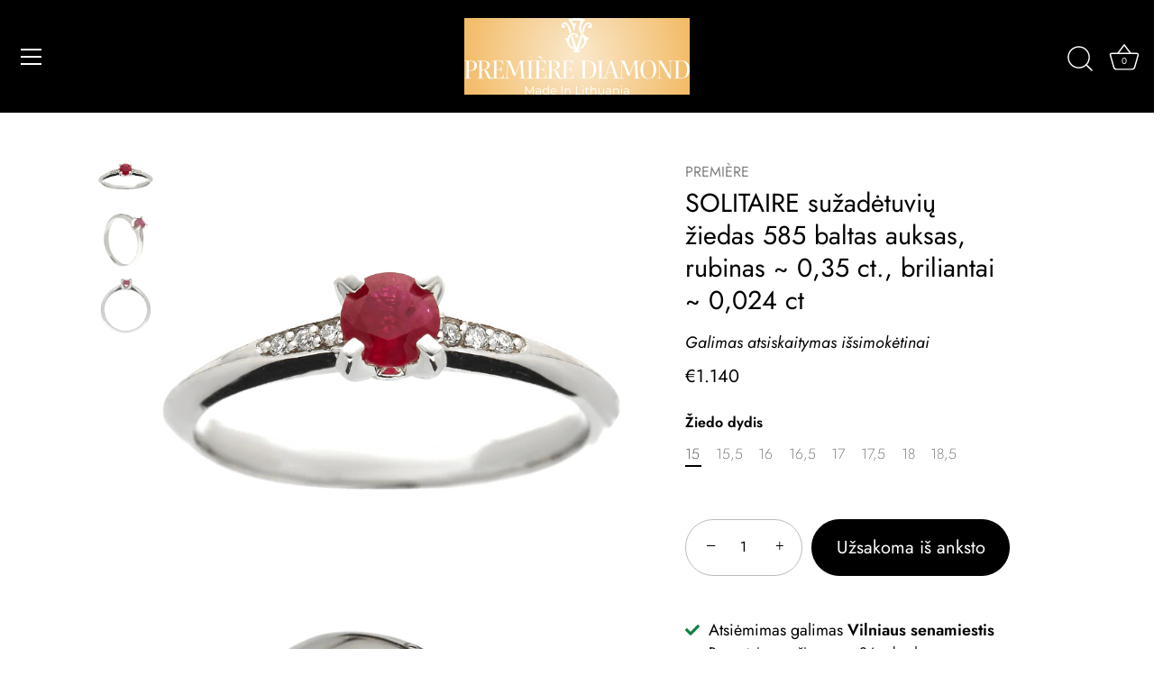

--- FILE ---
content_type: text/html; charset=utf-8
request_url: https://premiere.lt/products/solitaire-suzadetuviu-ziedas-585-baltas-auksas-rubinas-0-35-ct-briliantai-0-024-ct
body_size: 34761
content:
<!doctype html>
<html class="no-js" lang="lt-LT">
<head>
  <!-- Showcase 7.1.1 -->
  
  <meta charset="utf-8" />
<meta name="viewport" content="width=device-width,initial-scale=1.0" />
<meta http-equiv="X-UA-Compatible" content="IE=edge">

<link rel="preconnect" href="https://cdn.shopify.com" crossorigin>
<link rel="preconnect" href="https://fonts.shopify.com" crossorigin>
<link rel="preconnect" href="https://monorail-edge.shopifysvc.com"><link rel="preload" as="font" href="//premiere.lt/cdn/fonts/jost/jost_n4.d47a1b6347ce4a4c9f437608011273009d91f2b7.woff2" type="font/woff2" crossorigin><link rel="preload" as="font" href="//premiere.lt/cdn/fonts/jost/jost_n4.d47a1b6347ce4a4c9f437608011273009d91f2b7.woff2" type="font/woff2" crossorigin><link rel="preload" as="font" href="//premiere.lt/cdn/fonts/jost/jost_n4.d47a1b6347ce4a4c9f437608011273009d91f2b7.woff2" type="font/woff2" crossorigin><link rel="preload" as="font" href="//premiere.lt/cdn/fonts/jost/jost_n4.d47a1b6347ce4a4c9f437608011273009d91f2b7.woff2" type="font/woff2" crossorigin><link rel="preload" href="//premiere.lt/cdn/shop/t/33/assets/vendor.min.js?v=29461139837223071051757322944" as="script">
<link rel="preload" href="//premiere.lt/cdn/shop/t/33/assets/theme.js?v=93705980175904457471757858245" as="script"><link rel="canonical" href="https://premiere.lt/products/solitaire-suzadetuviu-ziedas-585-baltas-auksas-rubinas-0-35-ct-briliantai-0-024-ct" /><link rel="icon" href="//premiere.lt/cdn/shop/files/logotipas_premiere_kokybes_pazaduic.png?crop=center&height=48&v=1629905403&width=48" type="image/png"><meta name="description" content="Rankų darbo balto aukso auksinis sužadėtuvių žiedas su rubinu ir briliantais. Tvirtas ir ilgaamžis.">
<link rel="stylesheet" href="https://premiere.lt/cdn/shop/t/33/assets/ejmarketing.css" type="text/css"><meta name="google-site-verification" content="4fqkwJY1gnTwKYVjyk62T5KicJtlN2GaktOOXIKp8sA" />
  <style>
    @font-face {
  font-family: Jost;
  font-weight: 400;
  font-style: normal;
  font-display: swap;
  src: url("//premiere.lt/cdn/fonts/jost/jost_n4.d47a1b6347ce4a4c9f437608011273009d91f2b7.woff2") format("woff2"),
       url("//premiere.lt/cdn/fonts/jost/jost_n4.791c46290e672b3f85c3d1c651ef2efa3819eadd.woff") format("woff");
}

    @font-face {
  font-family: Jost;
  font-weight: 200;
  font-style: normal;
  font-display: swap;
  src: url("//premiere.lt/cdn/fonts/jost/jost_n2.7cf1d5ada8e7e487a344a1a211c13526576e9c10.woff2") format("woff2"),
       url("//premiere.lt/cdn/fonts/jost/jost_n2.14a8a4441af24e1b5d8eda76eb6dd1ab6bfedf1f.woff") format("woff");
}

    @font-face {
  font-family: Jost;
  font-weight: 500;
  font-style: normal;
  font-display: swap;
  src: url("//premiere.lt/cdn/fonts/jost/jost_n5.7c8497861ffd15f4e1284cd221f14658b0e95d61.woff2") format("woff2"),
       url("//premiere.lt/cdn/fonts/jost/jost_n5.fb6a06896db583cc2df5ba1b30d9c04383119dd9.woff") format("woff");
}

    @font-face {
  font-family: Jost;
  font-weight: 600;
  font-style: normal;
  font-display: swap;
  src: url("//premiere.lt/cdn/fonts/jost/jost_n6.ec1178db7a7515114a2d84e3dd680832b7af8b99.woff2") format("woff2"),
       url("//premiere.lt/cdn/fonts/jost/jost_n6.b1178bb6bdd3979fef38e103a3816f6980aeaff9.woff") format("woff");
}

    @font-face {
  font-family: Jost;
  font-weight: 700;
  font-style: normal;
  font-display: swap;
  src: url("//premiere.lt/cdn/fonts/jost/jost_n7.921dc18c13fa0b0c94c5e2517ffe06139c3615a3.woff2") format("woff2"),
       url("//premiere.lt/cdn/fonts/jost/jost_n7.cbfc16c98c1e195f46c536e775e4e959c5f2f22b.woff") format("woff");
}

    @font-face {
  font-family: Jost;
  font-weight: 400;
  font-style: italic;
  font-display: swap;
  src: url("//premiere.lt/cdn/fonts/jost/jost_i4.b690098389649750ada222b9763d55796c5283a5.woff2") format("woff2"),
       url("//premiere.lt/cdn/fonts/jost/jost_i4.fd766415a47e50b9e391ae7ec04e2ae25e7e28b0.woff") format("woff");
}

    @font-face {
  font-family: Jost;
  font-weight: 700;
  font-style: italic;
  font-display: swap;
  src: url("//premiere.lt/cdn/fonts/jost/jost_i7.d8201b854e41e19d7ed9b1a31fe4fe71deea6d3f.woff2") format("woff2"),
       url("//premiere.lt/cdn/fonts/jost/jost_i7.eae515c34e26b6c853efddc3fc0c552e0de63757.woff") format("woff");
}

    @font-face {
  font-family: Jost;
  font-weight: 400;
  font-style: normal;
  font-display: swap;
  src: url("//premiere.lt/cdn/fonts/jost/jost_n4.d47a1b6347ce4a4c9f437608011273009d91f2b7.woff2") format("woff2"),
       url("//premiere.lt/cdn/fonts/jost/jost_n4.791c46290e672b3f85c3d1c651ef2efa3819eadd.woff") format("woff");
}

    @font-face {
  font-family: Jost;
  font-weight: 400;
  font-style: normal;
  font-display: swap;
  src: url("//premiere.lt/cdn/fonts/jost/jost_n4.d47a1b6347ce4a4c9f437608011273009d91f2b7.woff2") format("woff2"),
       url("//premiere.lt/cdn/fonts/jost/jost_n4.791c46290e672b3f85c3d1c651ef2efa3819eadd.woff") format("woff");
}

    @font-face {
  font-family: Jost;
  font-weight: 400;
  font-style: normal;
  font-display: swap;
  src: url("//premiere.lt/cdn/fonts/jost/jost_n4.d47a1b6347ce4a4c9f437608011273009d91f2b7.woff2") format("woff2"),
       url("//premiere.lt/cdn/fonts/jost/jost_n4.791c46290e672b3f85c3d1c651ef2efa3819eadd.woff") format("woff");
}

  </style>

  <meta name="theme-color" content="#000000">

  <title>
    SOLITAIRE sužadėtuvių žiedas 585 baltas auksas, rubinas ~ 0,35 ct., br &ndash; www.premiere.lt
  </title>

  <meta property="og:site_name" content="www.premiere.lt">
<meta property="og:url" content="https://premiere.lt/products/solitaire-suzadetuviu-ziedas-585-baltas-auksas-rubinas-0-35-ct-briliantai-0-024-ct">
<meta property="og:title" content="SOLITAIRE sužadėtuvių žiedas 585 baltas auksas, rubinas ~ 0,35 ct., br">
<meta property="og:type" content="product">
<meta property="og:description" content="Rankų darbo balto aukso auksinis sužadėtuvių žiedas su rubinu ir briliantais. Tvirtas ir ilgaamžis."><meta property="og:image" content="http://premiere.lt/cdn/shop/products/balto_aukso_moteriskas_ziedas_su_rubinu_ir_briliantais_premiere_k_1200x1200.png?v=1731597239">
  <meta property="og:image:secure_url" content="https://premiere.lt/cdn/shop/products/balto_aukso_moteriskas_ziedas_su_rubinu_ir_briliantais_premiere_k_1200x1200.png?v=1731597239">
  <meta property="og:image:width" content="700">
  <meta property="og:image:height" content="700"><meta property="og:price:amount" content="1.140">
  <meta property="og:price:currency" content="EUR"><meta name="twitter:card" content="summary_large_image">
<meta name="twitter:title" content="SOLITAIRE sužadėtuvių žiedas 585 baltas auksas, rubinas ~ 0,35 ct., br">
<meta name="twitter:description" content="Rankų darbo balto aukso auksinis sužadėtuvių žiedas su rubinu ir briliantais. Tvirtas ir ilgaamžis.">


  <style data-shopify>
    :root {
      --viewport-height: 100vh;
      --viewport-height-first-section: 100vh;
      --nav-height: 0;
    }
  </style>

  <link href="//premiere.lt/cdn/shop/t/33/assets/styles.css?v=49247895772464456311759396879" rel="stylesheet" type="text/css" media="all" />

  <script>window.performance && window.performance.mark && window.performance.mark('shopify.content_for_header.start');</script><meta id="shopify-digital-wallet" name="shopify-digital-wallet" content="/56022761635/digital_wallets/dialog">
<meta name="shopify-checkout-api-token" content="107d2bcfc5b24761fa04d5372a52bf8a">
<meta id="in-context-paypal-metadata" data-shop-id="56022761635" data-venmo-supported="false" data-environment="production" data-locale="en_US" data-paypal-v4="true" data-currency="EUR">
<link rel="alternate" hreflang="x-default" href="https://premiere.lt/products/solitaire-suzadetuviu-ziedas-585-baltas-auksas-rubinas-0-35-ct-briliantai-0-024-ct">
<link rel="alternate" hreflang="lt" href="https://premiere.lt/products/solitaire-suzadetuviu-ziedas-585-baltas-auksas-rubinas-0-35-ct-briliantai-0-024-ct">
<link rel="alternate" hreflang="en" href="https://premiere.lt/en/products/solitaire-suzadetuviu-ziedas-585-baltas-auksas-rubinas-0-35-ct-briliantai-0-024-ct">
<link rel="alternate" type="application/json+oembed" href="https://premiere.lt/products/solitaire-suzadetuviu-ziedas-585-baltas-auksas-rubinas-0-35-ct-briliantai-0-024-ct.oembed">
<script async="async" src="/checkouts/internal/preloads.js?locale=lt-LT"></script>
<script id="shopify-features" type="application/json">{"accessToken":"107d2bcfc5b24761fa04d5372a52bf8a","betas":["rich-media-storefront-analytics"],"domain":"premiere.lt","predictiveSearch":true,"shopId":56022761635,"locale":"lt"}</script>
<script>var Shopify = Shopify || {};
Shopify.shop = "premierejewellery-com.myshopify.com";
Shopify.locale = "lt-LT";
Shopify.currency = {"active":"EUR","rate":"1.0"};
Shopify.country = "LT";
Shopify.theme = {"name":"showcase","id":176890184009,"schema_name":"Showcase","schema_version":"7.1.1","theme_store_id":677,"role":"main"};
Shopify.theme.handle = "null";
Shopify.theme.style = {"id":null,"handle":null};
Shopify.cdnHost = "premiere.lt/cdn";
Shopify.routes = Shopify.routes || {};
Shopify.routes.root = "/";</script>
<script type="module">!function(o){(o.Shopify=o.Shopify||{}).modules=!0}(window);</script>
<script>!function(o){function n(){var o=[];function n(){o.push(Array.prototype.slice.apply(arguments))}return n.q=o,n}var t=o.Shopify=o.Shopify||{};t.loadFeatures=n(),t.autoloadFeatures=n()}(window);</script>
<script id="shop-js-analytics" type="application/json">{"pageType":"product"}</script>
<script defer="defer" async type="module" src="//premiere.lt/cdn/shopifycloud/shop-js/modules/v2/client.init-shop-cart-sync_CxaNaic0.lt-LT.esm.js"></script>
<script defer="defer" async type="module" src="//premiere.lt/cdn/shopifycloud/shop-js/modules/v2/chunk.common_CsmmNtoe.esm.js"></script>
<script type="module">
  await import("//premiere.lt/cdn/shopifycloud/shop-js/modules/v2/client.init-shop-cart-sync_CxaNaic0.lt-LT.esm.js");
await import("//premiere.lt/cdn/shopifycloud/shop-js/modules/v2/chunk.common_CsmmNtoe.esm.js");

  window.Shopify.SignInWithShop?.initShopCartSync?.({"fedCMEnabled":true,"windoidEnabled":true});

</script>
<script>(function() {
  var isLoaded = false;
  function asyncLoad() {
    if (isLoaded) return;
    isLoaded = true;
    var urls = ["https:\/\/gdprcdn.b-cdn.net\/js\/gdpr_cookie_consent.min.js?shop=premierejewellery-com.myshopify.com","https:\/\/ecommplugins-scripts.trustpilot.com\/v2.1\/js\/header.min.js?settings=eyJrZXkiOiJYcXNLOWdHTFRMV0RKQWNRIiwicyI6Im5vbmUifQ==\u0026shop=premierejewellery-com.myshopify.com","https:\/\/ecommplugins-trustboxsettings.trustpilot.com\/premierejewellery-com.myshopify.com.js?settings=1662714640029\u0026shop=premierejewellery-com.myshopify.com","https:\/\/widget.trustpilot.com\/bootstrap\/v5\/tp.widget.sync.bootstrap.min.js?shop=premierejewellery-com.myshopify.com","https:\/\/cdn.weglot.com\/weglot_script_tag.js?shop=premierejewellery-com.myshopify.com","https:\/\/api.fastbundle.co\/scripts\/src.js?shop=premierejewellery-com.myshopify.com","https:\/\/api.fastbundle.co\/scripts\/script_tag.js?shop=premierejewellery-com.myshopify.com"];
    for (var i = 0; i < urls.length; i++) {
      var s = document.createElement('script');
      s.type = 'text/javascript';
      s.async = true;
      s.src = urls[i];
      var x = document.getElementsByTagName('script')[0];
      x.parentNode.insertBefore(s, x);
    }
  };
  if(window.attachEvent) {
    window.attachEvent('onload', asyncLoad);
  } else {
    window.addEventListener('load', asyncLoad, false);
  }
})();</script>
<script id="__st">var __st={"a":56022761635,"offset":7200,"reqid":"8aef6e3b-3405-4cd5-bfb5-990347fd19b5-1768973777","pageurl":"premiere.lt\/products\/solitaire-suzadetuviu-ziedas-585-baltas-auksas-rubinas-0-35-ct-briliantai-0-024-ct","u":"661e79827e07","p":"product","rtyp":"product","rid":6770157813923};</script>
<script>window.ShopifyPaypalV4VisibilityTracking = true;</script>
<script id="captcha-bootstrap">!function(){'use strict';const t='contact',e='account',n='new_comment',o=[[t,t],['blogs',n],['comments',n],[t,'customer']],c=[[e,'customer_login'],[e,'guest_login'],[e,'recover_customer_password'],[e,'create_customer']],r=t=>t.map((([t,e])=>`form[action*='/${t}']:not([data-nocaptcha='true']) input[name='form_type'][value='${e}']`)).join(','),a=t=>()=>t?[...document.querySelectorAll(t)].map((t=>t.form)):[];function s(){const t=[...o],e=r(t);return a(e)}const i='password',u='form_key',d=['recaptcha-v3-token','g-recaptcha-response','h-captcha-response',i],f=()=>{try{return window.sessionStorage}catch{return}},m='__shopify_v',_=t=>t.elements[u];function p(t,e,n=!1){try{const o=window.sessionStorage,c=JSON.parse(o.getItem(e)),{data:r}=function(t){const{data:e,action:n}=t;return t[m]||n?{data:e,action:n}:{data:t,action:n}}(c);for(const[e,n]of Object.entries(r))t.elements[e]&&(t.elements[e].value=n);n&&o.removeItem(e)}catch(o){console.error('form repopulation failed',{error:o})}}const l='form_type',E='cptcha';function T(t){t.dataset[E]=!0}const w=window,h=w.document,L='Shopify',v='ce_forms',y='captcha';let A=!1;((t,e)=>{const n=(g='f06e6c50-85a8-45c8-87d0-21a2b65856fe',I='https://cdn.shopify.com/shopifycloud/storefront-forms-hcaptcha/ce_storefront_forms_captcha_hcaptcha.v1.5.2.iife.js',D={infoText:'Saugo „hCaptcha“',privacyText:'Privatumas',termsText:'Sąlygos'},(t,e,n)=>{const o=w[L][v],c=o.bindForm;if(c)return c(t,g,e,D).then(n);var r;o.q.push([[t,g,e,D],n]),r=I,A||(h.body.append(Object.assign(h.createElement('script'),{id:'captcha-provider',async:!0,src:r})),A=!0)});var g,I,D;w[L]=w[L]||{},w[L][v]=w[L][v]||{},w[L][v].q=[],w[L][y]=w[L][y]||{},w[L][y].protect=function(t,e){n(t,void 0,e),T(t)},Object.freeze(w[L][y]),function(t,e,n,w,h,L){const[v,y,A,g]=function(t,e,n){const i=e?o:[],u=t?c:[],d=[...i,...u],f=r(d),m=r(i),_=r(d.filter((([t,e])=>n.includes(e))));return[a(f),a(m),a(_),s()]}(w,h,L),I=t=>{const e=t.target;return e instanceof HTMLFormElement?e:e&&e.form},D=t=>v().includes(t);t.addEventListener('submit',(t=>{const e=I(t);if(!e)return;const n=D(e)&&!e.dataset.hcaptchaBound&&!e.dataset.recaptchaBound,o=_(e),c=g().includes(e)&&(!o||!o.value);(n||c)&&t.preventDefault(),c&&!n&&(function(t){try{if(!f())return;!function(t){const e=f();if(!e)return;const n=_(t);if(!n)return;const o=n.value;o&&e.removeItem(o)}(t);const e=Array.from(Array(32),(()=>Math.random().toString(36)[2])).join('');!function(t,e){_(t)||t.append(Object.assign(document.createElement('input'),{type:'hidden',name:u})),t.elements[u].value=e}(t,e),function(t,e){const n=f();if(!n)return;const o=[...t.querySelectorAll(`input[type='${i}']`)].map((({name:t})=>t)),c=[...d,...o],r={};for(const[a,s]of new FormData(t).entries())c.includes(a)||(r[a]=s);n.setItem(e,JSON.stringify({[m]:1,action:t.action,data:r}))}(t,e)}catch(e){console.error('failed to persist form',e)}}(e),e.submit())}));const S=(t,e)=>{t&&!t.dataset[E]&&(n(t,e.some((e=>e===t))),T(t))};for(const o of['focusin','change'])t.addEventListener(o,(t=>{const e=I(t);D(e)&&S(e,y())}));const B=e.get('form_key'),M=e.get(l),P=B&&M;t.addEventListener('DOMContentLoaded',(()=>{const t=y();if(P)for(const e of t)e.elements[l].value===M&&p(e,B);[...new Set([...A(),...v().filter((t=>'true'===t.dataset.shopifyCaptcha))])].forEach((e=>S(e,t)))}))}(h,new URLSearchParams(w.location.search),n,t,e,['guest_login'])})(!0,!0)}();</script>
<script integrity="sha256-4kQ18oKyAcykRKYeNunJcIwy7WH5gtpwJnB7kiuLZ1E=" data-source-attribution="shopify.loadfeatures" defer="defer" src="//premiere.lt/cdn/shopifycloud/storefront/assets/storefront/load_feature-a0a9edcb.js" crossorigin="anonymous"></script>
<script data-source-attribution="shopify.dynamic_checkout.dynamic.init">var Shopify=Shopify||{};Shopify.PaymentButton=Shopify.PaymentButton||{isStorefrontPortableWallets:!0,init:function(){window.Shopify.PaymentButton.init=function(){};var t=document.createElement("script");t.src="https://premiere.lt/cdn/shopifycloud/portable-wallets/latest/portable-wallets.lt.js",t.type="module",document.head.appendChild(t)}};
</script>
<script data-source-attribution="shopify.dynamic_checkout.buyer_consent">
  function portableWalletsHideBuyerConsent(e){var t=document.getElementById("shopify-buyer-consent"),n=document.getElementById("shopify-subscription-policy-button");t&&n&&(t.classList.add("hidden"),t.setAttribute("aria-hidden","true"),n.removeEventListener("click",e))}function portableWalletsShowBuyerConsent(e){var t=document.getElementById("shopify-buyer-consent"),n=document.getElementById("shopify-subscription-policy-button");t&&n&&(t.classList.remove("hidden"),t.removeAttribute("aria-hidden"),n.addEventListener("click",e))}window.Shopify?.PaymentButton&&(window.Shopify.PaymentButton.hideBuyerConsent=portableWalletsHideBuyerConsent,window.Shopify.PaymentButton.showBuyerConsent=portableWalletsShowBuyerConsent);
</script>
<script data-source-attribution="shopify.dynamic_checkout.cart.bootstrap">document.addEventListener("DOMContentLoaded",(function(){function t(){return document.querySelector("shopify-accelerated-checkout-cart, shopify-accelerated-checkout")}if(t())Shopify.PaymentButton.init();else{new MutationObserver((function(e,n){t()&&(Shopify.PaymentButton.init(),n.disconnect())})).observe(document.body,{childList:!0,subtree:!0})}}));
</script>
<link id="shopify-accelerated-checkout-styles" rel="stylesheet" media="screen" href="https://premiere.lt/cdn/shopifycloud/portable-wallets/latest/accelerated-checkout-backwards-compat.css" crossorigin="anonymous">
<style id="shopify-accelerated-checkout-cart">
        #shopify-buyer-consent {
  margin-top: 1em;
  display: inline-block;
  width: 100%;
}

#shopify-buyer-consent.hidden {
  display: none;
}

#shopify-subscription-policy-button {
  background: none;
  border: none;
  padding: 0;
  text-decoration: underline;
  font-size: inherit;
  cursor: pointer;
}

#shopify-subscription-policy-button::before {
  box-shadow: none;
}

      </style>

<script>window.performance && window.performance.mark && window.performance.mark('shopify.content_for_header.end');</script>

  <script>
    document.documentElement.className = document.documentElement.className.replace('no-js', 'js');
    window.theme = window.theme || {};
    
      theme.money_format_with_code_preference = "€{{ amount_no_decimals_with_comma_separator }}";
    
    theme.money_format = "€{{ amount_no_decimals_with_comma_separator }}";
    theme.money_container = '.theme-money';
    theme.strings = {
      previous: "Grįžti",
      next: "Kitas",
      close: "Uždaryti",
      addressError: "Adreso klaida",
      addressNoResults: "Šiam adresui rezultatų nerasta Jūs viršijote Google API limitą. ",
      addressQueryLimit: "Pabandykite padidinti limitą \u003ca href=\"https:\/\/developers.google.com\/maps\/premium\/usage-limits\"\u003ePremium Plan\u003c\/a\u003e",
      authError: "Deja negalėjome autentifikuoti Jūsų Google Maps API.",
      back: "Grįžti",
      cartConfirmation: "Pažymėkite, kad sutinkate su pirkimo sąlygomis ",
      loadMore: "Užkrauti daugiau",
      infiniteScrollNoMore: "Rezultatų nebėra",
      priceNonExistent: "Neprieinama",
      buttonDefault: "Įdėti į krepšelį",
      buttonPreorder: "Užsakoma iš anksto",
      buttonNoStock: "Likutis baigėsi",
      buttonNoVariant: "Neprieinama",
      variantNoStock: "Išparduota",
      unitPriceSeparator: "\/",
      colorBoxPrevious: "Grįžti",
      colorBoxNext: "Kitas",
      colorBoxClose: "Uždaryti",
      navigateHome: "Pagrindinis",
      productAddingToCart: "Įdėti į krepšelį",
      productAddedToCart: "Prekė krepšelyje",
      popupWasAdded: "Įdetą į Jūsų krepšelį",
      popupCheckout: "Atsiskaitymas",
      popupContinueShopping: "Tęsti apsipirkimą",
      onlyXLeft: "[[ quantity ]] sandėlyje",
      priceSoldOut: "Išparduota",
      inventoryLowStock: "Paskutiniai vienetai",
      inventoryInStock: "Sandėlyje",
      loading: "Kraunama",
      viewCart: "Žiūrėti krepšelį",
      page: "Puslapis {{ page }}",
      imageSlider: "Paveikslėliai",
      clearAll: "Išvalyti visus"
    };
    theme.routes = {
      root_url: '/',
      cart_url: '/cart',
      cart_add_url: '/cart/add',
      cart_change_url: '/cart/change',
      cart_update_url: '/cart/update.js',
      checkout: '/checkout'
    };
    theme.settings = {
      animationEnabledDesktop: true,
      animationEnabledMobile: true
    };

    theme.checkViewportFillers = function(){
      var toggleState = false;
      var elPageContent = document.getElementById('page-content');
      if(elPageContent) {
        var elOverlapSection = elPageContent.querySelector('.header-overlap-section');
        if (elOverlapSection) {
          var padding = parseInt(getComputedStyle(elPageContent).getPropertyValue('padding-top'));
          toggleState = ((Math.round(elOverlapSection.offsetTop) - padding) === 0);
        }
      }
      if(toggleState) {
        document.getElementsByTagName('body')[0].classList.add('header-section-overlap');
      } else {
        document.getElementsByTagName('body')[0].classList.remove('header-section-overlap');
      }
    };

    theme.assessAltLogo = function(){
      var elsOverlappers = document.querySelectorAll('.needs-alt-logo');
      var useAltLogo = false;
      if(elsOverlappers.length) {
        var elSiteControl = document.querySelector('#site-control');
        var elSiteControlInner = document.querySelector('#site-control .site-control__inner');
        var headerMid = elSiteControlInner.offsetTop + elSiteControl.offsetTop + elSiteControlInner.offsetHeight / 2;
        Array.prototype.forEach.call(elsOverlappers, function(el, i){
          var thisTop = el.getBoundingClientRect().top;
          var thisBottom = thisTop + el.offsetHeight;
          if(headerMid > thisTop && headerMid < thisBottom) {
            useAltLogo = true;
            return false;
          }
        });
      }
      if(useAltLogo) {
        document.getElementsByTagName('body')[0].classList.add('use-alt-logo');
      } else {
        document.getElementsByTagName('body')[0].classList.remove('use-alt-logo');
      }
    };
  </script>

<script type="text/javascript" src="https://cdn.weglot.com/weglot.min.js"></script>
<script>
    Weglot.initialize({
        api_key: 'wg_97a4532bf7992c5cad35e5670a5a4ffb8'
    });
</script>
  <link rel="preconnect" href="https://fonts.googleapis.com">
  <link rel="preconnect" href="https://fonts.gstatic.com" crossorigin>
  <link href="https://fonts.googleapis.com/css2?family=Beau+Rivage&family=Jost:ital,wght@0,100..900;1,100..900&family=Marcellus+SC&display=swap" rel="stylesheet">
<!-- BEGIN app block: shopify://apps/weglot-translate-your-store/blocks/weglot/3097482a-fafe-42ff-bc33-ea19e35c4a20 -->





  
    

    
    
    
  


<!--Start Weglot Script-->
<script src="https://cdn.weglot.com/weglot.min.js?api_key=wg_85b83c8b48bd30c4ca3d4a861ac1fb3e8" async></script>
<!--End Weglot Script-->

<!-- END app block --><script src="https://cdn.shopify.com/extensions/019b93c1-bc14-7200-9724-fabc47201519/my-app-115/assets/sdk.js" type="text/javascript" defer="defer"></script>
<link href="https://cdn.shopify.com/extensions/019b93c1-bc14-7200-9724-fabc47201519/my-app-115/assets/sdk.css" rel="stylesheet" type="text/css" media="all">
<link href="https://monorail-edge.shopifysvc.com" rel="dns-prefetch">
<script>(function(){if ("sendBeacon" in navigator && "performance" in window) {try {var session_token_from_headers = performance.getEntriesByType('navigation')[0].serverTiming.find(x => x.name == '_s').description;} catch {var session_token_from_headers = undefined;}var session_cookie_matches = document.cookie.match(/_shopify_s=([^;]*)/);var session_token_from_cookie = session_cookie_matches && session_cookie_matches.length === 2 ? session_cookie_matches[1] : "";var session_token = session_token_from_headers || session_token_from_cookie || "";function handle_abandonment_event(e) {var entries = performance.getEntries().filter(function(entry) {return /monorail-edge.shopifysvc.com/.test(entry.name);});if (!window.abandonment_tracked && entries.length === 0) {window.abandonment_tracked = true;var currentMs = Date.now();var navigation_start = performance.timing.navigationStart;var payload = {shop_id: 56022761635,url: window.location.href,navigation_start,duration: currentMs - navigation_start,session_token,page_type: "product"};window.navigator.sendBeacon("https://monorail-edge.shopifysvc.com/v1/produce", JSON.stringify({schema_id: "online_store_buyer_site_abandonment/1.1",payload: payload,metadata: {event_created_at_ms: currentMs,event_sent_at_ms: currentMs}}));}}window.addEventListener('pagehide', handle_abandonment_event);}}());</script>
<script id="web-pixels-manager-setup">(function e(e,d,r,n,o){if(void 0===o&&(o={}),!Boolean(null===(a=null===(i=window.Shopify)||void 0===i?void 0:i.analytics)||void 0===a?void 0:a.replayQueue)){var i,a;window.Shopify=window.Shopify||{};var t=window.Shopify;t.analytics=t.analytics||{};var s=t.analytics;s.replayQueue=[],s.publish=function(e,d,r){return s.replayQueue.push([e,d,r]),!0};try{self.performance.mark("wpm:start")}catch(e){}var l=function(){var e={modern:/Edge?\/(1{2}[4-9]|1[2-9]\d|[2-9]\d{2}|\d{4,})\.\d+(\.\d+|)|Firefox\/(1{2}[4-9]|1[2-9]\d|[2-9]\d{2}|\d{4,})\.\d+(\.\d+|)|Chrom(ium|e)\/(9{2}|\d{3,})\.\d+(\.\d+|)|(Maci|X1{2}).+ Version\/(15\.\d+|(1[6-9]|[2-9]\d|\d{3,})\.\d+)([,.]\d+|)( \(\w+\)|)( Mobile\/\w+|) Safari\/|Chrome.+OPR\/(9{2}|\d{3,})\.\d+\.\d+|(CPU[ +]OS|iPhone[ +]OS|CPU[ +]iPhone|CPU IPhone OS|CPU iPad OS)[ +]+(15[._]\d+|(1[6-9]|[2-9]\d|\d{3,})[._]\d+)([._]\d+|)|Android:?[ /-](13[3-9]|1[4-9]\d|[2-9]\d{2}|\d{4,})(\.\d+|)(\.\d+|)|Android.+Firefox\/(13[5-9]|1[4-9]\d|[2-9]\d{2}|\d{4,})\.\d+(\.\d+|)|Android.+Chrom(ium|e)\/(13[3-9]|1[4-9]\d|[2-9]\d{2}|\d{4,})\.\d+(\.\d+|)|SamsungBrowser\/([2-9]\d|\d{3,})\.\d+/,legacy:/Edge?\/(1[6-9]|[2-9]\d|\d{3,})\.\d+(\.\d+|)|Firefox\/(5[4-9]|[6-9]\d|\d{3,})\.\d+(\.\d+|)|Chrom(ium|e)\/(5[1-9]|[6-9]\d|\d{3,})\.\d+(\.\d+|)([\d.]+$|.*Safari\/(?![\d.]+ Edge\/[\d.]+$))|(Maci|X1{2}).+ Version\/(10\.\d+|(1[1-9]|[2-9]\d|\d{3,})\.\d+)([,.]\d+|)( \(\w+\)|)( Mobile\/\w+|) Safari\/|Chrome.+OPR\/(3[89]|[4-9]\d|\d{3,})\.\d+\.\d+|(CPU[ +]OS|iPhone[ +]OS|CPU[ +]iPhone|CPU IPhone OS|CPU iPad OS)[ +]+(10[._]\d+|(1[1-9]|[2-9]\d|\d{3,})[._]\d+)([._]\d+|)|Android:?[ /-](13[3-9]|1[4-9]\d|[2-9]\d{2}|\d{4,})(\.\d+|)(\.\d+|)|Mobile Safari.+OPR\/([89]\d|\d{3,})\.\d+\.\d+|Android.+Firefox\/(13[5-9]|1[4-9]\d|[2-9]\d{2}|\d{4,})\.\d+(\.\d+|)|Android.+Chrom(ium|e)\/(13[3-9]|1[4-9]\d|[2-9]\d{2}|\d{4,})\.\d+(\.\d+|)|Android.+(UC? ?Browser|UCWEB|U3)[ /]?(15\.([5-9]|\d{2,})|(1[6-9]|[2-9]\d|\d{3,})\.\d+)\.\d+|SamsungBrowser\/(5\.\d+|([6-9]|\d{2,})\.\d+)|Android.+MQ{2}Browser\/(14(\.(9|\d{2,})|)|(1[5-9]|[2-9]\d|\d{3,})(\.\d+|))(\.\d+|)|K[Aa][Ii]OS\/(3\.\d+|([4-9]|\d{2,})\.\d+)(\.\d+|)/},d=e.modern,r=e.legacy,n=navigator.userAgent;return n.match(d)?"modern":n.match(r)?"legacy":"unknown"}(),u="modern"===l?"modern":"legacy",c=(null!=n?n:{modern:"",legacy:""})[u],f=function(e){return[e.baseUrl,"/wpm","/b",e.hashVersion,"modern"===e.buildTarget?"m":"l",".js"].join("")}({baseUrl:d,hashVersion:r,buildTarget:u}),m=function(e){var d=e.version,r=e.bundleTarget,n=e.surface,o=e.pageUrl,i=e.monorailEndpoint;return{emit:function(e){var a=e.status,t=e.errorMsg,s=(new Date).getTime(),l=JSON.stringify({metadata:{event_sent_at_ms:s},events:[{schema_id:"web_pixels_manager_load/3.1",payload:{version:d,bundle_target:r,page_url:o,status:a,surface:n,error_msg:t},metadata:{event_created_at_ms:s}}]});if(!i)return console&&console.warn&&console.warn("[Web Pixels Manager] No Monorail endpoint provided, skipping logging."),!1;try{return self.navigator.sendBeacon.bind(self.navigator)(i,l)}catch(e){}var u=new XMLHttpRequest;try{return u.open("POST",i,!0),u.setRequestHeader("Content-Type","text/plain"),u.send(l),!0}catch(e){return console&&console.warn&&console.warn("[Web Pixels Manager] Got an unhandled error while logging to Monorail."),!1}}}}({version:r,bundleTarget:l,surface:e.surface,pageUrl:self.location.href,monorailEndpoint:e.monorailEndpoint});try{o.browserTarget=l,function(e){var d=e.src,r=e.async,n=void 0===r||r,o=e.onload,i=e.onerror,a=e.sri,t=e.scriptDataAttributes,s=void 0===t?{}:t,l=document.createElement("script"),u=document.querySelector("head"),c=document.querySelector("body");if(l.async=n,l.src=d,a&&(l.integrity=a,l.crossOrigin="anonymous"),s)for(var f in s)if(Object.prototype.hasOwnProperty.call(s,f))try{l.dataset[f]=s[f]}catch(e){}if(o&&l.addEventListener("load",o),i&&l.addEventListener("error",i),u)u.appendChild(l);else{if(!c)throw new Error("Did not find a head or body element to append the script");c.appendChild(l)}}({src:f,async:!0,onload:function(){if(!function(){var e,d;return Boolean(null===(d=null===(e=window.Shopify)||void 0===e?void 0:e.analytics)||void 0===d?void 0:d.initialized)}()){var d=window.webPixelsManager.init(e)||void 0;if(d){var r=window.Shopify.analytics;r.replayQueue.forEach((function(e){var r=e[0],n=e[1],o=e[2];d.publishCustomEvent(r,n,o)})),r.replayQueue=[],r.publish=d.publishCustomEvent,r.visitor=d.visitor,r.initialized=!0}}},onerror:function(){return m.emit({status:"failed",errorMsg:"".concat(f," has failed to load")})},sri:function(e){var d=/^sha384-[A-Za-z0-9+/=]+$/;return"string"==typeof e&&d.test(e)}(c)?c:"",scriptDataAttributes:o}),m.emit({status:"loading"})}catch(e){m.emit({status:"failed",errorMsg:(null==e?void 0:e.message)||"Unknown error"})}}})({shopId: 56022761635,storefrontBaseUrl: "https://premiere.lt",extensionsBaseUrl: "https://extensions.shopifycdn.com/cdn/shopifycloud/web-pixels-manager",monorailEndpoint: "https://monorail-edge.shopifysvc.com/unstable/produce_batch",surface: "storefront-renderer",enabledBetaFlags: ["2dca8a86"],webPixelsConfigList: [{"id":"3079668041","configuration":"{\"config\":\"{\\\"google_tag_ids\\\":[\\\"G-KYXSK14ZNS\\\",\\\"GT-W62HM5WG\\\"],\\\"target_country\\\":\\\"ZZ\\\",\\\"gtag_events\\\":[{\\\"type\\\":\\\"begin_checkout\\\",\\\"action_label\\\":[\\\"G-KYXSK14ZNS\\\",\\\"AW-16861562987\\\/aDogCIm5wdQbEOuQnOg-\\\"]},{\\\"type\\\":\\\"search\\\",\\\"action_label\\\":[\\\"G-KYXSK14ZNS\\\",\\\"AW-16861562987\\\/UWTRCO_8zNQbEOuQnOg-\\\"]},{\\\"type\\\":\\\"view_item\\\",\\\"action_label\\\":[\\\"G-KYXSK14ZNS\\\",\\\"AW-16861562987\\\/dMZRCOz8zNQbEOuQnOg-\\\",\\\"MC-7ZXFZ8613W\\\"]},{\\\"type\\\":\\\"purchase\\\",\\\"action_label\\\":[\\\"G-KYXSK14ZNS\\\",\\\"AW-16861562987\\\/FMoWCIa5wdQbEOuQnOg-\\\",\\\"MC-7ZXFZ8613W\\\"]},{\\\"type\\\":\\\"page_view\\\",\\\"action_label\\\":[\\\"G-KYXSK14ZNS\\\",\\\"AW-16861562987\\\/RPvfCI-5wdQbEOuQnOg-\\\",\\\"MC-7ZXFZ8613W\\\"]},{\\\"type\\\":\\\"add_payment_info\\\",\\\"action_label\\\":[\\\"G-KYXSK14ZNS\\\",\\\"AW-16861562987\\\/uyfKCPL8zNQbEOuQnOg-\\\"]},{\\\"type\\\":\\\"add_to_cart\\\",\\\"action_label\\\":[\\\"G-KYXSK14ZNS\\\",\\\"AW-16861562987\\\/r4eqCIy5wdQbEOuQnOg-\\\"]}],\\\"enable_monitoring_mode\\\":false}\"}","eventPayloadVersion":"v1","runtimeContext":"OPEN","scriptVersion":"b2a88bafab3e21179ed38636efcd8a93","type":"APP","apiClientId":1780363,"privacyPurposes":[],"dataSharingAdjustments":{"protectedCustomerApprovalScopes":["read_customer_address","read_customer_email","read_customer_name","read_customer_personal_data","read_customer_phone"]}},{"id":"2835284297","configuration":"{\"pixel_id\":\"835676182308401\",\"pixel_type\":\"facebook_pixel\"}","eventPayloadVersion":"v1","runtimeContext":"OPEN","scriptVersion":"ca16bc87fe92b6042fbaa3acc2fbdaa6","type":"APP","apiClientId":2329312,"privacyPurposes":["ANALYTICS","MARKETING","SALE_OF_DATA"],"dataSharingAdjustments":{"protectedCustomerApprovalScopes":["read_customer_address","read_customer_email","read_customer_name","read_customer_personal_data","read_customer_phone"]}},{"id":"2358444361","configuration":"{\"subdomain\": \"premierejewellery-com\"}","eventPayloadVersion":"v1","runtimeContext":"STRICT","scriptVersion":"69e1bed23f1568abe06fb9d113379033","type":"APP","apiClientId":1615517,"privacyPurposes":["ANALYTICS","MARKETING","SALE_OF_DATA"],"dataSharingAdjustments":{"protectedCustomerApprovalScopes":["read_customer_address","read_customer_email","read_customer_name","read_customer_personal_data","read_customer_phone"]}},{"id":"170918217","eventPayloadVersion":"v1","runtimeContext":"LAX","scriptVersion":"1","type":"CUSTOM","privacyPurposes":["ANALYTICS"],"name":"Google Analytics tag (migrated)"},{"id":"shopify-app-pixel","configuration":"{}","eventPayloadVersion":"v1","runtimeContext":"STRICT","scriptVersion":"0450","apiClientId":"shopify-pixel","type":"APP","privacyPurposes":["ANALYTICS","MARKETING"]},{"id":"shopify-custom-pixel","eventPayloadVersion":"v1","runtimeContext":"LAX","scriptVersion":"0450","apiClientId":"shopify-pixel","type":"CUSTOM","privacyPurposes":["ANALYTICS","MARKETING"]}],isMerchantRequest: false,initData: {"shop":{"name":"www.premiere.lt","paymentSettings":{"currencyCode":"EUR"},"myshopifyDomain":"premierejewellery-com.myshopify.com","countryCode":"LT","storefrontUrl":"https:\/\/premiere.lt"},"customer":null,"cart":null,"checkout":null,"productVariants":[{"price":{"amount":1140.0,"currencyCode":"EUR"},"product":{"title":"SOLITAIRE sužadėtuvių žiedas 585 baltas auksas, rubinas ~ 0,35 ct., briliantai ~ 0,024 ct","vendor":"PREMIÈRE","id":"6770157813923","untranslatedTitle":"SOLITAIRE sužadėtuvių žiedas 585 baltas auksas, rubinas ~ 0,35 ct., briliantai ~ 0,024 ct","url":"\/products\/solitaire-suzadetuviu-ziedas-585-baltas-auksas-rubinas-0-35-ct-briliantai-0-024-ct","type":""},"id":"39976264106147","image":{"src":"\/\/premiere.lt\/cdn\/shop\/products\/balto_aukso_moteriskas_ziedas_su_rubinu_ir_briliantais_premiere_k.png?v=1731597239"},"sku":"SVAS080","title":"15","untranslatedTitle":"15"},{"price":{"amount":1140.0,"currencyCode":"EUR"},"product":{"title":"SOLITAIRE sužadėtuvių žiedas 585 baltas auksas, rubinas ~ 0,35 ct., briliantai ~ 0,024 ct","vendor":"PREMIÈRE","id":"6770157813923","untranslatedTitle":"SOLITAIRE sužadėtuvių žiedas 585 baltas auksas, rubinas ~ 0,35 ct., briliantai ~ 0,024 ct","url":"\/products\/solitaire-suzadetuviu-ziedas-585-baltas-auksas-rubinas-0-35-ct-briliantai-0-024-ct","type":""},"id":"39976264138915","image":{"src":"\/\/premiere.lt\/cdn\/shop\/products\/balto_aukso_moteriskas_ziedas_su_rubinu_ir_briliantais_premiere_k.png?v=1731597239"},"sku":"SVAS080","title":"15,5","untranslatedTitle":"15,5"},{"price":{"amount":1140.0,"currencyCode":"EUR"},"product":{"title":"SOLITAIRE sužadėtuvių žiedas 585 baltas auksas, rubinas ~ 0,35 ct., briliantai ~ 0,024 ct","vendor":"PREMIÈRE","id":"6770157813923","untranslatedTitle":"SOLITAIRE sužadėtuvių žiedas 585 baltas auksas, rubinas ~ 0,35 ct., briliantai ~ 0,024 ct","url":"\/products\/solitaire-suzadetuviu-ziedas-585-baltas-auksas-rubinas-0-35-ct-briliantai-0-024-ct","type":""},"id":"39976264171683","image":{"src":"\/\/premiere.lt\/cdn\/shop\/products\/balto_aukso_moteriskas_ziedas_su_rubinu_ir_briliantais_premiere_k.png?v=1731597239"},"sku":"SVAS080","title":"16","untranslatedTitle":"16"},{"price":{"amount":1140.0,"currencyCode":"EUR"},"product":{"title":"SOLITAIRE sužadėtuvių žiedas 585 baltas auksas, rubinas ~ 0,35 ct., briliantai ~ 0,024 ct","vendor":"PREMIÈRE","id":"6770157813923","untranslatedTitle":"SOLITAIRE sužadėtuvių žiedas 585 baltas auksas, rubinas ~ 0,35 ct., briliantai ~ 0,024 ct","url":"\/products\/solitaire-suzadetuviu-ziedas-585-baltas-auksas-rubinas-0-35-ct-briliantai-0-024-ct","type":""},"id":"39976264237219","image":{"src":"\/\/premiere.lt\/cdn\/shop\/products\/balto_aukso_moteriskas_ziedas_su_rubinu_ir_briliantais_premiere_k.png?v=1731597239"},"sku":"SVAS080","title":"16,5","untranslatedTitle":"16,5"},{"price":{"amount":1140.0,"currencyCode":"EUR"},"product":{"title":"SOLITAIRE sužadėtuvių žiedas 585 baltas auksas, rubinas ~ 0,35 ct., briliantai ~ 0,024 ct","vendor":"PREMIÈRE","id":"6770157813923","untranslatedTitle":"SOLITAIRE sužadėtuvių žiedas 585 baltas auksas, rubinas ~ 0,35 ct., briliantai ~ 0,024 ct","url":"\/products\/solitaire-suzadetuviu-ziedas-585-baltas-auksas-rubinas-0-35-ct-briliantai-0-024-ct","type":""},"id":"39976264269987","image":{"src":"\/\/premiere.lt\/cdn\/shop\/products\/balto_aukso_moteriskas_ziedas_su_rubinu_ir_briliantais_premiere_k.png?v=1731597239"},"sku":"SVAS080","title":"17","untranslatedTitle":"17"},{"price":{"amount":1140.0,"currencyCode":"EUR"},"product":{"title":"SOLITAIRE sužadėtuvių žiedas 585 baltas auksas, rubinas ~ 0,35 ct., briliantai ~ 0,024 ct","vendor":"PREMIÈRE","id":"6770157813923","untranslatedTitle":"SOLITAIRE sužadėtuvių žiedas 585 baltas auksas, rubinas ~ 0,35 ct., briliantai ~ 0,024 ct","url":"\/products\/solitaire-suzadetuviu-ziedas-585-baltas-auksas-rubinas-0-35-ct-briliantai-0-024-ct","type":""},"id":"39976264302755","image":{"src":"\/\/premiere.lt\/cdn\/shop\/products\/balto_aukso_moteriskas_ziedas_su_rubinu_ir_briliantais_premiere_k.png?v=1731597239"},"sku":"SVAS080","title":"17,5","untranslatedTitle":"17,5"},{"price":{"amount":1140.0,"currencyCode":"EUR"},"product":{"title":"SOLITAIRE sužadėtuvių žiedas 585 baltas auksas, rubinas ~ 0,35 ct., briliantai ~ 0,024 ct","vendor":"PREMIÈRE","id":"6770157813923","untranslatedTitle":"SOLITAIRE sužadėtuvių žiedas 585 baltas auksas, rubinas ~ 0,35 ct., briliantai ~ 0,024 ct","url":"\/products\/solitaire-suzadetuviu-ziedas-585-baltas-auksas-rubinas-0-35-ct-briliantai-0-024-ct","type":""},"id":"39976264335523","image":{"src":"\/\/premiere.lt\/cdn\/shop\/products\/balto_aukso_moteriskas_ziedas_su_rubinu_ir_briliantais_premiere_k.png?v=1731597239"},"sku":"SVAS080","title":"18","untranslatedTitle":"18"},{"price":{"amount":1140.0,"currencyCode":"EUR"},"product":{"title":"SOLITAIRE sužadėtuvių žiedas 585 baltas auksas, rubinas ~ 0,35 ct., briliantai ~ 0,024 ct","vendor":"PREMIÈRE","id":"6770157813923","untranslatedTitle":"SOLITAIRE sužadėtuvių žiedas 585 baltas auksas, rubinas ~ 0,35 ct., briliantai ~ 0,024 ct","url":"\/products\/solitaire-suzadetuviu-ziedas-585-baltas-auksas-rubinas-0-35-ct-briliantai-0-024-ct","type":""},"id":"39976264368291","image":{"src":"\/\/premiere.lt\/cdn\/shop\/products\/balto_aukso_moteriskas_ziedas_su_rubinu_ir_briliantais_premiere_k.png?v=1731597239"},"sku":"SVAS080","title":"18,5","untranslatedTitle":"18,5"}],"purchasingCompany":null},},"https://premiere.lt/cdn","fcfee988w5aeb613cpc8e4bc33m6693e112",{"modern":"","legacy":""},{"shopId":"56022761635","storefrontBaseUrl":"https:\/\/premiere.lt","extensionBaseUrl":"https:\/\/extensions.shopifycdn.com\/cdn\/shopifycloud\/web-pixels-manager","surface":"storefront-renderer","enabledBetaFlags":"[\"2dca8a86\"]","isMerchantRequest":"false","hashVersion":"fcfee988w5aeb613cpc8e4bc33m6693e112","publish":"custom","events":"[[\"page_viewed\",{}],[\"product_viewed\",{\"productVariant\":{\"price\":{\"amount\":1140.0,\"currencyCode\":\"EUR\"},\"product\":{\"title\":\"SOLITAIRE sužadėtuvių žiedas 585 baltas auksas, rubinas ~ 0,35 ct., briliantai ~ 0,024 ct\",\"vendor\":\"PREMIÈRE\",\"id\":\"6770157813923\",\"untranslatedTitle\":\"SOLITAIRE sužadėtuvių žiedas 585 baltas auksas, rubinas ~ 0,35 ct., briliantai ~ 0,024 ct\",\"url\":\"\/products\/solitaire-suzadetuviu-ziedas-585-baltas-auksas-rubinas-0-35-ct-briliantai-0-024-ct\",\"type\":\"\"},\"id\":\"39976264106147\",\"image\":{\"src\":\"\/\/premiere.lt\/cdn\/shop\/products\/balto_aukso_moteriskas_ziedas_su_rubinu_ir_briliantais_premiere_k.png?v=1731597239\"},\"sku\":\"SVAS080\",\"title\":\"15\",\"untranslatedTitle\":\"15\"}}]]"});</script><script>
  window.ShopifyAnalytics = window.ShopifyAnalytics || {};
  window.ShopifyAnalytics.meta = window.ShopifyAnalytics.meta || {};
  window.ShopifyAnalytics.meta.currency = 'EUR';
  var meta = {"product":{"id":6770157813923,"gid":"gid:\/\/shopify\/Product\/6770157813923","vendor":"PREMIÈRE","type":"","handle":"solitaire-suzadetuviu-ziedas-585-baltas-auksas-rubinas-0-35-ct-briliantai-0-024-ct","variants":[{"id":39976264106147,"price":114000,"name":"SOLITAIRE sužadėtuvių žiedas 585 baltas auksas, rubinas ~ 0,35 ct., briliantai ~ 0,024 ct - 15","public_title":"15","sku":"SVAS080"},{"id":39976264138915,"price":114000,"name":"SOLITAIRE sužadėtuvių žiedas 585 baltas auksas, rubinas ~ 0,35 ct., briliantai ~ 0,024 ct - 15,5","public_title":"15,5","sku":"SVAS080"},{"id":39976264171683,"price":114000,"name":"SOLITAIRE sužadėtuvių žiedas 585 baltas auksas, rubinas ~ 0,35 ct., briliantai ~ 0,024 ct - 16","public_title":"16","sku":"SVAS080"},{"id":39976264237219,"price":114000,"name":"SOLITAIRE sužadėtuvių žiedas 585 baltas auksas, rubinas ~ 0,35 ct., briliantai ~ 0,024 ct - 16,5","public_title":"16,5","sku":"SVAS080"},{"id":39976264269987,"price":114000,"name":"SOLITAIRE sužadėtuvių žiedas 585 baltas auksas, rubinas ~ 0,35 ct., briliantai ~ 0,024 ct - 17","public_title":"17","sku":"SVAS080"},{"id":39976264302755,"price":114000,"name":"SOLITAIRE sužadėtuvių žiedas 585 baltas auksas, rubinas ~ 0,35 ct., briliantai ~ 0,024 ct - 17,5","public_title":"17,5","sku":"SVAS080"},{"id":39976264335523,"price":114000,"name":"SOLITAIRE sužadėtuvių žiedas 585 baltas auksas, rubinas ~ 0,35 ct., briliantai ~ 0,024 ct - 18","public_title":"18","sku":"SVAS080"},{"id":39976264368291,"price":114000,"name":"SOLITAIRE sužadėtuvių žiedas 585 baltas auksas, rubinas ~ 0,35 ct., briliantai ~ 0,024 ct - 18,5","public_title":"18,5","sku":"SVAS080"}],"remote":false},"page":{"pageType":"product","resourceType":"product","resourceId":6770157813923,"requestId":"8aef6e3b-3405-4cd5-bfb5-990347fd19b5-1768973777"}};
  for (var attr in meta) {
    window.ShopifyAnalytics.meta[attr] = meta[attr];
  }
</script>
<script class="analytics">
  (function () {
    var customDocumentWrite = function(content) {
      var jquery = null;

      if (window.jQuery) {
        jquery = window.jQuery;
      } else if (window.Checkout && window.Checkout.$) {
        jquery = window.Checkout.$;
      }

      if (jquery) {
        jquery('body').append(content);
      }
    };

    var hasLoggedConversion = function(token) {
      if (token) {
        return document.cookie.indexOf('loggedConversion=' + token) !== -1;
      }
      return false;
    }

    var setCookieIfConversion = function(token) {
      if (token) {
        var twoMonthsFromNow = new Date(Date.now());
        twoMonthsFromNow.setMonth(twoMonthsFromNow.getMonth() + 2);

        document.cookie = 'loggedConversion=' + token + '; expires=' + twoMonthsFromNow;
      }
    }

    var trekkie = window.ShopifyAnalytics.lib = window.trekkie = window.trekkie || [];
    if (trekkie.integrations) {
      return;
    }
    trekkie.methods = [
      'identify',
      'page',
      'ready',
      'track',
      'trackForm',
      'trackLink'
    ];
    trekkie.factory = function(method) {
      return function() {
        var args = Array.prototype.slice.call(arguments);
        args.unshift(method);
        trekkie.push(args);
        return trekkie;
      };
    };
    for (var i = 0; i < trekkie.methods.length; i++) {
      var key = trekkie.methods[i];
      trekkie[key] = trekkie.factory(key);
    }
    trekkie.load = function(config) {
      trekkie.config = config || {};
      trekkie.config.initialDocumentCookie = document.cookie;
      var first = document.getElementsByTagName('script')[0];
      var script = document.createElement('script');
      script.type = 'text/javascript';
      script.onerror = function(e) {
        var scriptFallback = document.createElement('script');
        scriptFallback.type = 'text/javascript';
        scriptFallback.onerror = function(error) {
                var Monorail = {
      produce: function produce(monorailDomain, schemaId, payload) {
        var currentMs = new Date().getTime();
        var event = {
          schema_id: schemaId,
          payload: payload,
          metadata: {
            event_created_at_ms: currentMs,
            event_sent_at_ms: currentMs
          }
        };
        return Monorail.sendRequest("https://" + monorailDomain + "/v1/produce", JSON.stringify(event));
      },
      sendRequest: function sendRequest(endpointUrl, payload) {
        // Try the sendBeacon API
        if (window && window.navigator && typeof window.navigator.sendBeacon === 'function' && typeof window.Blob === 'function' && !Monorail.isIos12()) {
          var blobData = new window.Blob([payload], {
            type: 'text/plain'
          });

          if (window.navigator.sendBeacon(endpointUrl, blobData)) {
            return true;
          } // sendBeacon was not successful

        } // XHR beacon

        var xhr = new XMLHttpRequest();

        try {
          xhr.open('POST', endpointUrl);
          xhr.setRequestHeader('Content-Type', 'text/plain');
          xhr.send(payload);
        } catch (e) {
          console.log(e);
        }

        return false;
      },
      isIos12: function isIos12() {
        return window.navigator.userAgent.lastIndexOf('iPhone; CPU iPhone OS 12_') !== -1 || window.navigator.userAgent.lastIndexOf('iPad; CPU OS 12_') !== -1;
      }
    };
    Monorail.produce('monorail-edge.shopifysvc.com',
      'trekkie_storefront_load_errors/1.1',
      {shop_id: 56022761635,
      theme_id: 176890184009,
      app_name: "storefront",
      context_url: window.location.href,
      source_url: "//premiere.lt/cdn/s/trekkie.storefront.cd680fe47e6c39ca5d5df5f0a32d569bc48c0f27.min.js"});

        };
        scriptFallback.async = true;
        scriptFallback.src = '//premiere.lt/cdn/s/trekkie.storefront.cd680fe47e6c39ca5d5df5f0a32d569bc48c0f27.min.js';
        first.parentNode.insertBefore(scriptFallback, first);
      };
      script.async = true;
      script.src = '//premiere.lt/cdn/s/trekkie.storefront.cd680fe47e6c39ca5d5df5f0a32d569bc48c0f27.min.js';
      first.parentNode.insertBefore(script, first);
    };
    trekkie.load(
      {"Trekkie":{"appName":"storefront","development":false,"defaultAttributes":{"shopId":56022761635,"isMerchantRequest":null,"themeId":176890184009,"themeCityHash":"4622836941065807694","contentLanguage":"lt-LT","currency":"EUR","eventMetadataId":"29e4c989-47d0-4c46-81a3-f3c2fc0ca2e3"},"isServerSideCookieWritingEnabled":true,"monorailRegion":"shop_domain","enabledBetaFlags":["65f19447"]},"Session Attribution":{},"S2S":{"facebookCapiEnabled":true,"source":"trekkie-storefront-renderer","apiClientId":580111}}
    );

    var loaded = false;
    trekkie.ready(function() {
      if (loaded) return;
      loaded = true;

      window.ShopifyAnalytics.lib = window.trekkie;

      var originalDocumentWrite = document.write;
      document.write = customDocumentWrite;
      try { window.ShopifyAnalytics.merchantGoogleAnalytics.call(this); } catch(error) {};
      document.write = originalDocumentWrite;

      window.ShopifyAnalytics.lib.page(null,{"pageType":"product","resourceType":"product","resourceId":6770157813923,"requestId":"8aef6e3b-3405-4cd5-bfb5-990347fd19b5-1768973777","shopifyEmitted":true});

      var match = window.location.pathname.match(/checkouts\/(.+)\/(thank_you|post_purchase)/)
      var token = match? match[1]: undefined;
      if (!hasLoggedConversion(token)) {
        setCookieIfConversion(token);
        window.ShopifyAnalytics.lib.track("Viewed Product",{"currency":"EUR","variantId":39976264106147,"productId":6770157813923,"productGid":"gid:\/\/shopify\/Product\/6770157813923","name":"SOLITAIRE sužadėtuvių žiedas 585 baltas auksas, rubinas ~ 0,35 ct., briliantai ~ 0,024 ct - 15","price":"1140.00","sku":"SVAS080","brand":"PREMIÈRE","variant":"15","category":"","nonInteraction":true,"remote":false},undefined,undefined,{"shopifyEmitted":true});
      window.ShopifyAnalytics.lib.track("monorail:\/\/trekkie_storefront_viewed_product\/1.1",{"currency":"EUR","variantId":39976264106147,"productId":6770157813923,"productGid":"gid:\/\/shopify\/Product\/6770157813923","name":"SOLITAIRE sužadėtuvių žiedas 585 baltas auksas, rubinas ~ 0,35 ct., briliantai ~ 0,024 ct - 15","price":"1140.00","sku":"SVAS080","brand":"PREMIÈRE","variant":"15","category":"","nonInteraction":true,"remote":false,"referer":"https:\/\/premiere.lt\/products\/solitaire-suzadetuviu-ziedas-585-baltas-auksas-rubinas-0-35-ct-briliantai-0-024-ct"});
      }
    });


        var eventsListenerScript = document.createElement('script');
        eventsListenerScript.async = true;
        eventsListenerScript.src = "//premiere.lt/cdn/shopifycloud/storefront/assets/shop_events_listener-3da45d37.js";
        document.getElementsByTagName('head')[0].appendChild(eventsListenerScript);

})();</script>
  <script>
  if (!window.ga || (window.ga && typeof window.ga !== 'function')) {
    window.ga = function ga() {
      (window.ga.q = window.ga.q || []).push(arguments);
      if (window.Shopify && window.Shopify.analytics && typeof window.Shopify.analytics.publish === 'function') {
        window.Shopify.analytics.publish("ga_stub_called", {}, {sendTo: "google_osp_migration"});
      }
      console.error("Shopify's Google Analytics stub called with:", Array.from(arguments), "\nSee https://help.shopify.com/manual/promoting-marketing/pixels/pixel-migration#google for more information.");
    };
    if (window.Shopify && window.Shopify.analytics && typeof window.Shopify.analytics.publish === 'function') {
      window.Shopify.analytics.publish("ga_stub_initialized", {}, {sendTo: "google_osp_migration"});
    }
  }
</script>
<script
  defer
  src="https://premiere.lt/cdn/shopifycloud/perf-kit/shopify-perf-kit-3.0.4.min.js"
  data-application="storefront-renderer"
  data-shop-id="56022761635"
  data-render-region="gcp-us-east1"
  data-page-type="product"
  data-theme-instance-id="176890184009"
  data-theme-name="Showcase"
  data-theme-version="7.1.1"
  data-monorail-region="shop_domain"
  data-resource-timing-sampling-rate="10"
  data-shs="true"
  data-shs-beacon="true"
  data-shs-export-with-fetch="true"
  data-shs-logs-sample-rate="1"
  data-shs-beacon-endpoint="https://premiere.lt/api/collect"
></script>
</head>

<body class="page-solitaire-suzadetuviu-ziedas-585-baltas-auksas-rubinas-0-35-ct-br template-product template-suffix-preorder animation-speed-medium"
      >
  
    <script>
      if(window.innerWidth < 768 && window.localStorage.getItem('is_first_visit') !== null) {
        var pageFadedIn = false;
        document.body.style.opacity = 0;

        function fadeInPageMob(){
          if(!pageFadedIn) {
            document.body.classList.add("cc-animate-enabled");
            document.body.style.transition = 'opacity 0.4s';
            setTimeout(function () {
              document.body.style.opacity = 1;
            }, 200);
            pageFadedIn = true;
          }
        }

        window.addEventListener("load", fadeInPageMob);
        setTimeout(fadeInPageMob, 3000);
      }

      window.addEventListener("pageshow", function(){
        document.getElementById('cc-veil').classList.remove('-in');
      });
    </script>
  

  
    <script>
      if ('IntersectionObserver' in window) {
        document.body.classList.add("cc-animate-enabled");
      }

      window.addEventListener("pageshow", function(){
        document.getElementById('cc-veil').classList.remove('-in');
      });
    </script>
  

  <a class="skip-link visually-hidden" href="#page-content">Praleisti</a>

  <div id="shopify-section-header" class="shopify-section"><style type="text/css">
  
    .logo img { width: 150px; }
    @media(min-width:768px){
    .logo img { width: 250px; }
    }
  

  .cc-announcement {
    
      font-size: 16px;
    
  }

  @media (min-width: 768px) {
    .cc-announcement {
      font-size: 17px;
    }
  }
</style>


<form action="/cart" method="post" id="cc-checkout-form">
</form>


  

  
<div data-section-type="header" itemscope itemtype="http://schema.org/Organization">
    <div id="site-control" class="site-control inline icons
      
      scrolls-with-page
      
      nav-opaque
      
      main-logo-when-active
      
      "
      data-cc-animate
      data-opacity="opaque"
      data-positioning="inline"
    >
      

      <div class="links site-control__inner">
        <a class="menu" href="#page-menu" aria-controls="page-menu" data-modal-nav-toggle aria-label="Meniu">
          <span class="icon-menu">
  <span class="icon-menu__bar icon-menu__bar-1"></span>
  <span class="icon-menu__bar icon-menu__bar-2"></span>
  <span class="icon-menu__bar icon-menu__bar-3"></span>
</span>

          <span class="text-link">Meniu</span>
        </a>

        
  <a data-cc-animate-click data-cc-animate class="logo " href="/"
     itemprop="url">

    

    <meta itemprop="name" content="www.premiere.lt">
    
      
      
      <img src="//premiere.lt/cdn/shop/files/Logo_baltas_skaidrus_500x.png?v=1761234187" alt="www.premiere.lt" itemprop="logo"
           width="3735" height="1269"/>

      
    

    
  </a>
  

        


        <div class="nav-right-side has-lang-selector">
          

          

          <a class="cart nav-search"
             href="/search"
             aria-label="Paieška"
             data-modal-toggle="#search-modal">
            <svg viewBox="0 0 30 30" version="1.1" xmlns="http://www.w3.org/2000/svg">
  <title>Search</title>
  <g stroke="none" stroke-width="1.5" fill="none" fill-rule="evenodd" stroke-linecap="round" stroke-linejoin="round">
    <g transform="translate(-1335.000000, -30.000000)" stroke="currentColor">
      <g transform="translate(1336.000000, 31.000000)">
        <circle cx="12" cy="12" r="12"></circle>
        <line x1="27" y1="27" x2="20.475" y2="20.475" id="Path"></line>
      </g>
    </g>
  </g>
</svg>

            <span class="text-link">Paieška</span>
          </a>

          <a data-cc-animate-click class="cart cart-icon--basket2" href="/cart" aria-label="Krepšelis">
            
              <svg xmlns="http://www.w3.org/2000/svg" viewBox="0 0 512 512"><title>Basket</title>
  <path d="M68.4 192A20.38 20.38 0 0048 212.2a17.87 17.87 0 00.8 5.5L100.5 400a40.46 40.46 0 0039.1 29.5h232.8a40.88 40.88 0 0039.3-29.5l51.7-182.3.6-5.5a20.38 20.38 0 00-20.4-20.2H68"
        fill="none" stroke="currentColor" stroke-linejoin="round" stroke-width="20"/>
  <path fill="none" stroke="currentColor" stroke-linejoin="round" stroke-width="20" d="M160 192l96-128 96 128"/>
</svg>

            
            <div>0</div>
            <span class="text-link">Krepšelis </span>
          </a>
        </div>
      </div>
    </div>

    <nav id="page-menu" class="theme-modal nav-uses-modal">
      <div class="inner">
        <a href="#" class="no-js-only">Uždaryti meniu</a>

        <div class="nav-container">
          <div class="nav-body container growth-area" data-root-nav="true">
            <div class="nav main-nav" role="navigation" aria-label="Pirminis">
              <ul>
                
                <li class=" ">
                  <a href="/collections/naujienos" data-cc-animate-click>
                    <span>NAUJIENOS</span>
                  </a>

                  
                </li>
                
                <li class=" ">
                  <a href="/collections/vestuvems-ir-suzadetuvems" aria-haspopup="true">
                    <span>Vestuvėms ir sužadėtuvėms</span>
                  </a>

                  
                  <ul>
                      
                      
                        <li class=" main-nav__mega-title">
                          <a href="/collections/suzadetuviu-ziedai" aria-haspopup="true">
                            <span>Sužadėtuvių žiedai</span>
                          </a>
                        </li>

                        
                          <li class=" ">
                            <a data-cc-animate-click href="/collections/klasikiniai">
                              <span>Klasikiniai</span>
                            </a>
                          </li>
                        
                          <li class=" ">
                            <a data-cc-animate-click href="/collections/halo-stiliaus-suzadetuviu-ziedai">
                              <span>"Halo" tipo</span>
                            </a>
                          </li>
                        
                          <li class=" ">
                            <a data-cc-animate-click href="/collections/meniski-suzadetuviu-ziedai">
                              <span>Meniški</span>
                            </a>
                          </li>
                        
                          <li class=" ">
                            <a data-cc-animate-click href="/collections/prabangus-suzadetuviu-ziedai">
                              <span>Prabangūs</span>
                            </a>
                          </li>
                        
                          <li class=" ">
                            <a data-cc-animate-click href="/collections/minimalistiniai-suzadetuviu-ziedai">
                              <span>Minimalistiniai</span>
                            </a>
                          </li>
                        
                          <li class=" ">
                            <a data-cc-animate-click href="/collections/modernus-suzadetuviu-ziedai">
                              <span>Modernūs</span>
                            </a>
                          </li>
                        
                      
                        <li class=" main-nav__mega-title">
                          <a href="/collections/vestuviniai-ziedai" aria-haspopup="true">
                            <span>Vestuviniai žiedai</span>
                          </a>
                        </li>

                        
                          <li class=" ">
                            <a data-cc-animate-click href="/collections/klasikiniai-vestuviniai-ziedai">
                              <span>Klasikiniai</span>
                            </a>
                          </li>
                        
                          <li class=" ">
                            <a data-cc-animate-click href="/collections/briliantines-eilutes">
                              <span>Briliantinės eilutės</span>
                            </a>
                          </li>
                        
                          <li class=" ">
                            <a data-cc-animate-click href="/collections/meniski-vestuviniai-ziedai">
                              <span>Meniški</span>
                            </a>
                          </li>
                        
                          <li class=" ">
                            <a data-cc-animate-click href="/collections/prabangus-vestuviniai-ziedai">
                              <span>Prabangūs</span>
                            </a>
                          </li>
                        
                          <li class=" ">
                            <a data-cc-animate-click href="/collections/modernus-vestuviniai-ziedai">
                              <span>Modernūs</span>
                            </a>
                          </li>
                        
                      

                    
                  </ul>
                  
                </li>
                
                <li class=" ">
                  <a href="/collections" aria-haspopup="true">
                    <span>Juvelyrika</span>
                  </a>

                  
                  <ul>
                      
                      
                        <li class=" main-nav__mega-title">
                          <a href="/collections/juvelyrika-moterims" aria-haspopup="true">
                            <span>Moterims</span>
                          </a>
                        </li>

                        
                          <li class=" ">
                            <a data-cc-animate-click href="/collections/ziedai-moterims">
                              <span>Žiedai</span>
                            </a>
                          </li>
                        
                          <li class=" ">
                            <a data-cc-animate-click href="/collections/auskarai-moterims">
                              <span>Auskarai</span>
                            </a>
                          </li>
                        
                          <li class=" ">
                            <a data-cc-animate-click href="/collections/pakabukai-moterims">
                              <span>Pakabukai ir kolje</span>
                            </a>
                          </li>
                        
                          <li class=" ">
                            <a data-cc-animate-click href="/collections/apyrankes-moterims">
                              <span>Apyrankės</span>
                            </a>
                          </li>
                        
                          <li class=" ">
                            <a data-cc-animate-click href="/collections/seges">
                              <span>Segės</span>
                            </a>
                          </li>
                        
                          <li class=" ">
                            <a data-cc-animate-click href="/collections/grandineles-moterims">
                              <span>Grandinėlės</span>
                            </a>
                          </li>
                        
                          <li class=" ">
                            <a data-cc-animate-click href="/collections/veriniai-moterims">
                              <span>Vėriniai</span>
                            </a>
                          </li>
                        
                          <li class=" ">
                            <a data-cc-animate-click href="/collections/raudono-siulo-apyrankes">
                              <span>Raudono siūlo apyrankės</span>
                            </a>
                          </li>
                        
                      
                        <li class=" main-nav__mega-title">
                          <a href="/collections/juvelyrika-vyrams" aria-haspopup="true">
                            <span>Vyrams</span>
                          </a>
                        </li>

                        
                          <li class=" ">
                            <a data-cc-animate-click href="/collections/ziedai-vyrams">
                              <span>Žiedai</span>
                            </a>
                          </li>
                        
                          <li class=" ">
                            <a data-cc-animate-click href="/collections/grandineles-vyrams">
                              <span>Grandinėlės</span>
                            </a>
                          </li>
                        
                          <li class=" ">
                            <a data-cc-animate-click href="/collections/apyrankes-vyrams">
                              <span>Apyrankės</span>
                            </a>
                          </li>
                        
                          <li class=" ">
                            <a data-cc-animate-click href="/collections/pakabukai-vyrams">
                              <span>Pakabukai</span>
                            </a>
                          </li>
                        
                          <li class=" ">
                            <a data-cc-animate-click href="/collections/sasagos-ir-kiti-aksesuarai">
                              <span>Sąsagos ir kiti aksesuarai</span>
                            </a>
                          </li>
                        
                          <li class=" ">
                            <a data-cc-animate-click href="/collections/raudono-siulo-apyrankes">
                              <span>Raudono siūlo apyrankės</span>
                            </a>
                          </li>
                        
                      
                        <li class=" main-nav__mega-title">
                          <a href="/collections/juvelyrika-vaikams-ir-seimai" aria-haspopup="true">
                            <span>Vaikams</span>
                          </a>
                        </li>

                        
                          <li class=" ">
                            <a data-cc-animate-click href="/collections/apyrankes-vaikams">
                              <span>Apyrankės</span>
                            </a>
                          </li>
                        
                          <li class=" ">
                            <a data-cc-animate-click href="/collections/auskarai-vaikams">
                              <span>Auskarai</span>
                            </a>
                          </li>
                        
                          <li class=" ">
                            <a data-cc-animate-click href="/collections/pakabukai-kolje-vaikams">
                              <span>Pakabukai ir kolje</span>
                            </a>
                          </li>
                        
                          <li class=" ">
                            <a data-cc-animate-click href="/collections/raudono-siulo-apyrankes">
                              <span>Raudono siūlo apyrankės</span>
                            </a>
                          </li>
                        
                      

                    
                  </ul>
                  
                </li>
                
                <li class=" ">
                  <a href="/collections" aria-haspopup="true">
                    <span>Kolekcijos</span>
                  </a>

                  
                  <ul>
                      
                      
                      <li class=" ">
                        <a href="/collections/1001-karatas" data-cc-animate-click>
                          <span>1000 & 1 KARATAS</span>
                        </a>

                        
                      </li>
                      
                      <li class=" ">
                        <a href="/collections/black-tie-x-007-diamonds" data-cc-animate-click>
                          <span>BLACK TIE X 007 DIAMONDS</span>
                        </a>

                        
                      </li>
                      
                      <li class=" ">
                        <a href="https://premiere.lt/collections/royal-clover" data-cc-animate-click>
                          <span>ROYAL CLOVER</span>
                        </a>

                        
                      </li>
                      
                      <li class=" ">
                        <a href="https://premiere.lt/collections/synergy-nauja-2022-metu-kolekcija" data-cc-animate-click>
                          <span>SYNERGY</span>
                        </a>

                        
                      </li>
                      
                      <li class=" ">
                        <a href="https://premiere.lt/collections/baroque-nepamirstamas-istorinis-braizas-ir-siuolaikines-atlikimo-technologijos" data-cc-animate-click>
                          <span>BAROQUE</span>
                        </a>

                        
                      </li>
                      
                      <li class=" ">
                        <a href="https://premiere.lt/collections/secret-garden-romantiska-prabanga" data-cc-animate-click>
                          <span>SECRET GARDEN</span>
                        </a>

                        
                      </li>
                      
                      <li class=" ">
                        <a href="https://premiere.lt/collections/secret-pearls-by-premiere-unikalus-auksciausios-kokybes-kuriniai-su-perlais" data-cc-animate-click>
                          <span>SECRET PEARLS</span>
                        </a>

                        
                      </li>
                      
                      <li class=" ">
                        <a href="https://premiere.lt/collections/fornieri-coco" data-cc-animate-click>
                          <span>COCÒ</span>
                        </a>

                        
                      </li>
                      
                    
                  </ul>
                  
                </li>
                
                <li class=" ">
                  <a href="/collections/rinktis-pagal-akmenis" aria-haspopup="true">
                    <span>Rinktis pagal akmenis</span>
                  </a>

                  
                  <ul>
                      
                      
                        <li class=" main-nav__mega-title">
                          <a href="/collections/juvelyrika-su-briliantais" aria-haspopup="true">
                            <span>Su briliantais / deimantais</span>
                          </a>
                        </li>

                        
                          <li class=" ">
                            <a data-cc-animate-click href="/collections/auskarai-su-deimantais">
                              <span>Auskarai su briliantais / deimantais</span>
                            </a>
                          </li>
                        
                          <li class=" ">
                            <a data-cc-animate-click href="/collections/ziedai-su-deimantais">
                              <span>Žiedai su briliantais / deimantais</span>
                            </a>
                          </li>
                        
                          <li class=" ">
                            <a data-cc-animate-click href="/collections/pakabukai-su-deimantais">
                              <span>Kaklo papuošalai su briliantais / deimantais</span>
                            </a>
                          </li>
                        
                          <li class=" ">
                            <a data-cc-animate-click href="/collections/apyrankes-su-deimantais">
                              <span>Apyrankės su briliantais / deimantais</span>
                            </a>
                          </li>
                        
                      
                        <li class=" main-nav__mega-title">
                          <a href="/collections/juvelyrika-su-limozo-emaliu" aria-haspopup="true">
                            <span>Juvelyrika su Limožo emaliu</span>
                          </a>
                        </li>

                        
                          <li class=" ">
                            <a data-cc-animate-click href="/collections/auskarai-su-limozo-emaliu">
                              <span>Auskarai su Limožo emaliu</span>
                            </a>
                          </li>
                        
                          <li class=" ">
                            <a data-cc-animate-click href="/collections/ziedai-su-limozo-emaliu">
                              <span>Žiedai su Limožo emaliu</span>
                            </a>
                          </li>
                        
                          <li class=" ">
                            <a data-cc-animate-click href="/collections/pakabukai-su-limozo-emaliu">
                              <span>Kaklo papuošalai su Limožo emaliu</span>
                            </a>
                          </li>
                        
                      
                        <li class=" main-nav__mega-title">
                          <a href="/collections/juvelyrika-su-safyrais" aria-haspopup="true">
                            <span>Papuošalai su safyrais</span>
                          </a>
                        </li>

                        
                          <li class=" ">
                            <a data-cc-animate-click href="/collections/auskarai-su-safyrais">
                              <span>Auskarai su safyrais</span>
                            </a>
                          </li>
                        
                          <li class=" ">
                            <a data-cc-animate-click href="/collections/ziedai-su-safyrais">
                              <span>Žiedai su safyrais</span>
                            </a>
                          </li>
                        
                          <li class=" ">
                            <a data-cc-animate-click href="/collections/pakabukai-su-safyrais">
                              <span>Kaklo papuošalai su safyrais</span>
                            </a>
                          </li>
                        
                          <li class=" ">
                            <a data-cc-animate-click href="/collections/apyrankes-su-safyrais">
                              <span>Apyrankės su safyrais</span>
                            </a>
                          </li>
                        
                      
                        <li class=" main-nav__mega-title">
                          <a href="/collections/juvelyrika-su-rubinais" aria-haspopup="true">
                            <span>Papuošalai su rubinais</span>
                          </a>
                        </li>

                        
                          <li class=" ">
                            <a data-cc-animate-click href="/collections/auskarai-su-rubinais">
                              <span>Auskarai su rubinais</span>
                            </a>
                          </li>
                        
                          <li class=" ">
                            <a data-cc-animate-click href="/collections/ziedai-su-rubinais">
                              <span>Žiedai su rubinais</span>
                            </a>
                          </li>
                        
                          <li class=" ">
                            <a data-cc-animate-click href="/collections/pakabukai-su-rubinu">
                              <span>Kaklo papuošalai su rubinais</span>
                            </a>
                          </li>
                        
                      
                        <li class=" main-nav__mega-title">
                          <a href="/collections/juvelyrika-su-smaragdais" aria-haspopup="true">
                            <span>Papuošalai su smaragdais</span>
                          </a>
                        </li>

                        
                          <li class=" ">
                            <a data-cc-animate-click href="/collections/auskarai-su-smaragdais">
                              <span>Auskarai su smaragdais</span>
                            </a>
                          </li>
                        
                          <li class=" ">
                            <a data-cc-animate-click href="/collections/ziedai-su-smaragdais">
                              <span>Žiedai su smaragdais</span>
                            </a>
                          </li>
                        
                          <li class=" ">
                            <a data-cc-animate-click href="/collections/pakabukai-su-smaragdais">
                              <span>Kaklo papuošalai su smaragdais</span>
                            </a>
                          </li>
                        
                      
                        <li class=" main-nav__mega-title">
                          <a href="/collections/juvelyrika-su-perlais" aria-haspopup="true">
                            <span>Juvelyrika su perlais</span>
                          </a>
                        </li>

                        
                          <li class=" ">
                            <a data-cc-animate-click href="/collections/auskarai-su-perlais">
                              <span>Auskarai su perlais</span>
                            </a>
                          </li>
                        
                          <li class=" ">
                            <a data-cc-animate-click href="/collections/ziedai-su-perlais">
                              <span>Žiedai su perlais</span>
                            </a>
                          </li>
                        
                          <li class=" ">
                            <a data-cc-animate-click href="/collections/perlu-veriniai">
                              <span>Perlų vėriniai</span>
                            </a>
                          </li>
                        
                          <li class=" ">
                            <a data-cc-animate-click href="/collections/pakabukai-su-perlais">
                              <span>Pakabukai su perlais</span>
                            </a>
                          </li>
                        
                      
                        <li class=" main-nav__mega-title">
                          <a href="/collections/juvelyrika-su-tanzanitais" aria-haspopup="true">
                            <span>Papuošalai su tanzanitais</span>
                          </a>
                        </li>

                        
                          <li class=" ">
                            <a data-cc-animate-click href="/collections/auskarai-su-tanzanitais">
                              <span>Auskarai su tanzanitais</span>
                            </a>
                          </li>
                        
                          <li class=" ">
                            <a data-cc-animate-click href="/collections/ziedai-su-tanzanitais">
                              <span>Žiedai su tanzanitais</span>
                            </a>
                          </li>
                        
                          <li class=" ">
                            <a data-cc-animate-click href="/collections/pakabukai-su-tanzanitais">
                              <span>Kaklo papuošalai su tanzanitais</span>
                            </a>
                          </li>
                        
                      
                        <li class=" main-nav__mega-title">
                          <a href="/collections/su-spalvotais-pusiau-brangiais-akmenimis" aria-haspopup="true">
                            <span>Su spalvotais pusiau brangiais akmenimis</span>
                          </a>
                        </li>

                        
                          <li class=" ">
                            <a data-cc-animate-click href="/collections/auskarai-su-pusbrangiais-akmenimis">
                              <span>Auskarai su pusbrangiais akmenimis</span>
                            </a>
                          </li>
                        
                          <li class=" ">
                            <a data-cc-animate-click href="/collections/ziedai-su-pusbrangiais-akmenimis">
                              <span>Žiedai su pusbrangiais akmenimis</span>
                            </a>
                          </li>
                        
                          <li class=" ">
                            <a data-cc-animate-click href="/collections/pakabukai-su-pusbrangiais-akmenimis">
                              <span>Kaklo papuošalai su pusbrangiais akmenimis</span>
                            </a>
                          </li>
                        
                      
                        <li class=" main-nav__mega-title">
                          <a href="/collections/su-sintetiniais-akmenimis" aria-haspopup="true">
                            <span>Su sintetiniais akmenimis</span>
                          </a>
                        </li>

                        
                          <li class=" ">
                            <a data-cc-animate-click href="/collections/auskarai-su-sintetiniais-akmenimis">
                              <span>Auskarai su sintetiniais akmenimis</span>
                            </a>
                          </li>
                        
                          <li class=" ">
                            <a data-cc-animate-click href="/collections/ziedai-su-sintetiniais-akmenimis">
                              <span>Žiedai su sintetiniais akmenimis</span>
                            </a>
                          </li>
                        
                          <li class=" ">
                            <a data-cc-animate-click href="/collections/pakabukai-su-sintetiniais-akmenimis">
                              <span>Kaklo papuošalai su sintetiniais akmenimis</span>
                            </a>
                          </li>
                        
                      

                    
                  </ul>
                  
                </li>
                
                <li class=" ">
                  <a href="/collections/ispardavimas-1" data-cc-animate-click>
                    <span>IŠPARDAVIMAS</span>
                  </a>

                  
                </li>
                
                <li class=" ">
                  <a href="https://premiere.lt#paslaugos" aria-haspopup="true">
                    <span>Paslaugos</span>
                  </a>

                  
                  <ul>
                      
                      
                      <li class=" ">
                        <a href="/pages/bespoke" data-cc-animate-click>
                          <span>Individualūs užsakymai</span>
                        </a>

                        
                      </li>
                      
                    
                  </ul>
                  
                </li>
                
                <li class=" ">
                  <a href="/collections/dovanu-cekiai" data-cc-animate-click>
                    <span>Dovanų čekiai</span>
                  </a>

                  
                </li>
                
                <li class=" ">
                  <a href="/pages/susisiekite-su-mumis" data-cc-animate-click>
                    <span>Kontaktai</span>
                  </a>

                  
                </li>
                
              </ul>
            </div>
          </div>

          <div class="nav-footer-links">
            

            
              <div class="nav-footer-links__link">
                <a data-cc-animate-click href="/account">Profilis</a>
              </div>
            

            

            
              <div class="localization">
                <form method="post" action="/localization" id="localization_form_header" accept-charset="UTF-8" class="selectors-form" enctype="multipart/form-data"><input type="hidden" name="form_type" value="localization" /><input type="hidden" name="utf8" value="✓" /><input type="hidden" name="_method" value="put" /><input type="hidden" name="return_to" value="/products/solitaire-suzadetuviu-ziedas-585-baltas-auksas-rubinas-0-35-ct-briliantai-0-024-ct" /><div class="selectors-form__item">
      <div class="visually-hidden" id="lang-heading-header">
        Kalba
      </div>

      <div class="disclosure" data-disclosure-locale>
        <button type="button" class="disclosure__toggle" aria-expanded="false" aria-controls="lang-list-header" aria-describedby="lang-heading-header" data-disclosure-toggle>Lietuvių (Lietuva)<span class="disclosure__toggle-arrow" role="presentation"><svg xmlns="http://www.w3.org/2000/svg" viewBox="0 0 24 24">
  <path d="M0-.25H24v24H0Z" transform="translate(0 0.25)" style="fill:none"/>
  <polyline points="6.61 8.74 12.01 14.14 17.41 8.74"
            style="fill:none;stroke:currentColor;stroke-linecap:round;stroke-miterlimit:8;stroke-width:2px"/>
</svg>
</span>
        </button>
        <ul id="lang-list-header" class="disclosure-list" data-disclosure-list>
          
            <li class="disclosure-list__item disclosure-list__item--current">
              <a class="disclosure-list__option" href="#" lang="lt-LT" aria-current="true" data-value="lt-LT" data-disclosure-option>Lietuvių (Lietuva)</a>
            </li>
            <li class="disclosure-list__item">
              <a class="disclosure-list__option" href="#" lang="en" data-value="en" data-disclosure-option>English</a>
            </li></ul>
        <input type="hidden" name="locale_code" value="lt-LT" data-disclosure-input/>
      </div>
    </div></form>
              </div>
            
          </div>

          <div class="nav-ctas">
            
          </div>
        </div>
      </div>
    </nav>
  </div>





<style> #shopify-section-header .links .nav-row .tier-1 ul:not(.nav-columns), #shopify-section-header .tier-2 {display: flex; gap: 20px;} #shopify-section-header .links .nav-row ul li, #shopify-section-header .links .nav-row ul li a {padding: 0; margin: 0;} #shopify-section-header .site-control__inline-links {margin-right: 80px;} #shopify-section-header , #shopify-section-header .contains-children .nav-rows {flex-direction: column; gap: 10px !important;} #shopify-section-header a.logo {font-size: 20px; font-family: "Marcellus SC"; background-image: radial-gradient(circle, #fae9ce, #f2ba64); background-clip: text; color: transparent;} #shopify-section-header .site-control__inner {max-width: 1500px; margin: auto;} </style></div>

  <main id="page-content">
    <div id="shopify-section-template--24467297730889__main" class="shopify-section section-product-template"><style data-shopify>
  @media(max-width: 767px){
    .product-area__media .swiper-container:not(.swiper-container-horizontal) {
      padding-bottom: 100.0%;
    }
  }
</style>

<div class="product-area
      
       product-area--restrict-width
      product-area--one-col  
      
      
      "
     data-section-type="product-template"
     data-components="tabs,accordion,sticky-scroll-direction"
     data-is-featured-product="false"
     data-ajax-add-to-cart="true"
     data-is-preorder="true"
     data-product-id="6770157813923"
     data-enable-history-state="true">
  <style data-shopify>
    
      @media(max-width:767px){
        .product-area__thumbs__thumb-1 .rimage-outer-wrapper {
            width: 70px;
        }
      }
    
      @media(max-width:767px){
        .product-area__thumbs__thumb-2 .rimage-outer-wrapper {
            width: 70px;
        }
      }
    
      @media(max-width:767px){
        .product-area__thumbs__thumb-3 .rimage-outer-wrapper {
            width: 70px;
        }
      }
    
  </style>

  

  <div class="product-area__media "
       data-cc-animate data-cc-animate-duration="1s"><div class="product-area__thumbs" data-cc-animate>
        <div class="carousel-wrapper">
          <div class="carousel">
            
              <div class="product-area__thumbs__thumb product-area__thumbs__thumb-1 theme-gallery-thumb"
                   data-media-thumb-id="21668240785571">
                <a href="//premiere.lt/cdn/shop/products/balto_aukso_moteriskas_ziedas_su_rubinu_ir_briliantais_premiere_k.png?v=1731597239"
                         class="thumb-active"
                   aria-label="SOLITAIRE sužadėtuvių žiedas 585 baltas auksas, rubinas ~ 0,35 ct., briliantai ~ 0,024 ct"
                >
                  <div class="rimage-outer-wrapper" style="max-width: 700px"
  
>
  <div class="rimage-wrapper lazyload--placeholder" style="padding-top:100.0%">
    
    
    <img class="rimage__image lazyload fade-in "
      data-src="//premiere.lt/cdn/shop/products/balto_aukso_moteriskas_ziedas_su_rubinu_ir_briliantais_premiere_k_{width}x.png?v=1731597239"
      data-widths="[460, 540, 720, 900, 1080, 1296, 1512, 1728, 2048]"
      data-aspectratio="1.0"
      data-sizes="auto"
      alt=""
      width="700"
      height="700"
      
      >

    <noscript>
      
      <img src="//premiere.lt/cdn/shop/products/balto_aukso_moteriskas_ziedas_su_rubinu_ir_briliantais_premiere_k_1024x1024.png?v=1731597239" alt="" class="rimage__image">
    </noscript>
  </div>
</div>

</a>
              </div>
            
              <div class="product-area__thumbs__thumb product-area__thumbs__thumb-2 theme-gallery-thumb"
                   data-media-thumb-id="21668240818339">
                <a href="//premiere.lt/cdn/shop/products/balto_aukso_moteriskas_ziedas_su_rubinu_ir_briliantais_premiere_sonu_k.png?v=1731597251"
                        
                   aria-label="SOLITAIRE sužadėtuvių žiedas 585 baltas auksas, rubinas ~ 0,35 ct., briliantai ~ 0,024 ct"
                >
                  <div class="rimage-outer-wrapper" style="max-width: 700px"
  
>
  <div class="rimage-wrapper lazyload--placeholder" style="padding-top:100.0%">
    
    
    <img class="rimage__image lazyload fade-in "
      data-src="//premiere.lt/cdn/shop/products/balto_aukso_moteriskas_ziedas_su_rubinu_ir_briliantais_premiere_sonu_k_{width}x.png?v=1731597251"
      data-widths="[460, 540, 720, 900, 1080, 1296, 1512, 1728, 2048]"
      data-aspectratio="1.0"
      data-sizes="auto"
      alt=""
      width="700"
      height="700"
      
      >

    <noscript>
      
      <img src="//premiere.lt/cdn/shop/products/balto_aukso_moteriskas_ziedas_su_rubinu_ir_briliantais_premiere_sonu_k_1024x1024.png?v=1731597251" alt="" class="rimage__image">
    </noscript>
  </div>
</div>

</a>
              </div>
            
              <div class="product-area__thumbs__thumb product-area__thumbs__thumb-3 theme-gallery-thumb"
                   data-media-thumb-id="21668240851107">
                <a href="//premiere.lt/cdn/shop/products/balto_aukso_moteriskas_ziedas_su_rubinu_ir_briliantais_premiere_vidine_puse_k.png?v=1731597268"
                        
                   aria-label="SOLITAIRE sužadėtuvių žiedas 585 baltas auksas, rubinas ~ 0,35 ct., briliantai ~ 0,024 ct"
                >
                  <div class="rimage-outer-wrapper" style="max-width: 700px"
  
>
  <div class="rimage-wrapper lazyload--placeholder" style="padding-top:100.0%">
    
    
    <img class="rimage__image lazyload fade-in "
      data-src="//premiere.lt/cdn/shop/products/balto_aukso_moteriskas_ziedas_su_rubinu_ir_briliantais_premiere_vidine_puse_k_{width}x.png?v=1731597268"
      data-widths="[460, 540, 720, 900, 1080, 1296, 1512, 1728, 2048]"
      data-aspectratio="1.0"
      data-sizes="auto"
      alt=""
      width="700"
      height="700"
      
      >

    <noscript>
      
      <img src="//premiere.lt/cdn/shop/products/balto_aukso_moteriskas_ziedas_su_rubinu_ir_briliantais_premiere_vidine_puse_k_1024x1024.png?v=1731597268" alt="" class="rimage__image">
    </noscript>
  </div>
</div>

</a>
              </div>
            
          </div>
        </div>
      </div><div class="theme-gallery product-slider
        
        
        
        theme-gallery--thumbs-enabled"
         data-product-id="6770157813923"
         data-column-count="1"
         data-media-count="3"
         data-media-crop="center"
         data-layout="one-column"
         data-scroll-to-variant-media="true"
         data-variant-image-grouping="false"
         data-variant-image-grouping-option="color,colour,couleur,farbe"
         data-underline-selected-media="true"
    >
      <div class="theme-viewport swiper-container" data-swiper-nav-style="dots">
        <div class="theme-images swiper-wrapper">
          
            
              <div class="theme-img theme-img-1 swiper-slide current-img"
                      
                        data-full-size="//premiere.lt/cdn/shop/products/balto_aukso_moteriskas_ziedas_su_rubinu_ir_briliantais_premiere_k.png?v=1731597239"
                      
              >
    <div class="product-media product-media--image"
         data-media-id="21668240785571"
         data-media-type="image">

      <div class="rimage-wrapper lazyload--placeholder"
           style="padding-top:99.9%">
        
        <img class="rimage__image lazyload--manual "
             
               src="//premiere.lt/cdn/shop/products/balto_aukso_moteriskas_ziedas_su_rubinu_ir_briliantais_premiere_k_360x.png?v=1731597239"
             
             data-src="//premiere.lt/cdn/shop/products/balto_aukso_moteriskas_ziedas_su_rubinu_ir_briliantais_premiere_k_{width}x.png?v=1731597239"
             data-widths="[460, 540, 720, 900, 1080, 1296, 1512, 1728, 2048]"
             data-aspectratio="1.0"
             data-sizes="auto"
             height="700"
             width="700"
             alt=""
             
        >
        <noscript>
          <img data-src="//premiere.lt/cdn/shop/products/balto_aukso_moteriskas_ziedas_su_rubinu_ir_briliantais_premiere_k_1024x1024.png?v=1731597239" alt="">
        </noscript>
      </div>

    </div>

  

</div>
            
              <div class="theme-img theme-img-2 swiper-slide "
                      
                        data-full-size="//premiere.lt/cdn/shop/products/balto_aukso_moteriskas_ziedas_su_rubinu_ir_briliantais_premiere_sonu_k.png?v=1731597251"
                      
              >
    <div class="product-media product-media--image"
         data-media-id="21668240818339"
         data-media-type="image">

      <div class="rimage-wrapper lazyload--placeholder"
           style="padding-top:99.9%">
        
        <img class="rimage__image lazyload--manual fade-in"
             
             data-src="//premiere.lt/cdn/shop/products/balto_aukso_moteriskas_ziedas_su_rubinu_ir_briliantais_premiere_sonu_k_{width}x.png?v=1731597251"
             data-widths="[460, 540, 720, 900, 1080, 1296, 1512, 1728, 2048]"
             data-aspectratio="1.0"
             data-sizes="auto"
             height="700"
             width="700"
             alt=""
             
        >
        <noscript>
          <img data-src="//premiere.lt/cdn/shop/products/balto_aukso_moteriskas_ziedas_su_rubinu_ir_briliantais_premiere_sonu_k_1024x1024.png?v=1731597251" alt="">
        </noscript>
      </div>

    </div>

  

</div>
            
              <div class="theme-img theme-img-3 swiper-slide "
                      
                        data-full-size="//premiere.lt/cdn/shop/products/balto_aukso_moteriskas_ziedas_su_rubinu_ir_briliantais_premiere_vidine_puse_k.png?v=1731597268"
                      
              >
    <div class="product-media product-media--image"
         data-media-id="21668240851107"
         data-media-type="image">

      <div class="rimage-wrapper lazyload--placeholder"
           style="padding-top:99.9%">
        
        <img class="rimage__image lazyload--manual fade-in"
             
             data-src="//premiere.lt/cdn/shop/products/balto_aukso_moteriskas_ziedas_su_rubinu_ir_briliantais_premiere_vidine_puse_k_{width}x.png?v=1731597268"
             data-widths="[460, 540, 720, 900, 1080, 1296, 1512, 1728, 2048]"
             data-aspectratio="1.0"
             data-sizes="auto"
             height="700"
             width="700"
             alt=""
             
        >
        <noscript>
          <img data-src="//premiere.lt/cdn/shop/products/balto_aukso_moteriskas_ziedas_su_rubinu_ir_briliantais_premiere_vidine_puse_k_1024x1024.png?v=1731597268" alt="">
        </noscript>
      </div>

    </div>

  

</div>
            
          
        </div>
        <div class="swiper-pagination"></div>
        <a href="#" class="swiper-button-prev" aria-label="Grįžti"><svg xmlns="http://www.w3.org/2000/svg" viewBox="0 0 24 24">
  <path d="M0-.25H24v24H0Z" transform="translate(0 0.25)" style="fill:none"/>
  <polyline points="14.4 7.03 9 12.43 14.4 17.83"
            style="fill:none;stroke:currentColor;stroke-linecap:round;stroke-miterlimit:8;stroke-width:2px"/>
</svg>
</a>
        <a href="#" class="swiper-button-next" aria-label="Kitas"><svg xmlns="http://www.w3.org/2000/svg" viewBox="0 0 24 24">
  <path d="M0-.25H24v24H0Z" transform="translate(0 0.25)" style="fill:none"/>
  <polyline points="10 17.83 15.4 12.43 10 7.03"
            style="fill:none;stroke:currentColor;stroke-linecap:round;stroke-miterlimit:8;stroke-width:2px"/>
</svg>
</a>
      </div>
    </div>
  </div>

  <div class="product-area__details product-detail">
    <div class="product-area__details__inner "
      >
      <div class="product-area__details__header" data-cc-animate data-cc-animate-delay="0.8s" data-cc-animate-duration="1.2s">
        <div class="product-detail__form">

          
            

                    <div class="vendor product-detail__gap-sm" >
                      
                        
<span class="brand">
                                <a data-cc-animate-click href="/collections/vendors?q=PREMI%C3%88RE">PREMIÈRE</a>
                              </span>
                      

                      
                    </div>
                  

<h1 class="product-area__details__title product-detail__gap-sm h2" >SOLITAIRE sužadėtuvių žiedas 585 baltas auksas, rubinas ~ 0,35 ct., briliantai ~ 0,024 ct</h1>
                  
<div class="product-area__rich-text-block product-detail__gap-sm rte" >
                      <p><em>Galimas atsiskaitymas išsimokėtinai</em></p>
                    </div><div class="price-area product-detail__gap-sm" >
                    
                    <div class="price theme-money">€1.140</div>

                    
                  </div>
<div class="product-detail__form__options product-detail__gap-lg
                          product-detail__form__options--underlined
                          "
                      data-show-realtime-availability="true" >

                    
                      

                      <div class="option-selectors options-1">
                        

                          
                          
                          

                          <div class="selector-wrapper "
                              data-option-name="Žiedo dydis">
                            
                            <label  for="option-ziedo-dydis-6770157813923">Žiedo dydis
</label>
                            <select id="option-ziedo-dydis-6770157813923"
                                    class="noreplace" data-make-box
                              >
                              
                                <option value="15" selected>15</option>
                              
                                <option value="15,5" >15,5</option>
                              
                                <option value="16" >16</option>
                              
                                <option value="16,5" >16,5</option>
                              
                                <option value="17" >17</option>
                              
                                <option value="17,5" >17,5</option>
                              
                                <option value="18" >18</option>
                              
                                <option value="18,5" >18,5</option>
                              
                            </select>
                            
                          </div>
                        
                      </div>

                    
                  </div><form method="post" action="/cart/add" id="product-form-template--24467297730889__main-6770157813923" accept-charset="UTF-8" class="product-purchase-form feedback-add_in_modal" enctype="multipart/form-data"><input type="hidden" name="form_type" value="product" /><input type="hidden" name="utf8" value="✓" />
                    <select name="id" class="original-selector" aria-label="Pasirinkimai">
                      
                        <option value="39976264106147"
                                 selected="selected"
                                
                                  data-inventory="1"
                                
                                data-stock="">15</option>
                      
                        <option value="39976264138915"
                                
                                
                                  data-inventory="1"
                                
                                data-stock="">15,5</option>
                      
                        <option value="39976264171683"
                                
                                
                                  data-inventory="1"
                                
                                data-stock="">16</option>
                      
                        <option value="39976264237219"
                                
                                
                                  data-inventory="1"
                                
                                data-stock="">16,5</option>
                      
                        <option value="39976264269987"
                                
                                
                                  data-inventory="1"
                                
                                data-stock="">17</option>
                      
                        <option value="39976264302755"
                                
                                
                                  data-inventory="1"
                                
                                data-stock="">17,5</option>
                      
                        <option value="39976264335523"
                                
                                
                                  data-inventory="1"
                                
                                data-stock="">18</option>
                      
                        <option value="39976264368291"
                                
                                
                                  data-inventory="1"
                                
                                data-stock="">18,5</option>
                      
                    </select>

                    <div class="error-message"></div>

                    <div class="product-detail__form__action product-detail__gap-lg
                      product-detail__form__options--with-quantity
                      ">

                      
                        <div class="quantity-wrapper border-radius-rounded">
                          <a href="#" data-quantity="down">&minus;</a>
                          <input aria-label="Kiekis" class="select-on-focus" name="quantity" value="1" />
                          <a href="#" data-quantity="up">&plus;</a>
                        </div>
                      

                      <button class="button " type="submit" name="add">Užsakoma iš anksto
</button>

                      
                    </div>

                    

                    
                      

<div
  class="store-availability-container-outer"
  data-store-availability-container="6770157813923"
  data-section-url="/variants/VARIANT_ID/?section_id=store-availability"

  

  >
</div>

                    

                    
                      

  
  
    <div class="backorder hidden">
      
    <p>
      <span class="backorder__variant">
        SOLITAIRE sužadėtuvių žiedas 585 baltas auksas, rubinas ~ 0,35 ct., briliantai ~ 0,024 ct
        - 
      </span>
      Jūsų išankstinis pirkimas sėkmingas, kai tik atstatysime prekės likutį sandėlyje, išsiųsime Jums! Įprastai užtrunkame iki 3 savaičių.
    </p>
  
    </div>
  


                    

                  <input type="hidden" name="product-id" value="6770157813923" /><input type="hidden" name="section-id" value="template--24467297730889__main" /></form>

                <div class="product-detail__tab-container product-detail__gap-lg" >
<div class="cc-tabs cc-tabs--tab-mode" data-cc-tab-allow-multi-open=""><div class="cc-tabs__tab-headers-container">
      <ul class="cc-tabs__tab-headers" role="tablist"><li role="tab">
            <a href="#" class="cc-tabs__tab-headers__header" aria-selected="true"
               aria-controls="product-tab-panel1_6770157813923" data-cc-toggle-panel="1_6770157813923">
              Apibūdinimas
            </a>
          </li><li role="tab" data-show-in-quickbuy="false">
            <a href="#" class="cc-tabs__tab-headers__header" aria-selected="false"
               aria-controls="product-tab-panel9_6770157813923" data-cc-toggle-panel="9_6770157813923">
              
                Įvertinimai
              
            </a>
          </li></ul>
    </div><div class="cc-tabs__tab" role="tablist"><div class="cc-tabs__tab__panel rte"  role="tab" id="product-tab-panel1_6770157813923"
           aria-labelledby="product-tab-panel1_6770157813923">
        <p>Klasikinis auksinis sužadėtuvių žiedas, kuriam suteikta personalizuotos ir reikšmingos juvelyrikos dvasios. Dirbinį puošia aukštos kokybės apvalus rubinas bei 6 smulkūs briliantai aplink. Žiedas labiausiai tiks kūrybiško būdo nešiotojai. Konceptualios žiedo briaunos; Itin subtilus ir žavus smulkių briliantų žerėjimas šonuose; Dekoruotas paslaptinguoju rubinu, laikomu meilės, klestėjimo, gyvybingumo akmeniu; Šoniniai briliantai inkrustuoti tvirtai; Maksimaliai žema karūnėlėlė; Tinka nešioti kasdien.</p>
<ul>
<li>
<span>Metalas:</span><span> </span>585 prabos baltas auksas</li>
<li>
<span>Juvelyriniai akmenys:</span><span> granatas, b</span>riliantai</li>
<li>
<span>Akmenų svoris, švarumas, spalva:</span><span> rubinas 1vnt. ~</span>0,35 ct VS, briliantai 6vnt. 0,024 ct W SI</li>
<li>
<span>Svoris:</span><span> ~1,79</span><i id="total-weight"> g</i>
</li>
<li>
<span>Plotis:</span><span> </span>2.00 mm</li>
</ul>
<p><strong><em>Jeigu norite gaminį apžiūrėti ar pasimatuoti - susisiekite su mumis ir patikslinsime, ar gaminį šiuo metu turime mūsų parduotuvių vitrinose.</em></strong><br></p>
<p><strong><em>Nesant pagamintam dirbiniui, jį pagaminsime pagal </em><em>individualų užsakymą po atlikto pirkimo. Juvelyrinis dirbinys Jus pasieks per 14-30 d. d. </em></strong></p>
<p><strong><em>Individualiai gaminamo papuošalo svoris gali kisti iki 10 proc. Užsakomos prekės nėra grąžinamos.</em></strong></p>
<p><br></p>
<p> </p>
      </div>
    </div><div class="cc-tabs__tab" role="tablist" data-show-in-quickbuy="false"><div class="cc-tabs__tab__panel rte" hidden="" role="tab" id="product-tab-panel9_6770157813923"
           aria-labelledby="product-tab-panel9_6770157813923"><div class="spr-reviews" id="shopify-product-reviews" data-id="6770157813923">
            
          </div></div>
    </div></div>

                  </div>

                <div class="align-left product-detail__more_details">
              <a data-cc-animate-click href="/products/solitaire-suzadetuviu-ziedas-585-baltas-auksas-rubinas-0-35-ct-briliantai-0-024-ct" title="SOLITAIRE sužadėtuvių žiedas 585 baltas auksas, rubinas ~ 0,35 ct., briliantai ~ 0,024 ct">
                Skaityti daugiau
              </a>
            </div>

          
        </div>
      </div>
    </div>
  </div>
</div>

<script type="application/json" id="cc-product-json-6770157813923">
  {"id":6770157813923,"title":"SOLITAIRE sužadėtuvių žiedas 585 baltas auksas, rubinas ~ 0,35 ct., briliantai ~ 0,024 ct","handle":"solitaire-suzadetuviu-ziedas-585-baltas-auksas-rubinas-0-35-ct-briliantai-0-024-ct","description":"\u003cp\u003eKlasikinis auksinis sužadėtuvių žiedas, kuriam suteikta personalizuotos ir reikšmingos juvelyrikos dvasios. Dirbinį puošia aukštos kokybės apvalus rubinas bei 6 smulkūs briliantai aplink. Žiedas labiausiai tiks kūrybiško būdo nešiotojai. Konceptualios žiedo briaunos; Itin subtilus ir žavus smulkių briliantų žerėjimas šonuose; Dekoruotas paslaptinguoju rubinu, laikomu meilės, klestėjimo, gyvybingumo akmeniu; Šoniniai briliantai inkrustuoti tvirtai; Maksimaliai žema karūnėlėlė; Tinka nešioti kasdien.\u003c\/p\u003e\n\u003cul\u003e\n\u003cli\u003e\n\u003cspan\u003eMetalas:\u003c\/span\u003e\u003cspan\u003e \u003c\/span\u003e585 prabos baltas auksas\u003c\/li\u003e\n\u003cli\u003e\n\u003cspan\u003eJuvelyriniai akmenys:\u003c\/span\u003e\u003cspan\u003e granatas, b\u003c\/span\u003eriliantai\u003c\/li\u003e\n\u003cli\u003e\n\u003cspan\u003eAkmenų svoris, švarumas, spalva:\u003c\/span\u003e\u003cspan\u003e rubinas 1vnt. ~\u003c\/span\u003e0,35 ct VS, briliantai 6vnt. 0,024 ct W SI\u003c\/li\u003e\n\u003cli\u003e\n\u003cspan\u003eSvoris:\u003c\/span\u003e\u003cspan\u003e ~1,79\u003c\/span\u003e\u003ci id=\"total-weight\"\u003e g\u003c\/i\u003e\n\u003c\/li\u003e\n\u003cli\u003e\n\u003cspan\u003ePlotis:\u003c\/span\u003e\u003cspan\u003e \u003c\/span\u003e2.00 mm\u003c\/li\u003e\n\u003c\/ul\u003e\n\u003cp\u003e\u003cstrong\u003e\u003cem\u003eJeigu norite gaminį apžiūrėti ar pasimatuoti - susisiekite su mumis ir patikslinsime, ar gaminį šiuo metu turime mūsų parduotuvių vitrinose.\u003c\/em\u003e\u003c\/strong\u003e\u003cbr\u003e\u003c\/p\u003e\n\u003cp\u003e\u003cstrong\u003e\u003cem\u003eNesant pagamintam dirbiniui, jį pagaminsime pagal \u003c\/em\u003e\u003cem\u003eindividualų užsakymą po atlikto pirkimo. Juvelyrinis dirbinys Jus pasieks per 14-30 d. d. \u003c\/em\u003e\u003c\/strong\u003e\u003c\/p\u003e\n\u003cp\u003e\u003cstrong\u003e\u003cem\u003eIndividualiai gaminamo papuošalo svoris gali kisti iki 10 proc. Užsakomos prekės nėra grąžinamos.\u003c\/em\u003e\u003c\/strong\u003e\u003c\/p\u003e\n\u003cp\u003e\u003cbr\u003e\u003c\/p\u003e\n\u003cp\u003e \u003c\/p\u003e","published_at":"2021-04-21T18:06:14+03:00","created_at":"2021-04-21T18:06:14+03:00","vendor":"PREMIÈRE","type":"","tags":["Visi papuošalai Papuošalai moterims"],"price":114000,"price_min":114000,"price_max":114000,"available":true,"price_varies":false,"compare_at_price":114000,"compare_at_price_min":114000,"compare_at_price_max":114000,"compare_at_price_varies":false,"variants":[{"id":39976264106147,"title":"15","option1":"15","option2":null,"option3":null,"sku":"SVAS080","requires_shipping":true,"taxable":false,"featured_image":null,"available":true,"name":"SOLITAIRE sužadėtuvių žiedas 585 baltas auksas, rubinas ~ 0,35 ct., briliantai ~ 0,024 ct - 15","public_title":"15","options":["15"],"price":114000,"weight":1680,"compare_at_price":114000,"inventory_management":"shopify","barcode":"","requires_selling_plan":false,"selling_plan_allocations":[]},{"id":39976264138915,"title":"15,5","option1":"15,5","option2":null,"option3":null,"sku":"SVAS080","requires_shipping":true,"taxable":false,"featured_image":null,"available":true,"name":"SOLITAIRE sužadėtuvių žiedas 585 baltas auksas, rubinas ~ 0,35 ct., briliantai ~ 0,024 ct - 15,5","public_title":"15,5","options":["15,5"],"price":114000,"weight":1680,"compare_at_price":114000,"inventory_management":"shopify","barcode":"","requires_selling_plan":false,"selling_plan_allocations":[]},{"id":39976264171683,"title":"16","option1":"16","option2":null,"option3":null,"sku":"SVAS080","requires_shipping":true,"taxable":false,"featured_image":null,"available":true,"name":"SOLITAIRE sužadėtuvių žiedas 585 baltas auksas, rubinas ~ 0,35 ct., briliantai ~ 0,024 ct - 16","public_title":"16","options":["16"],"price":114000,"weight":1680,"compare_at_price":114000,"inventory_management":"shopify","barcode":"","requires_selling_plan":false,"selling_plan_allocations":[]},{"id":39976264237219,"title":"16,5","option1":"16,5","option2":null,"option3":null,"sku":"SVAS080","requires_shipping":true,"taxable":false,"featured_image":null,"available":true,"name":"SOLITAIRE sužadėtuvių žiedas 585 baltas auksas, rubinas ~ 0,35 ct., briliantai ~ 0,024 ct - 16,5","public_title":"16,5","options":["16,5"],"price":114000,"weight":1680,"compare_at_price":114000,"inventory_management":"shopify","barcode":"","requires_selling_plan":false,"selling_plan_allocations":[]},{"id":39976264269987,"title":"17","option1":"17","option2":null,"option3":null,"sku":"SVAS080","requires_shipping":true,"taxable":false,"featured_image":null,"available":true,"name":"SOLITAIRE sužadėtuvių žiedas 585 baltas auksas, rubinas ~ 0,35 ct., briliantai ~ 0,024 ct - 17","public_title":"17","options":["17"],"price":114000,"weight":1680,"compare_at_price":114000,"inventory_management":"shopify","barcode":"","requires_selling_plan":false,"selling_plan_allocations":[]},{"id":39976264302755,"title":"17,5","option1":"17,5","option2":null,"option3":null,"sku":"SVAS080","requires_shipping":true,"taxable":false,"featured_image":null,"available":true,"name":"SOLITAIRE sužadėtuvių žiedas 585 baltas auksas, rubinas ~ 0,35 ct., briliantai ~ 0,024 ct - 17,5","public_title":"17,5","options":["17,5"],"price":114000,"weight":1680,"compare_at_price":114000,"inventory_management":"shopify","barcode":"","requires_selling_plan":false,"selling_plan_allocations":[]},{"id":39976264335523,"title":"18","option1":"18","option2":null,"option3":null,"sku":"SVAS080","requires_shipping":true,"taxable":false,"featured_image":null,"available":true,"name":"SOLITAIRE sužadėtuvių žiedas 585 baltas auksas, rubinas ~ 0,35 ct., briliantai ~ 0,024 ct - 18","public_title":"18","options":["18"],"price":114000,"weight":1680,"compare_at_price":114000,"inventory_management":"shopify","barcode":"","requires_selling_plan":false,"selling_plan_allocations":[]},{"id":39976264368291,"title":"18,5","option1":"18,5","option2":null,"option3":null,"sku":"SVAS080","requires_shipping":true,"taxable":false,"featured_image":null,"available":true,"name":"SOLITAIRE sužadėtuvių žiedas 585 baltas auksas, rubinas ~ 0,35 ct., briliantai ~ 0,024 ct - 18,5","public_title":"18,5","options":["18,5"],"price":114000,"weight":1680,"compare_at_price":114000,"inventory_management":"shopify","barcode":"","requires_selling_plan":false,"selling_plan_allocations":[]}],"images":["\/\/premiere.lt\/cdn\/shop\/products\/balto_aukso_moteriskas_ziedas_su_rubinu_ir_briliantais_premiere_k.png?v=1731597239","\/\/premiere.lt\/cdn\/shop\/products\/balto_aukso_moteriskas_ziedas_su_rubinu_ir_briliantais_premiere_sonu_k.png?v=1731597251","\/\/premiere.lt\/cdn\/shop\/products\/balto_aukso_moteriskas_ziedas_su_rubinu_ir_briliantais_premiere_vidine_puse_k.png?v=1731597268"],"featured_image":"\/\/premiere.lt\/cdn\/shop\/products\/balto_aukso_moteriskas_ziedas_su_rubinu_ir_briliantais_premiere_k.png?v=1731597239","options":["Žiedo dydis"],"media":[{"alt":null,"id":21668240785571,"position":1,"preview_image":{"aspect_ratio":1.0,"height":700,"width":700,"src":"\/\/premiere.lt\/cdn\/shop\/products\/balto_aukso_moteriskas_ziedas_su_rubinu_ir_briliantais_premiere_k.png?v=1731597239"},"aspect_ratio":1.0,"height":700,"media_type":"image","src":"\/\/premiere.lt\/cdn\/shop\/products\/balto_aukso_moteriskas_ziedas_su_rubinu_ir_briliantais_premiere_k.png?v=1731597239","width":700},{"alt":null,"id":21668240818339,"position":2,"preview_image":{"aspect_ratio":1.0,"height":700,"width":700,"src":"\/\/premiere.lt\/cdn\/shop\/products\/balto_aukso_moteriskas_ziedas_su_rubinu_ir_briliantais_premiere_sonu_k.png?v=1731597251"},"aspect_ratio":1.0,"height":700,"media_type":"image","src":"\/\/premiere.lt\/cdn\/shop\/products\/balto_aukso_moteriskas_ziedas_su_rubinu_ir_briliantais_premiere_sonu_k.png?v=1731597251","width":700},{"alt":null,"id":21668240851107,"position":3,"preview_image":{"aspect_ratio":1.0,"height":700,"width":700,"src":"\/\/premiere.lt\/cdn\/shop\/products\/balto_aukso_moteriskas_ziedas_su_rubinu_ir_briliantais_premiere_vidine_puse_k.png?v=1731597268"},"aspect_ratio":1.0,"height":700,"media_type":"image","src":"\/\/premiere.lt\/cdn\/shop\/products\/balto_aukso_moteriskas_ziedas_su_rubinu_ir_briliantais_premiere_vidine_puse_k.png?v=1731597268","width":700}],"requires_selling_plan":false,"selling_plan_groups":[],"content":"\u003cp\u003eKlasikinis auksinis sužadėtuvių žiedas, kuriam suteikta personalizuotos ir reikšmingos juvelyrikos dvasios. Dirbinį puošia aukštos kokybės apvalus rubinas bei 6 smulkūs briliantai aplink. Žiedas labiausiai tiks kūrybiško būdo nešiotojai. Konceptualios žiedo briaunos; Itin subtilus ir žavus smulkių briliantų žerėjimas šonuose; Dekoruotas paslaptinguoju rubinu, laikomu meilės, klestėjimo, gyvybingumo akmeniu; Šoniniai briliantai inkrustuoti tvirtai; Maksimaliai žema karūnėlėlė; Tinka nešioti kasdien.\u003c\/p\u003e\n\u003cul\u003e\n\u003cli\u003e\n\u003cspan\u003eMetalas:\u003c\/span\u003e\u003cspan\u003e \u003c\/span\u003e585 prabos baltas auksas\u003c\/li\u003e\n\u003cli\u003e\n\u003cspan\u003eJuvelyriniai akmenys:\u003c\/span\u003e\u003cspan\u003e granatas, b\u003c\/span\u003eriliantai\u003c\/li\u003e\n\u003cli\u003e\n\u003cspan\u003eAkmenų svoris, švarumas, spalva:\u003c\/span\u003e\u003cspan\u003e rubinas 1vnt. ~\u003c\/span\u003e0,35 ct VS, briliantai 6vnt. 0,024 ct W SI\u003c\/li\u003e\n\u003cli\u003e\n\u003cspan\u003eSvoris:\u003c\/span\u003e\u003cspan\u003e ~1,79\u003c\/span\u003e\u003ci id=\"total-weight\"\u003e g\u003c\/i\u003e\n\u003c\/li\u003e\n\u003cli\u003e\n\u003cspan\u003ePlotis:\u003c\/span\u003e\u003cspan\u003e \u003c\/span\u003e2.00 mm\u003c\/li\u003e\n\u003c\/ul\u003e\n\u003cp\u003e\u003cstrong\u003e\u003cem\u003eJeigu norite gaminį apžiūrėti ar pasimatuoti - susisiekite su mumis ir patikslinsime, ar gaminį šiuo metu turime mūsų parduotuvių vitrinose.\u003c\/em\u003e\u003c\/strong\u003e\u003cbr\u003e\u003c\/p\u003e\n\u003cp\u003e\u003cstrong\u003e\u003cem\u003eNesant pagamintam dirbiniui, jį pagaminsime pagal \u003c\/em\u003e\u003cem\u003eindividualų užsakymą po atlikto pirkimo. Juvelyrinis dirbinys Jus pasieks per 14-30 d. d. \u003c\/em\u003e\u003c\/strong\u003e\u003c\/p\u003e\n\u003cp\u003e\u003cstrong\u003e\u003cem\u003eIndividualiai gaminamo papuošalo svoris gali kisti iki 10 proc. Užsakomos prekės nėra grąžinamos.\u003c\/em\u003e\u003c\/strong\u003e\u003c\/p\u003e\n\u003cp\u003e\u003cbr\u003e\u003c\/p\u003e\n\u003cp\u003e \u003c\/p\u003e"}
</script>

<script type="application/ld+json">
{
  "@context": "http://schema.org/",
  "@type": "Product",
  "name": "SOLITAIRE sužadėtuvių žiedas 585 baltas auksas, rubinas ~ 0,35 ct., briliantai ~ 0,024 ct",
  "url": "https:\/\/premiere.lt\/products\/solitaire-suzadetuviu-ziedas-585-baltas-auksas-rubinas-0-35-ct-briliantai-0-024-ct","image": [
      "https:\/\/premiere.lt\/cdn\/shop\/products\/balto_aukso_moteriskas_ziedas_su_rubinu_ir_briliantais_premiere_k_700x.png?v=1731597239"
    ],"description": "Klasikinis auksinis sužadėtuvių žiedas, kuriam suteikta personalizuotos ir reikšmingos juvelyrikos dvasios. Dirbinį puošia aukštos kokybės apvalus rubinas bei 6 smulkūs briliantai aplink. Žiedas labiausiai tiks kūrybiško būdo nešiotojai. Konceptualios žiedo briaunos; Itin subtilus ir žavus smulkių briliantų žerėjimas šonuose; Dekoruotas paslaptinguoju rubinu, laikomu meilės, klestėjimo, gyvybingumo akmeniu; Šoniniai briliantai inkrustuoti tvirtai; Maksimaliai žema karūnėlėlė; Tinka nešioti kasdien.\n\n\nMetalas: 585 prabos baltas auksas\n\nJuvelyriniai akmenys: granatas, briliantai\n\nAkmenų svoris, švarumas, spalva: rubinas 1vnt. ~0,35 ct VS, briliantai 6vnt. 0,024 ct W SI\n\nSvoris: ~1,79 g\n\n\nPlotis: 2.00 mm\n\nJeigu norite gaminį apžiūrėti ar pasimatuoti - susisiekite su mumis ir patikslinsime, ar gaminį šiuo metu turime mūsų parduotuvių vitrinose.\nNesant pagamintam dirbiniui, jį pagaminsime pagal individualų užsakymą po atlikto pirkimo. Juvelyrinis dirbinys Jus pasieks per 14-30 d. d. \nIndividualiai gaminamo papuošalo svoris gali kisti iki 10 proc. Užsakomos prekės nėra grąžinamos.\n\n ","sku": "SVAS080","brand": {
    "@type": "Brand",
    "name": "PREMIÈRE"
  },
  
  "offers": [{
        "@type" : "Offer","sku": "SVAS080","availability" : "http://schema.org/InStock",
        "price" : 1140.0,
        "priceCurrency" : "EUR",
        "url" : "https:\/\/premiere.lt\/products\/solitaire-suzadetuviu-ziedas-585-baltas-auksas-rubinas-0-35-ct-briliantai-0-024-ct?variant=39976264106147",
        "seller": {
          "@type": "Organization",
          "name": "www.premiere.lt"
        }
      },
{
        "@type" : "Offer","sku": "SVAS080","availability" : "http://schema.org/InStock",
        "price" : 1140.0,
        "priceCurrency" : "EUR",
        "url" : "https:\/\/premiere.lt\/products\/solitaire-suzadetuviu-ziedas-585-baltas-auksas-rubinas-0-35-ct-briliantai-0-024-ct?variant=39976264138915",
        "seller": {
          "@type": "Organization",
          "name": "www.premiere.lt"
        }
      },
{
        "@type" : "Offer","sku": "SVAS080","availability" : "http://schema.org/InStock",
        "price" : 1140.0,
        "priceCurrency" : "EUR",
        "url" : "https:\/\/premiere.lt\/products\/solitaire-suzadetuviu-ziedas-585-baltas-auksas-rubinas-0-35-ct-briliantai-0-024-ct?variant=39976264171683",
        "seller": {
          "@type": "Organization",
          "name": "www.premiere.lt"
        }
      },
{
        "@type" : "Offer","sku": "SVAS080","availability" : "http://schema.org/InStock",
        "price" : 1140.0,
        "priceCurrency" : "EUR",
        "url" : "https:\/\/premiere.lt\/products\/solitaire-suzadetuviu-ziedas-585-baltas-auksas-rubinas-0-35-ct-briliantai-0-024-ct?variant=39976264237219",
        "seller": {
          "@type": "Organization",
          "name": "www.premiere.lt"
        }
      },
{
        "@type" : "Offer","sku": "SVAS080","availability" : "http://schema.org/InStock",
        "price" : 1140.0,
        "priceCurrency" : "EUR",
        "url" : "https:\/\/premiere.lt\/products\/solitaire-suzadetuviu-ziedas-585-baltas-auksas-rubinas-0-35-ct-briliantai-0-024-ct?variant=39976264269987",
        "seller": {
          "@type": "Organization",
          "name": "www.premiere.lt"
        }
      },
{
        "@type" : "Offer","sku": "SVAS080","availability" : "http://schema.org/InStock",
        "price" : 1140.0,
        "priceCurrency" : "EUR",
        "url" : "https:\/\/premiere.lt\/products\/solitaire-suzadetuviu-ziedas-585-baltas-auksas-rubinas-0-35-ct-briliantai-0-024-ct?variant=39976264302755",
        "seller": {
          "@type": "Organization",
          "name": "www.premiere.lt"
        }
      },
{
        "@type" : "Offer","sku": "SVAS080","availability" : "http://schema.org/InStock",
        "price" : 1140.0,
        "priceCurrency" : "EUR",
        "url" : "https:\/\/premiere.lt\/products\/solitaire-suzadetuviu-ziedas-585-baltas-auksas-rubinas-0-35-ct-briliantai-0-024-ct?variant=39976264335523",
        "seller": {
          "@type": "Organization",
          "name": "www.premiere.lt"
        }
      },
{
        "@type" : "Offer","sku": "SVAS080","availability" : "http://schema.org/InStock",
        "price" : 1140.0,
        "priceCurrency" : "EUR",
        "url" : "https:\/\/premiere.lt\/products\/solitaire-suzadetuviu-ziedas-585-baltas-auksas-rubinas-0-35-ct-briliantai-0-024-ct?variant=39976264368291",
        "seller": {
          "@type": "Organization",
          "name": "www.premiere.lt"
        }
      }
]
}
</script>




</div><div id="shopify-section-template--24467297730889__product-recommendations" class="shopify-section section-product-recommendations">
  <div class="product-recommendations"
       data-section-type="product-recommendations"
       data-components="product-block"
       data-url="/recommendations/products?section_id=template--24467297730889__product-recommendations&product_id=6770157813923&limit=12">

    
  </div>



</div>
    <aside class="faq-sidebar" id="faq-sidebar" data-cc-animate></aside>
  </main>

  <script>
    var firstSection = document.body.querySelector('#page-content .shopify-section:first-child');
    if(firstSection) {
      var firstBgSet = firstSection.querySelector('[data-bgset]');

      if (firstBgSet) {
        var bgSets = firstBgSet.dataset.bgset.split(',');
        if(bgSets) {
          for (var i = 0; i < bgSets.length; i++) {
            var widthMatch = bgSets[i].match(/ [0-9]+w/g);
            var heightMatch = bgSets[i].match(/ [0-9]+h/g);

            if(widthMatch && heightMatch) {
              var width = parseInt(widthMatch[0].replace('w', '').trim());
              var height = parseInt(heightMatch[0].replace('h', '').trim());

              if (width >= window.innerWidth && height >= window.innerHeight) {
                firstBgSet.style.backgroundImage = "url('" + bgSets[i].trim().split(' ')[0] + "')";
                firstBgSet.classList.remove('fade-in');
                break;
              }
            }
          }
        }
      } else if (firstSection.querySelector('[data-src]')) {
        var firstDataSrc = firstSection.querySelector('[data-src]');
        var widths = JSON.parse(firstDataSrc.dataset.widths);
        for (var i = 0; i < widths.length; i++) {
          var width = parseInt(widths[i]);
          if (width >= window.innerWidth) {
            firstDataSrc.setAttribute('src', firstDataSrc.dataset.src.replace('{width}', width));
            firstDataSrc.classList.remove('fade-in');
            break;
          }
        }
      }
    }
  </script>

  <div id="shopify-section-popup" class="shopify-section section-popup">


</div>
  <div id="shopify-section-footer" class="shopify-section section-footer"><div data-section-type="footer">
  
    <div class="wide-container section-footer__row-container" role="navigation" aria-label="Meniu">
      <div class="section-footer__row section-footer__row--blocks" data-num-blocks="4">
        
          
            <div class="section-footer__row__col section-footer__text-block section-footer__text-block--with-text">
              

              
<h6 class="section-footer__title">Dėkojame, kad renkatės mus</h6>
              

              
                <div class="section-footer__text"><p>Jei norite individualaus pasiūlymo ar vienetinio kūrinio, maloniai kviečiame susitarti dėl asmeninio vizito su mūsų kūrybos komandos vadovais.</p><p>Skambinkite arba rašykite.</p><p>II - V nuo 11 iki 19 val.:</p><p><a href="tel:+37068653948" title="tel:+37068653948">+37068653948</a></p><p><a href="mailto:info@premiere.lt" title="mailto:info@premiere.lt">senamiestis@premiere.lt</a></p></div>
              

              
                <div class="section-footer__text-block__social">
                  
                  

  <div class="social-links ">
    <ul class="social-links__list">
      
        <li><a aria-label="Facebook" class="facebook" target="_blank" rel="noopener" href="https://www.facebook.com/PREMIERE.JUVELYRIKA"><svg aria-hidden="true" focusable="false" class="icon icon-facebook" viewBox="2 2 16 16">
    <path fill="currentColor" d="M18 10.049C18 5.603 14.419 2 10 2c-4.419 0-8 3.603-8 8.049C2 14.067 4.925 17.396 8.75 18v-5.624H6.719v-2.328h2.03V8.275c0-2.017 1.195-3.132 3.023-3.132.874 0 1.79.158 1.79.158v1.98h-1.009c-.994 0-1.303.621-1.303 1.258v1.51h2.219l-.355 2.326H11.25V18c3.825-.604 6.75-3.933 6.75-7.951Z"/>
</svg></a></li>
      
      
      
        <li><a aria-label="Instagram" class="instagram" target="_blank" rel="noopener" href="https://www.instagram.com/premiere_jewellery/"><svg width="48px" height="48px" viewBox="0 0 48 48" version="1.1" xmlns="http://www.w3.org/2000/svg" xmlns:xlink="http://www.w3.org/1999/xlink">
    <title>Instagram</title>
    <defs></defs>
    <g stroke="none" stroke-width="1" fill="none" fill-rule="evenodd">
        <g transform="translate(-642.000000, -295.000000)" fill="#000000">
            <path d="M666.000048,295 C659.481991,295 658.664686,295.027628 656.104831,295.144427 C653.550311,295.260939 651.805665,295.666687 650.279088,296.260017 C648.700876,296.873258 647.362454,297.693897 646.028128,299.028128 C644.693897,300.362454 643.873258,301.700876 643.260017,303.279088 C642.666687,304.805665 642.260939,306.550311 642.144427,309.104831 C642.027628,311.664686 642,312.481991 642,319.000048 C642,325.518009 642.027628,326.335314 642.144427,328.895169 C642.260939,331.449689 642.666687,333.194335 643.260017,334.720912 C643.873258,336.299124 644.693897,337.637546 646.028128,338.971872 C647.362454,340.306103 648.700876,341.126742 650.279088,341.740079 C651.805665,342.333313 653.550311,342.739061 656.104831,342.855573 C658.664686,342.972372 659.481991,343 666.000048,343 C672.518009,343 673.335314,342.972372 675.895169,342.855573 C678.449689,342.739061 680.194335,342.333313 681.720912,341.740079 C683.299124,341.126742 684.637546,340.306103 685.971872,338.971872 C687.306103,337.637546 688.126742,336.299124 688.740079,334.720912 C689.333313,333.194335 689.739061,331.449689 689.855573,328.895169 C689.972372,326.335314 690,325.518009 690,319.000048 C690,312.481991 689.972372,311.664686 689.855573,309.104831 C689.739061,306.550311 689.333313,304.805665 688.740079,303.279088 C688.126742,301.700876 687.306103,300.362454 685.971872,299.028128 C684.637546,297.693897 683.299124,296.873258 681.720912,296.260017 C680.194335,295.666687 678.449689,295.260939 675.895169,295.144427 C673.335314,295.027628 672.518009,295 666.000048,295 Z M666.000048,299.324317 C672.40826,299.324317 673.167356,299.348801 675.69806,299.464266 C678.038036,299.570966 679.308818,299.961946 680.154513,300.290621 C681.274771,300.725997 682.074262,301.246066 682.91405,302.08595 C683.753934,302.925738 684.274003,303.725229 684.709379,304.845487 C685.038054,305.691182 685.429034,306.961964 685.535734,309.30194 C685.651199,311.832644 685.675683,312.59174 685.675683,319.000048 C685.675683,325.40826 685.651199,326.167356 685.535734,328.69806 C685.429034,331.038036 685.038054,332.308818 684.709379,333.154513 C684.274003,334.274771 683.753934,335.074262 682.91405,335.91405 C682.074262,336.753934 681.274771,337.274003 680.154513,337.709379 C679.308818,338.038054 678.038036,338.429034 675.69806,338.535734 C673.167737,338.651199 672.408736,338.675683 666.000048,338.675683 C659.591264,338.675683 658.832358,338.651199 656.30194,338.535734 C653.961964,338.429034 652.691182,338.038054 651.845487,337.709379 C650.725229,337.274003 649.925738,336.753934 649.08595,335.91405 C648.246161,335.074262 647.725997,334.274771 647.290621,333.154513 C646.961946,332.308818 646.570966,331.038036 646.464266,328.69806 C646.348801,326.167356 646.324317,325.40826 646.324317,319.000048 C646.324317,312.59174 646.348801,311.832644 646.464266,309.30194 C646.570966,306.961964 646.961946,305.691182 647.290621,304.845487 C647.725997,303.725229 648.246066,302.925738 649.08595,302.08595 C649.925738,301.246066 650.725229,300.725997 651.845487,300.290621 C652.691182,299.961946 653.961964,299.570966 656.30194,299.464266 C658.832644,299.348801 659.59174,299.324317 666.000048,299.324317 Z M666.000048,306.675683 C659.193424,306.675683 653.675683,312.193424 653.675683,319.000048 C653.675683,325.806576 659.193424,331.324317 666.000048,331.324317 C672.806576,331.324317 678.324317,325.806576 678.324317,319.000048 C678.324317,312.193424 672.806576,306.675683 666.000048,306.675683 Z M666.000048,327 C661.581701,327 658,323.418299 658,319.000048 C658,314.581701 661.581701,311 666.000048,311 C670.418299,311 674,314.581701 674,319.000048 C674,323.418299 670.418299,327 666.000048,327 Z M681.691284,306.188768 C681.691284,307.779365 680.401829,309.068724 678.811232,309.068724 C677.22073,309.068724 675.931276,307.779365 675.931276,306.188768 C675.931276,304.598171 677.22073,303.308716 678.811232,303.308716 C680.401829,303.308716 681.691284,304.598171 681.691284,306.188768 Z"></path>
        </g>
        <g transform="translate(-1734.000000, -472.000000)"></g>
    </g>
</svg></a></li>
      
      
      
      
      
      
      
      
      
      
      
      
      
      
      

      
    </ul>
  </div>


                </div>
              
</div>

          

        
          
            <div class="section-footer__row__col section-footer__menu-block" >
              
<h6 class="section-footer__title no-wrap">Informacija</h6>
              

              
                <ul class="section-footer__menu-block__menu">
                  
                    <li>
                      <a data-cc-animate-click href="/pages/apie-mus" class="no-wrap">Apie mus</a>
                    </li>
                  
                    <li>
                      <a data-cc-animate-click href="/pages/ikurejas-vytautas-jonutis" >Įkūrėjas Vytautas Jonutis</a>
                    </li>
                  
                    <li>
                      <a data-cc-animate-click href="/pages/musu-kurybines-dirbtuves" class="no-wrap">Dirbtuvės</a>
                    </li>
                  
                    <li>
                      <a data-cc-animate-click href="/pages/karjera" class="no-wrap">Karjera</a>
                    </li>
                  
                    <li>
                      <a data-cc-animate-click href="/pages/susisiekite-su-mumis" class="no-wrap">Kontaktai</a>
                    </li>
                  
                </ul>
              
            </div>

          

        
          
            <div class="section-footer__row__col section-footer__menu-block" >
              
<h6 class="section-footer__title no-wrap">Klientų aptarnavimas</h6>
              

              
                <ul class="section-footer__menu-block__menu">
                  
                    <li>
                      <a data-cc-animate-click href="/pages/terminai-ir-salygos" class="no-wrap">Terminai ir sąlygos</a>
                    </li>
                  
                    <li>
                      <a data-cc-animate-click href="/pages/privatumo-politika" class="no-wrap">Privatumo politika</a>
                    </li>
                  
                    <li>
                      <a data-cc-animate-click href="/pages/papuosalu-prieziuros-gidas" >Papuošalų priežiūros gidas</a>
                    </li>
                  
                    <li>
                      <a data-cc-animate-click href="/pages/dydziu-gidas" class="no-wrap">Dydžių gidas</a>
                    </li>
                  
                    <li>
                      <a data-cc-animate-click href="/collections/investicinis-auksas" class="no-wrap">Investavimas</a>
                    </li>
                  
                </ul>
              
            </div>

          

        
          
            <div class="section-footer__row__col section-footer__newsletter-block">
              
<h6 class="section-footer__title no-wrap">Gaukite asmeninę nuolaidą</h6>
              

              
                <div class="section-footer__text">
                  <p><em>Užsiprenumeruokite mūsų naujienlaiškį ir gaukite asmeninį nuolaidos kodą Jūsų internetiniam pirkimui (nuolaidos nesumuojamos).</em></p><p><em>Laiškus pažadame siųsti retai ir tik apie labiausiai džiuginančias naujienas, pasiūlymus bei akcijas.</em></p>
                </div>
              

              <div class="signup-form">
                <form method="post" action="/contact#footer_newsletter_signup" id="footer_newsletter_signup" accept-charset="UTF-8" class="contact-form"><input type="hidden" name="form_type" value="customer" /><input type="hidden" name="utf8" value="✓" />
                  
                    
                    <input type="hidden" name="contact[tags]" value="prospect,newsletter"/>
                    <p>
                      <input type="email"
                        placeholder="Įveskite el. paštą"
                        class="signup-form__email"
                        value=""
                        name="contact[email]"
                        aria-label="El. paštas" />
                    </p>
                    <button class="button no-hover signup-form__button" type="submit" aria-label="Registruotis">
                      <svg width="62px" height="35px" viewBox="0 0 62 35" version="1.1" xmlns="http://www.w3.org/2000/svg" xmlns:xlink="http://www.w3.org/1999/xlink">
  <title>Right arrow long</title>
  <g stroke="none" stroke-width="1" fill="none" fill-rule="evenodd" stroke-linecap="round">
    <g transform="translate(2.000000, 2.000000)" stroke-width="4">
      <g transform="translate(41.000000, 0.000000)">
        <polyline points="-2.7385153e-12 30.8 15.4 15.4 -2.7385153e-12 -3.34373052e-13"></polyline>
      </g>
      <line x1="54.5" y1="15.5" x2="0.5" y2="15.5" stroke-linejoin="round"></line>
    </g>
  </g>
</svg>

                    </button>
                  
                </form>
              </div>

              
            </div>
          

        
      </div>
    </div>
  
<div class="wide-container section-footer__row-container section-footer__row-container--with-localization">
    <div class="section-footer__row section-footer__row-lower">
      <div class="section-footer__row__col">
        
          <div class="section-footer__payment-icons">
            
              <svg class="section-footer__payment-icon" xmlns="http://www.w3.org/2000/svg" role="img" aria-labelledby="pi-american_express" viewBox="0 0 38 24" width="38" height="24"><title id="pi-american_express">American Express</title><path fill="#000" d="M35 0H3C1.3 0 0 1.3 0 3v18c0 1.7 1.4 3 3 3h32c1.7 0 3-1.3 3-3V3c0-1.7-1.4-3-3-3Z" opacity=".07"/><path fill="#006FCF" d="M35 1c1.1 0 2 .9 2 2v18c0 1.1-.9 2-2 2H3c-1.1 0-2-.9-2-2V3c0-1.1.9-2 2-2h32Z"/><path fill="#FFF" d="M22.012 19.936v-8.421L37 11.528v2.326l-1.732 1.852L37 17.573v2.375h-2.766l-1.47-1.622-1.46 1.628-9.292-.02Z"/><path fill="#006FCF" d="M23.013 19.012v-6.57h5.572v1.513h-3.768v1.028h3.678v1.488h-3.678v1.01h3.768v1.531h-5.572Z"/><path fill="#006FCF" d="m28.557 19.012 3.083-3.289-3.083-3.282h2.386l1.884 2.083 1.89-2.082H37v.051l-3.017 3.23L37 18.92v.093h-2.307l-1.917-2.103-1.898 2.104h-2.321Z"/><path fill="#FFF" d="M22.71 4.04h3.614l1.269 2.881V4.04h4.46l.77 2.159.771-2.159H37v8.421H19l3.71-8.421Z"/><path fill="#006FCF" d="m23.395 4.955-2.916 6.566h2l.55-1.315h2.98l.55 1.315h2.05l-2.904-6.566h-2.31Zm.25 3.777.875-2.09.873 2.09h-1.748Z"/><path fill="#006FCF" d="M28.581 11.52V4.953l2.811.01L32.84 9l1.456-4.046H37v6.565l-1.74.016v-4.51l-1.644 4.494h-1.59L30.35 7.01v4.51h-1.768Z"/></svg>

            
              <svg class="section-footer__payment-icon" version="1.1" xmlns="http://www.w3.org/2000/svg" role="img" x="0" y="0" width="38" height="24" viewBox="0 0 165.521 105.965" xml:space="preserve" aria-labelledby="pi-apple_pay"><title id="pi-apple_pay">Apple Pay</title><path fill="#000" d="M150.698 0H14.823c-.566 0-1.133 0-1.698.003-.477.004-.953.009-1.43.022-1.039.028-2.087.09-3.113.274a10.51 10.51 0 0 0-2.958.975 9.932 9.932 0 0 0-4.35 4.35 10.463 10.463 0 0 0-.975 2.96C.113 9.611.052 10.658.024 11.696a70.22 70.22 0 0 0-.022 1.43C0 13.69 0 14.256 0 14.823v76.318c0 .567 0 1.132.002 1.699.003.476.009.953.022 1.43.028 1.036.09 2.084.275 3.11a10.46 10.46 0 0 0 .974 2.96 9.897 9.897 0 0 0 1.83 2.52 9.874 9.874 0 0 0 2.52 1.83c.947.483 1.917.79 2.96.977 1.025.183 2.073.245 3.112.273.477.011.953.017 1.43.02.565.004 1.132.004 1.698.004h135.875c.565 0 1.132 0 1.697-.004.476-.002.952-.009 1.431-.02 1.037-.028 2.085-.09 3.113-.273a10.478 10.478 0 0 0 2.958-.977 9.955 9.955 0 0 0 4.35-4.35c.483-.947.789-1.917.974-2.96.186-1.026.246-2.074.274-3.11.013-.477.02-.954.022-1.43.004-.567.004-1.132.004-1.699V14.824c0-.567 0-1.133-.004-1.699a63.067 63.067 0 0 0-.022-1.429c-.028-1.038-.088-2.085-.274-3.112a10.4 10.4 0 0 0-.974-2.96 9.94 9.94 0 0 0-4.35-4.35A10.52 10.52 0 0 0 156.939.3c-1.028-.185-2.076-.246-3.113-.274a71.417 71.417 0 0 0-1.431-.022C151.83 0 151.263 0 150.698 0z" /><path fill="#FFF" d="M150.698 3.532l1.672.003c.452.003.905.008 1.36.02.793.022 1.719.065 2.583.22.75.135 1.38.34 1.984.648a6.392 6.392 0 0 1 2.804 2.807c.306.6.51 1.226.645 1.983.154.854.197 1.783.218 2.58.013.45.019.9.02 1.36.005.557.005 1.113.005 1.671v76.318c0 .558 0 1.114-.004 1.682-.002.45-.008.9-.02 1.35-.022.796-.065 1.725-.221 2.589a6.855 6.855 0 0 1-.645 1.975 6.397 6.397 0 0 1-2.808 2.807c-.6.306-1.228.511-1.971.645-.881.157-1.847.2-2.574.22-.457.01-.912.017-1.379.019-.555.004-1.113.004-1.669.004H14.801c-.55 0-1.1 0-1.66-.004a74.993 74.993 0 0 1-1.35-.018c-.744-.02-1.71-.064-2.584-.22a6.938 6.938 0 0 1-1.986-.65 6.337 6.337 0 0 1-1.622-1.18 6.355 6.355 0 0 1-1.178-1.623 6.935 6.935 0 0 1-.646-1.985c-.156-.863-.2-1.788-.22-2.578a66.088 66.088 0 0 1-.02-1.355l-.003-1.327V14.474l.002-1.325a66.7 66.7 0 0 1 .02-1.357c.022-.792.065-1.717.222-2.587a6.924 6.924 0 0 1 .646-1.981c.304-.598.7-1.144 1.18-1.623a6.386 6.386 0 0 1 1.624-1.18 6.96 6.96 0 0 1 1.98-.646c.865-.155 1.792-.198 2.586-.22.452-.012.905-.017 1.354-.02l1.677-.003h135.875" /><g><g><path fill="#000" d="M43.508 35.77c1.404-1.755 2.356-4.112 2.105-6.52-2.054.102-4.56 1.355-6.012 3.112-1.303 1.504-2.456 3.959-2.156 6.266 2.306.2 4.61-1.152 6.063-2.858" /><path fill="#000" d="M45.587 39.079c-3.35-.2-6.196 1.9-7.795 1.9-1.6 0-4.049-1.8-6.698-1.751-3.447.05-6.645 2-8.395 5.1-3.598 6.2-.95 15.4 2.55 20.45 1.699 2.5 3.747 5.25 6.445 5.151 2.55-.1 3.549-1.65 6.647-1.65 3.097 0 3.997 1.65 6.696 1.6 2.798-.05 4.548-2.5 6.247-5 1.95-2.85 2.747-5.6 2.797-5.75-.05-.05-5.396-2.101-5.446-8.251-.05-5.15 4.198-7.6 4.398-7.751-2.399-3.548-6.147-3.948-7.447-4.048" /></g><g><path fill="#000" d="M78.973 32.11c7.278 0 12.347 5.017 12.347 12.321 0 7.33-5.173 12.373-12.529 12.373h-8.058V69.62h-5.822V32.11h14.062zm-8.24 19.807h6.68c5.07 0 7.954-2.729 7.954-7.46 0-4.73-2.885-7.434-7.928-7.434h-6.706v14.894z" /><path fill="#000" d="M92.764 61.847c0-4.809 3.665-7.564 10.423-7.98l7.252-.442v-2.08c0-3.04-2.001-4.704-5.562-4.704-2.938 0-5.07 1.507-5.51 3.82h-5.252c.157-4.86 4.731-8.395 10.918-8.395 6.654 0 10.995 3.483 10.995 8.89v18.663h-5.38v-4.497h-.13c-1.534 2.937-4.914 4.782-8.579 4.782-5.406 0-9.175-3.222-9.175-8.057zm17.675-2.417v-2.106l-6.472.416c-3.64.234-5.536 1.585-5.536 3.95 0 2.288 1.975 3.77 5.068 3.77 3.95 0 6.94-2.522 6.94-6.03z" /><path fill="#000" d="M120.975 79.652v-4.496c.364.051 1.247.103 1.715.103 2.573 0 4.029-1.09 4.913-3.899l.52-1.663-9.852-27.293h6.082l6.863 22.146h.13l6.862-22.146h5.927l-10.216 28.67c-2.34 6.577-5.017 8.735-10.683 8.735-.442 0-1.872-.052-2.261-.157z" /></g></g></svg>

            
              <svg class="section-footer__payment-icon" xmlns="http://www.w3.org/2000/svg" role="img" viewBox="0 0 38 24" width="38" height="24" aria-labelledby="pi-google_pay"><title id="pi-google_pay">Google Pay</title><path d="M35 0H3C1.3 0 0 1.3 0 3v18c0 1.7 1.4 3 3 3h32c1.7 0 3-1.3 3-3V3c0-1.7-1.4-3-3-3z" fill="#000" opacity=".07"/><path d="M35 1c1.1 0 2 .9 2 2v18c0 1.1-.9 2-2 2H3c-1.1 0-2-.9-2-2V3c0-1.1.9-2 2-2h32" fill="#FFF"/><path d="M18.093 11.976v3.2h-1.018v-7.9h2.691a2.447 2.447 0 0 1 1.747.692 2.28 2.28 0 0 1 .11 3.224l-.11.116c-.47.447-1.098.69-1.747.674l-1.673-.006zm0-3.732v2.788h1.698c.377.012.741-.135 1.005-.404a1.391 1.391 0 0 0-1.005-2.354l-1.698-.03zm6.484 1.348c.65-.03 1.286.188 1.778.613.445.43.682 1.03.65 1.649v3.334h-.969v-.766h-.049a1.93 1.93 0 0 1-1.673.931 2.17 2.17 0 0 1-1.496-.533 1.667 1.667 0 0 1-.613-1.324 1.606 1.606 0 0 1 .613-1.336 2.746 2.746 0 0 1 1.698-.515c.517-.02 1.03.093 1.49.331v-.208a1.134 1.134 0 0 0-.417-.901 1.416 1.416 0 0 0-.98-.368 1.545 1.545 0 0 0-1.319.717l-.895-.564a2.488 2.488 0 0 1 2.182-1.06zM23.29 13.52a.79.79 0 0 0 .337.662c.223.176.5.269.785.263.429-.001.84-.17 1.146-.472.305-.286.478-.685.478-1.103a2.047 2.047 0 0 0-1.324-.374 1.716 1.716 0 0 0-1.03.294.883.883 0 0 0-.392.73zm9.286-3.75l-3.39 7.79h-1.048l1.281-2.728-2.224-5.062h1.103l1.612 3.885 1.569-3.885h1.097z" fill="#5F6368"/><path d="M13.986 11.284c0-.308-.024-.616-.073-.92h-4.29v1.747h2.451a2.096 2.096 0 0 1-.9 1.373v1.134h1.464a4.433 4.433 0 0 0 1.348-3.334z" fill="#4285F4"/><path d="M9.629 15.721a4.352 4.352 0 0 0 3.01-1.097l-1.466-1.14a2.752 2.752 0 0 1-4.094-1.44H5.577v1.17a4.53 4.53 0 0 0 4.052 2.507z" fill="#34A853"/><path d="M7.079 12.05a2.709 2.709 0 0 1 0-1.735v-1.17H5.577a4.505 4.505 0 0 0 0 4.075l1.502-1.17z" fill="#FBBC04"/><path d="M9.629 8.44a2.452 2.452 0 0 1 1.74.68l1.3-1.293a4.37 4.37 0 0 0-3.065-1.183 4.53 4.53 0 0 0-4.027 2.5l1.502 1.171a2.715 2.715 0 0 1 2.55-1.875z" fill="#EA4335"/></svg>

            
              <svg class="section-footer__payment-icon" viewBox="0 0 38 24" xmlns="http://www.w3.org/2000/svg" role="img" width="38" height="24" aria-labelledby="pi-master"><title id="pi-master">Mastercard</title><path opacity=".07" d="M35 0H3C1.3 0 0 1.3 0 3v18c0 1.7 1.4 3 3 3h32c1.7 0 3-1.3 3-3V3c0-1.7-1.4-3-3-3z"/><path fill="#fff" d="M35 1c1.1 0 2 .9 2 2v18c0 1.1-.9 2-2 2H3c-1.1 0-2-.9-2-2V3c0-1.1.9-2 2-2h32"/><circle fill="#EB001B" cx="15" cy="12" r="7"/><circle fill="#F79E1B" cx="23" cy="12" r="7"/><path fill="#FF5F00" d="M22 12c0-2.4-1.2-4.5-3-5.7-1.8 1.3-3 3.4-3 5.7s1.2 4.5 3 5.7c1.8-1.2 3-3.3 3-5.7z"/></svg>
            
              <svg class="section-footer__payment-icon" viewBox="0 0 38 24" xmlns="http://www.w3.org/2000/svg" width="38" height="24" role="img" aria-labelledby="pi-paypal"><title id="pi-paypal">PayPal</title><path opacity=".07" d="M35 0H3C1.3 0 0 1.3 0 3v18c0 1.7 1.4 3 3 3h32c1.7 0 3-1.3 3-3V3c0-1.7-1.4-3-3-3z"/><path fill="#fff" d="M35 1c1.1 0 2 .9 2 2v18c0 1.1-.9 2-2 2H3c-1.1 0-2-.9-2-2V3c0-1.1.9-2 2-2h32"/><path fill="#003087" d="M23.9 8.3c.2-1 0-1.7-.6-2.3-.6-.7-1.7-1-3.1-1h-4.1c-.3 0-.5.2-.6.5L14 15.6c0 .2.1.4.3.4H17l.4-3.4 1.8-2.2 4.7-2.1z"/><path fill="#3086C8" d="M23.9 8.3l-.2.2c-.5 2.8-2.2 3.8-4.6 3.8H18c-.3 0-.5.2-.6.5l-.6 3.9-.2 1c0 .2.1.4.3.4H19c.3 0 .5-.2.5-.4v-.1l.4-2.4v-.1c0-.2.3-.4.5-.4h.3c2.1 0 3.7-.8 4.1-3.2.2-1 .1-1.8-.4-2.4-.1-.5-.3-.7-.5-.8z"/><path fill="#012169" d="M23.3 8.1c-.1-.1-.2-.1-.3-.1-.1 0-.2 0-.3-.1-.3-.1-.7-.1-1.1-.1h-3c-.1 0-.2 0-.2.1-.2.1-.3.2-.3.4l-.7 4.4v.1c0-.3.3-.5.6-.5h1.3c2.5 0 4.1-1 4.6-3.8v-.2c-.1-.1-.3-.2-.5-.2h-.1z"/></svg>
            
              <svg class="section-footer__payment-icon" viewBox="0 0 38 24" xmlns="http://www.w3.org/2000/svg" role="img" width="38" height="24" aria-labelledby="pi-visa"><title id="pi-visa">Visa</title><path opacity=".07" d="M35 0H3C1.3 0 0 1.3 0 3v18c0 1.7 1.4 3 3 3h32c1.7 0 3-1.3 3-3V3c0-1.7-1.4-3-3-3z"/><path fill="#fff" d="M35 1c1.1 0 2 .9 2 2v18c0 1.1-.9 2-2 2H3c-1.1 0-2-.9-2-2V3c0-1.1.9-2 2-2h32"/><path d="M28.3 10.1H28c-.4 1-.7 1.5-1 3h1.9c-.3-1.5-.3-2.2-.6-3zm2.9 5.9h-1.7c-.1 0-.1 0-.2-.1l-.2-.9-.1-.2h-2.4c-.1 0-.2 0-.2.2l-.3.9c0 .1-.1.1-.1.1h-2.1l.2-.5L27 8.7c0-.5.3-.7.8-.7h1.5c.1 0 .2 0 .2.2l1.4 6.5c.1.4.2.7.2 1.1.1.1.1.1.1.2zm-13.4-.3l.4-1.8c.1 0 .2.1.2.1.7.3 1.4.5 2.1.4.2 0 .5-.1.7-.2.5-.2.5-.7.1-1.1-.2-.2-.5-.3-.8-.5-.4-.2-.8-.4-1.1-.7-1.2-1-.8-2.4-.1-3.1.6-.4.9-.8 1.7-.8 1.2 0 2.5 0 3.1.2h.1c-.1.6-.2 1.1-.4 1.7-.5-.2-1-.4-1.5-.4-.3 0-.6 0-.9.1-.2 0-.3.1-.4.2-.2.2-.2.5 0 .7l.5.4c.4.2.8.4 1.1.6.5.3 1 .8 1.1 1.4.2.9-.1 1.7-.9 2.3-.5.4-.7.6-1.4.6-1.4 0-2.5.1-3.4-.2-.1.2-.1.2-.2.1zm-3.5.3c.1-.7.1-.7.2-1 .5-2.2 1-4.5 1.4-6.7.1-.2.1-.3.3-.3H18c-.2 1.2-.4 2.1-.7 3.2-.3 1.5-.6 3-1 4.5 0 .2-.1.2-.3.2M5 8.2c0-.1.2-.2.3-.2h3.4c.5 0 .9.3 1 .8l.9 4.4c0 .1 0 .1.1.2 0-.1.1-.1.1-.1l2.1-5.1c-.1-.1 0-.2.1-.2h2.1c0 .1 0 .1-.1.2l-3.1 7.3c-.1.2-.1.3-.2.4-.1.1-.3 0-.5 0H9.7c-.1 0-.2 0-.2-.2L7.9 9.5c-.2-.2-.5-.5-.9-.6-.6-.3-1.7-.5-1.9-.5L5 8.2z" fill="#142688"/></svg>
            

            
          </div>

        
        <style>
	        .footer-container {
		        color: #ffffff;
		        display: flex;
		        align-items: center;
		        justify-content: center;
		        gap: 20px;
		        margin-block-start: 0 !important;
	        }

	.footer-link {
		display: flex;
		align-items: center;
		text-decoration: none;
		color: inherit;
		gap: 20px;
	}

	.footer-text {
		font-size: 16px;
		text-transform: uppercase;
	}

	img.footer-logo {
		height: 60px;
	}
</style>
<div class="footer-container">
    <a href="https://www.ejmarketing.lt/" target="_blank" class="footer-link">
        <span class="footer-text">REKLAMOS PARTNERIS:</span>
        <img src="https://static.wixstatic.com/media/c37f34_f15b8d39afb1435fb750ef9fc0684ad4~mv2.webp" alt="EJ Marketing logotipas" class="footer-logo">
    </a>
</div>
        
      </div>
      <div class="section-footer__row__col">
        
          <div class="section-footer__localization">
            <form method="post" action="/localization" id="localization_form_footer" accept-charset="UTF-8" class="selectors-form" enctype="multipart/form-data"><input type="hidden" name="form_type" value="localization" /><input type="hidden" name="utf8" value="✓" /><input type="hidden" name="_method" value="put" /><input type="hidden" name="return_to" value="/products/solitaire-suzadetuviu-ziedas-585-baltas-auksas-rubinas-0-35-ct-briliantai-0-024-ct" /><div class="selectors-form__item">
      <div class="visually-hidden" id="country-heading-footer">
        Valiuta
      </div>

      <div class="disclosure" data-disclosure-country>
        <button type="button" class="disclosure__toggle" aria-expanded="false" aria-controls="country-list-footer" aria-describedby="country-heading-footer" data-disclosure-toggle>
          Lietuva (EUR&nbsp;€)
          <span class="disclosure__toggle-arrow" role="presentation"><svg xmlns="http://www.w3.org/2000/svg" viewBox="0 0 24 24">
  <path d="M0-.25H24v24H0Z" transform="translate(0 0.25)" style="fill:none"/>
  <polyline points="6.61 8.74 12.01 14.14 17.41 8.74"
            style="fill:none;stroke:currentColor;stroke-linecap:round;stroke-miterlimit:8;stroke-width:2px"/>
</svg>
</span>
        </button>
        <ul id="country-list-footer" class="disclosure-list" data-disclosure-list>
          
            <li class="disclosure-list__item">
              <a class="disclosure-list__option disclosure-option-with-parts" href="#" data-value="AF" data-disclosure-option>
                <span class="disclosure-option-with-parts__part">Afganistanas</span> <span class="disclosure-option-with-parts__part">(EUR&nbsp;€)</span>
              </a>
            </li>
            <li class="disclosure-list__item">
              <a class="disclosure-list__option disclosure-option-with-parts" href="#" data-value="IE" data-disclosure-option>
                <span class="disclosure-option-with-parts__part">Airija</span> <span class="disclosure-option-with-parts__part">(EUR&nbsp;€)</span>
              </a>
            </li>
            <li class="disclosure-list__item">
              <a class="disclosure-list__option disclosure-option-with-parts" href="#" data-value="AX" data-disclosure-option>
                <span class="disclosure-option-with-parts__part">Alandų Salos</span> <span class="disclosure-option-with-parts__part">(EUR&nbsp;€)</span>
              </a>
            </li>
            <li class="disclosure-list__item">
              <a class="disclosure-list__option disclosure-option-with-parts" href="#" data-value="AL" data-disclosure-option>
                <span class="disclosure-option-with-parts__part">Albanija</span> <span class="disclosure-option-with-parts__part">(EUR&nbsp;€)</span>
              </a>
            </li>
            <li class="disclosure-list__item">
              <a class="disclosure-list__option disclosure-option-with-parts" href="#" data-value="DZ" data-disclosure-option>
                <span class="disclosure-option-with-parts__part">Alžyras</span> <span class="disclosure-option-with-parts__part">(EUR&nbsp;€)</span>
              </a>
            </li>
            <li class="disclosure-list__item">
              <a class="disclosure-list__option disclosure-option-with-parts" href="#" data-value="AD" data-disclosure-option>
                <span class="disclosure-option-with-parts__part">Andora</span> <span class="disclosure-option-with-parts__part">(EUR&nbsp;€)</span>
              </a>
            </li>
            <li class="disclosure-list__item">
              <a class="disclosure-list__option disclosure-option-with-parts" href="#" data-value="AI" data-disclosure-option>
                <span class="disclosure-option-with-parts__part">Angilija</span> <span class="disclosure-option-with-parts__part">(EUR&nbsp;€)</span>
              </a>
            </li>
            <li class="disclosure-list__item">
              <a class="disclosure-list__option disclosure-option-with-parts" href="#" data-value="AO" data-disclosure-option>
                <span class="disclosure-option-with-parts__part">Angola</span> <span class="disclosure-option-with-parts__part">(EUR&nbsp;€)</span>
              </a>
            </li>
            <li class="disclosure-list__item">
              <a class="disclosure-list__option disclosure-option-with-parts" href="#" data-value="AG" data-disclosure-option>
                <span class="disclosure-option-with-parts__part">Antigva ir Barbuda</span> <span class="disclosure-option-with-parts__part">(EUR&nbsp;€)</span>
              </a>
            </li>
            <li class="disclosure-list__item">
              <a class="disclosure-list__option disclosure-option-with-parts" href="#" data-value="AR" data-disclosure-option>
                <span class="disclosure-option-with-parts__part">Argentina</span> <span class="disclosure-option-with-parts__part">(EUR&nbsp;€)</span>
              </a>
            </li>
            <li class="disclosure-list__item">
              <a class="disclosure-list__option disclosure-option-with-parts" href="#" data-value="AM" data-disclosure-option>
                <span class="disclosure-option-with-parts__part">Armėnija</span> <span class="disclosure-option-with-parts__part">(EUR&nbsp;€)</span>
              </a>
            </li>
            <li class="disclosure-list__item">
              <a class="disclosure-list__option disclosure-option-with-parts" href="#" data-value="AW" data-disclosure-option>
                <span class="disclosure-option-with-parts__part">Aruba</span> <span class="disclosure-option-with-parts__part">(EUR&nbsp;€)</span>
              </a>
            </li>
            <li class="disclosure-list__item">
              <a class="disclosure-list__option disclosure-option-with-parts" href="#" data-value="AU" data-disclosure-option>
                <span class="disclosure-option-with-parts__part">Australija</span> <span class="disclosure-option-with-parts__part">(EUR&nbsp;€)</span>
              </a>
            </li>
            <li class="disclosure-list__item">
              <a class="disclosure-list__option disclosure-option-with-parts" href="#" data-value="AT" data-disclosure-option>
                <span class="disclosure-option-with-parts__part">Austrija</span> <span class="disclosure-option-with-parts__part">(EUR&nbsp;€)</span>
              </a>
            </li>
            <li class="disclosure-list__item">
              <a class="disclosure-list__option disclosure-option-with-parts" href="#" data-value="AZ" data-disclosure-option>
                <span class="disclosure-option-with-parts__part">Azerbaidžanas</span> <span class="disclosure-option-with-parts__part">(EUR&nbsp;€)</span>
              </a>
            </li>
            <li class="disclosure-list__item">
              <a class="disclosure-list__option disclosure-option-with-parts" href="#" data-value="BS" data-disclosure-option>
                <span class="disclosure-option-with-parts__part">Bahamos</span> <span class="disclosure-option-with-parts__part">(EUR&nbsp;€)</span>
              </a>
            </li>
            <li class="disclosure-list__item">
              <a class="disclosure-list__option disclosure-option-with-parts" href="#" data-value="BH" data-disclosure-option>
                <span class="disclosure-option-with-parts__part">Bahreinas</span> <span class="disclosure-option-with-parts__part">(EUR&nbsp;€)</span>
              </a>
            </li>
            <li class="disclosure-list__item">
              <a class="disclosure-list__option disclosure-option-with-parts" href="#" data-value="BY" data-disclosure-option>
                <span class="disclosure-option-with-parts__part">Baltarusija</span> <span class="disclosure-option-with-parts__part">(EUR&nbsp;€)</span>
              </a>
            </li>
            <li class="disclosure-list__item">
              <a class="disclosure-list__option disclosure-option-with-parts" href="#" data-value="BD" data-disclosure-option>
                <span class="disclosure-option-with-parts__part">Bangladešas</span> <span class="disclosure-option-with-parts__part">(EUR&nbsp;€)</span>
              </a>
            </li>
            <li class="disclosure-list__item">
              <a class="disclosure-list__option disclosure-option-with-parts" href="#" data-value="BB" data-disclosure-option>
                <span class="disclosure-option-with-parts__part">Barbadosas</span> <span class="disclosure-option-with-parts__part">(EUR&nbsp;€)</span>
              </a>
            </li>
            <li class="disclosure-list__item">
              <a class="disclosure-list__option disclosure-option-with-parts" href="#" data-value="BE" data-disclosure-option>
                <span class="disclosure-option-with-parts__part">Belgija</span> <span class="disclosure-option-with-parts__part">(EUR&nbsp;€)</span>
              </a>
            </li>
            <li class="disclosure-list__item">
              <a class="disclosure-list__option disclosure-option-with-parts" href="#" data-value="BZ" data-disclosure-option>
                <span class="disclosure-option-with-parts__part">Belizas</span> <span class="disclosure-option-with-parts__part">(EUR&nbsp;€)</span>
              </a>
            </li>
            <li class="disclosure-list__item">
              <a class="disclosure-list__option disclosure-option-with-parts" href="#" data-value="BJ" data-disclosure-option>
                <span class="disclosure-option-with-parts__part">Beninas</span> <span class="disclosure-option-with-parts__part">(EUR&nbsp;€)</span>
              </a>
            </li>
            <li class="disclosure-list__item">
              <a class="disclosure-list__option disclosure-option-with-parts" href="#" data-value="BM" data-disclosure-option>
                <span class="disclosure-option-with-parts__part">Bermuda</span> <span class="disclosure-option-with-parts__part">(EUR&nbsp;€)</span>
              </a>
            </li>
            <li class="disclosure-list__item">
              <a class="disclosure-list__option disclosure-option-with-parts" href="#" data-value="GW" data-disclosure-option>
                <span class="disclosure-option-with-parts__part">Bisau Gvinėja</span> <span class="disclosure-option-with-parts__part">(EUR&nbsp;€)</span>
              </a>
            </li>
            <li class="disclosure-list__item">
              <a class="disclosure-list__option disclosure-option-with-parts" href="#" data-value="BO" data-disclosure-option>
                <span class="disclosure-option-with-parts__part">Bolivija</span> <span class="disclosure-option-with-parts__part">(EUR&nbsp;€)</span>
              </a>
            </li>
            <li class="disclosure-list__item">
              <a class="disclosure-list__option disclosure-option-with-parts" href="#" data-value="BA" data-disclosure-option>
                <span class="disclosure-option-with-parts__part">Bosnija ir Hercegovina</span> <span class="disclosure-option-with-parts__part">(EUR&nbsp;€)</span>
              </a>
            </li>
            <li class="disclosure-list__item">
              <a class="disclosure-list__option disclosure-option-with-parts" href="#" data-value="BW" data-disclosure-option>
                <span class="disclosure-option-with-parts__part">Botsvana</span> <span class="disclosure-option-with-parts__part">(EUR&nbsp;€)</span>
              </a>
            </li>
            <li class="disclosure-list__item">
              <a class="disclosure-list__option disclosure-option-with-parts" href="#" data-value="BR" data-disclosure-option>
                <span class="disclosure-option-with-parts__part">Brazilija</span> <span class="disclosure-option-with-parts__part">(EUR&nbsp;€)</span>
              </a>
            </li>
            <li class="disclosure-list__item">
              <a class="disclosure-list__option disclosure-option-with-parts" href="#" data-value="BN" data-disclosure-option>
                <span class="disclosure-option-with-parts__part">Brunėjus</span> <span class="disclosure-option-with-parts__part">(EUR&nbsp;€)</span>
              </a>
            </li>
            <li class="disclosure-list__item">
              <a class="disclosure-list__option disclosure-option-with-parts" href="#" data-value="BG" data-disclosure-option>
                <span class="disclosure-option-with-parts__part">Bulgarija</span> <span class="disclosure-option-with-parts__part">(EUR&nbsp;€)</span>
              </a>
            </li>
            <li class="disclosure-list__item">
              <a class="disclosure-list__option disclosure-option-with-parts" href="#" data-value="BF" data-disclosure-option>
                <span class="disclosure-option-with-parts__part">Burkina Fasas</span> <span class="disclosure-option-with-parts__part">(EUR&nbsp;€)</span>
              </a>
            </li>
            <li class="disclosure-list__item">
              <a class="disclosure-list__option disclosure-option-with-parts" href="#" data-value="BI" data-disclosure-option>
                <span class="disclosure-option-with-parts__part">Burundis</span> <span class="disclosure-option-with-parts__part">(EUR&nbsp;€)</span>
              </a>
            </li>
            <li class="disclosure-list__item">
              <a class="disclosure-list__option disclosure-option-with-parts" href="#" data-value="BT" data-disclosure-option>
                <span class="disclosure-option-with-parts__part">Butanas</span> <span class="disclosure-option-with-parts__part">(EUR&nbsp;€)</span>
              </a>
            </li>
            <li class="disclosure-list__item">
              <a class="disclosure-list__option disclosure-option-with-parts" href="#" data-value="TD" data-disclosure-option>
                <span class="disclosure-option-with-parts__part">Čadas</span> <span class="disclosure-option-with-parts__part">(EUR&nbsp;€)</span>
              </a>
            </li>
            <li class="disclosure-list__item">
              <a class="disclosure-list__option disclosure-option-with-parts" href="#" data-value="CZ" data-disclosure-option>
                <span class="disclosure-option-with-parts__part">Čekija</span> <span class="disclosure-option-with-parts__part">(EUR&nbsp;€)</span>
              </a>
            </li>
            <li class="disclosure-list__item">
              <a class="disclosure-list__option disclosure-option-with-parts" href="#" data-value="CF" data-disclosure-option>
                <span class="disclosure-option-with-parts__part">Centrinės Afrikos Respublika</span> <span class="disclosure-option-with-parts__part">(EUR&nbsp;€)</span>
              </a>
            </li>
            <li class="disclosure-list__item">
              <a class="disclosure-list__option disclosure-option-with-parts" href="#" data-value="CL" data-disclosure-option>
                <span class="disclosure-option-with-parts__part">Čilė</span> <span class="disclosure-option-with-parts__part">(EUR&nbsp;€)</span>
              </a>
            </li>
            <li class="disclosure-list__item">
              <a class="disclosure-list__option disclosure-option-with-parts" href="#" data-value="AC" data-disclosure-option>
                <span class="disclosure-option-with-parts__part">Dangun Žengimo sala</span> <span class="disclosure-option-with-parts__part">(EUR&nbsp;€)</span>
              </a>
            </li>
            <li class="disclosure-list__item">
              <a class="disclosure-list__option disclosure-option-with-parts" href="#" data-value="DK" data-disclosure-option>
                <span class="disclosure-option-with-parts__part">Danija</span> <span class="disclosure-option-with-parts__part">(EUR&nbsp;€)</span>
              </a>
            </li>
            <li class="disclosure-list__item">
              <a class="disclosure-list__option disclosure-option-with-parts" href="#" data-value="VG" data-disclosure-option>
                <span class="disclosure-option-with-parts__part">Didžiosios Britanijos Mergelių Salos</span> <span class="disclosure-option-with-parts__part">(EUR&nbsp;€)</span>
              </a>
            </li>
            <li class="disclosure-list__item">
              <a class="disclosure-list__option disclosure-option-with-parts" href="#" data-value="DM" data-disclosure-option>
                <span class="disclosure-option-with-parts__part">Dominika</span> <span class="disclosure-option-with-parts__part">(EUR&nbsp;€)</span>
              </a>
            </li>
            <li class="disclosure-list__item">
              <a class="disclosure-list__option disclosure-option-with-parts" href="#" data-value="DO" data-disclosure-option>
                <span class="disclosure-option-with-parts__part">Dominikos Respublika</span> <span class="disclosure-option-with-parts__part">(EUR&nbsp;€)</span>
              </a>
            </li>
            <li class="disclosure-list__item">
              <a class="disclosure-list__option disclosure-option-with-parts" href="#" data-value="CI" data-disclosure-option>
                <span class="disclosure-option-with-parts__part">Dramblio Kaulo Krantas</span> <span class="disclosure-option-with-parts__part">(EUR&nbsp;€)</span>
              </a>
            </li>
            <li class="disclosure-list__item">
              <a class="disclosure-list__option disclosure-option-with-parts" href="#" data-value="JE" data-disclosure-option>
                <span class="disclosure-option-with-parts__part">Džersis</span> <span class="disclosure-option-with-parts__part">(EUR&nbsp;€)</span>
              </a>
            </li>
            <li class="disclosure-list__item">
              <a class="disclosure-list__option disclosure-option-with-parts" href="#" data-value="DJ" data-disclosure-option>
                <span class="disclosure-option-with-parts__part">Džibutis</span> <span class="disclosure-option-with-parts__part">(EUR&nbsp;€)</span>
              </a>
            </li>
            <li class="disclosure-list__item">
              <a class="disclosure-list__option disclosure-option-with-parts" href="#" data-value="EG" data-disclosure-option>
                <span class="disclosure-option-with-parts__part">Egiptas</span> <span class="disclosure-option-with-parts__part">(EUR&nbsp;€)</span>
              </a>
            </li>
            <li class="disclosure-list__item">
              <a class="disclosure-list__option disclosure-option-with-parts" href="#" data-value="EC" data-disclosure-option>
                <span class="disclosure-option-with-parts__part">Ekvadoras</span> <span class="disclosure-option-with-parts__part">(EUR&nbsp;€)</span>
              </a>
            </li>
            <li class="disclosure-list__item">
              <a class="disclosure-list__option disclosure-option-with-parts" href="#" data-value="ER" data-disclosure-option>
                <span class="disclosure-option-with-parts__part">Eritrėja</span> <span class="disclosure-option-with-parts__part">(EUR&nbsp;€)</span>
              </a>
            </li>
            <li class="disclosure-list__item">
              <a class="disclosure-list__option disclosure-option-with-parts" href="#" data-value="EE" data-disclosure-option>
                <span class="disclosure-option-with-parts__part">Estija</span> <span class="disclosure-option-with-parts__part">(EUR&nbsp;€)</span>
              </a>
            </li>
            <li class="disclosure-list__item">
              <a class="disclosure-list__option disclosure-option-with-parts" href="#" data-value="ET" data-disclosure-option>
                <span class="disclosure-option-with-parts__part">Etiopija</span> <span class="disclosure-option-with-parts__part">(EUR&nbsp;€)</span>
              </a>
            </li>
            <li class="disclosure-list__item">
              <a class="disclosure-list__option disclosure-option-with-parts" href="#" data-value="FO" data-disclosure-option>
                <span class="disclosure-option-with-parts__part">Farerų Salos</span> <span class="disclosure-option-with-parts__part">(EUR&nbsp;€)</span>
              </a>
            </li>
            <li class="disclosure-list__item">
              <a class="disclosure-list__option disclosure-option-with-parts" href="#" data-value="FJ" data-disclosure-option>
                <span class="disclosure-option-with-parts__part">Fidžis</span> <span class="disclosure-option-with-parts__part">(EUR&nbsp;€)</span>
              </a>
            </li>
            <li class="disclosure-list__item">
              <a class="disclosure-list__option disclosure-option-with-parts" href="#" data-value="PH" data-disclosure-option>
                <span class="disclosure-option-with-parts__part">Filipinai</span> <span class="disclosure-option-with-parts__part">(EUR&nbsp;€)</span>
              </a>
            </li>
            <li class="disclosure-list__item">
              <a class="disclosure-list__option disclosure-option-with-parts" href="#" data-value="FK" data-disclosure-option>
                <span class="disclosure-option-with-parts__part">Folklando Salos</span> <span class="disclosure-option-with-parts__part">(EUR&nbsp;€)</span>
              </a>
            </li>
            <li class="disclosure-list__item">
              <a class="disclosure-list__option disclosure-option-with-parts" href="#" data-value="GA" data-disclosure-option>
                <span class="disclosure-option-with-parts__part">Gabonas</span> <span class="disclosure-option-with-parts__part">(EUR&nbsp;€)</span>
              </a>
            </li>
            <li class="disclosure-list__item">
              <a class="disclosure-list__option disclosure-option-with-parts" href="#" data-value="GY" data-disclosure-option>
                <span class="disclosure-option-with-parts__part">Gajana</span> <span class="disclosure-option-with-parts__part">(EUR&nbsp;€)</span>
              </a>
            </li>
            <li class="disclosure-list__item">
              <a class="disclosure-list__option disclosure-option-with-parts" href="#" data-value="GM" data-disclosure-option>
                <span class="disclosure-option-with-parts__part">Gambija</span> <span class="disclosure-option-with-parts__part">(EUR&nbsp;€)</span>
              </a>
            </li>
            <li class="disclosure-list__item">
              <a class="disclosure-list__option disclosure-option-with-parts" href="#" data-value="GH" data-disclosure-option>
                <span class="disclosure-option-with-parts__part">Gana</span> <span class="disclosure-option-with-parts__part">(EUR&nbsp;€)</span>
              </a>
            </li>
            <li class="disclosure-list__item">
              <a class="disclosure-list__option disclosure-option-with-parts" href="#" data-value="GG" data-disclosure-option>
                <span class="disclosure-option-with-parts__part">Gernsis</span> <span class="disclosure-option-with-parts__part">(EUR&nbsp;€)</span>
              </a>
            </li>
            <li class="disclosure-list__item">
              <a class="disclosure-list__option disclosure-option-with-parts" href="#" data-value="GI" data-disclosure-option>
                <span class="disclosure-option-with-parts__part">Gibraltaras</span> <span class="disclosure-option-with-parts__part">(EUR&nbsp;€)</span>
              </a>
            </li>
            <li class="disclosure-list__item">
              <a class="disclosure-list__option disclosure-option-with-parts" href="#" data-value="GR" data-disclosure-option>
                <span class="disclosure-option-with-parts__part">Graikija</span> <span class="disclosure-option-with-parts__part">(EUR&nbsp;€)</span>
              </a>
            </li>
            <li class="disclosure-list__item">
              <a class="disclosure-list__option disclosure-option-with-parts" href="#" data-value="GD" data-disclosure-option>
                <span class="disclosure-option-with-parts__part">Grenada</span> <span class="disclosure-option-with-parts__part">(EUR&nbsp;€)</span>
              </a>
            </li>
            <li class="disclosure-list__item">
              <a class="disclosure-list__option disclosure-option-with-parts" href="#" data-value="GL" data-disclosure-option>
                <span class="disclosure-option-with-parts__part">Grenlandija</span> <span class="disclosure-option-with-parts__part">(EUR&nbsp;€)</span>
              </a>
            </li>
            <li class="disclosure-list__item">
              <a class="disclosure-list__option disclosure-option-with-parts" href="#" data-value="GE" data-disclosure-option>
                <span class="disclosure-option-with-parts__part">Gruzija</span> <span class="disclosure-option-with-parts__part">(EUR&nbsp;€)</span>
              </a>
            </li>
            <li class="disclosure-list__item">
              <a class="disclosure-list__option disclosure-option-with-parts" href="#" data-value="GP" data-disclosure-option>
                <span class="disclosure-option-with-parts__part">Gvadelupa</span> <span class="disclosure-option-with-parts__part">(EUR&nbsp;€)</span>
              </a>
            </li>
            <li class="disclosure-list__item">
              <a class="disclosure-list__option disclosure-option-with-parts" href="#" data-value="GT" data-disclosure-option>
                <span class="disclosure-option-with-parts__part">Gvatemala</span> <span class="disclosure-option-with-parts__part">(EUR&nbsp;€)</span>
              </a>
            </li>
            <li class="disclosure-list__item">
              <a class="disclosure-list__option disclosure-option-with-parts" href="#" data-value="GN" data-disclosure-option>
                <span class="disclosure-option-with-parts__part">Gvinėja</span> <span class="disclosure-option-with-parts__part">(EUR&nbsp;€)</span>
              </a>
            </li>
            <li class="disclosure-list__item">
              <a class="disclosure-list__option disclosure-option-with-parts" href="#" data-value="HT" data-disclosure-option>
                <span class="disclosure-option-with-parts__part">Haitis</span> <span class="disclosure-option-with-parts__part">(EUR&nbsp;€)</span>
              </a>
            </li>
            <li class="disclosure-list__item">
              <a class="disclosure-list__option disclosure-option-with-parts" href="#" data-value="HN" data-disclosure-option>
                <span class="disclosure-option-with-parts__part">Hondūras</span> <span class="disclosure-option-with-parts__part">(EUR&nbsp;€)</span>
              </a>
            </li>
            <li class="disclosure-list__item">
              <a class="disclosure-list__option disclosure-option-with-parts" href="#" data-value="IN" data-disclosure-option>
                <span class="disclosure-option-with-parts__part">Indija</span> <span class="disclosure-option-with-parts__part">(EUR&nbsp;€)</span>
              </a>
            </li>
            <li class="disclosure-list__item">
              <a class="disclosure-list__option disclosure-option-with-parts" href="#" data-value="IO" data-disclosure-option>
                <span class="disclosure-option-with-parts__part">Indijos Vandenyno Britų Sritis</span> <span class="disclosure-option-with-parts__part">(EUR&nbsp;€)</span>
              </a>
            </li>
            <li class="disclosure-list__item">
              <a class="disclosure-list__option disclosure-option-with-parts" href="#" data-value="ID" data-disclosure-option>
                <span class="disclosure-option-with-parts__part">Indonezija</span> <span class="disclosure-option-with-parts__part">(EUR&nbsp;€)</span>
              </a>
            </li>
            <li class="disclosure-list__item">
              <a class="disclosure-list__option disclosure-option-with-parts" href="#" data-value="IQ" data-disclosure-option>
                <span class="disclosure-option-with-parts__part">Irakas</span> <span class="disclosure-option-with-parts__part">(EUR&nbsp;€)</span>
              </a>
            </li>
            <li class="disclosure-list__item">
              <a class="disclosure-list__option disclosure-option-with-parts" href="#" data-value="IS" data-disclosure-option>
                <span class="disclosure-option-with-parts__part">Islandija</span> <span class="disclosure-option-with-parts__part">(EUR&nbsp;€)</span>
              </a>
            </li>
            <li class="disclosure-list__item">
              <a class="disclosure-list__option disclosure-option-with-parts" href="#" data-value="ES" data-disclosure-option>
                <span class="disclosure-option-with-parts__part">Ispanija</span> <span class="disclosure-option-with-parts__part">(EUR&nbsp;€)</span>
              </a>
            </li>
            <li class="disclosure-list__item">
              <a class="disclosure-list__option disclosure-option-with-parts" href="#" data-value="IT" data-disclosure-option>
                <span class="disclosure-option-with-parts__part">Italija</span> <span class="disclosure-option-with-parts__part">(EUR&nbsp;€)</span>
              </a>
            </li>
            <li class="disclosure-list__item">
              <a class="disclosure-list__option disclosure-option-with-parts" href="#" data-value="IL" data-disclosure-option>
                <span class="disclosure-option-with-parts__part">Izraelis</span> <span class="disclosure-option-with-parts__part">(EUR&nbsp;€)</span>
              </a>
            </li>
            <li class="disclosure-list__item">
              <a class="disclosure-list__option disclosure-option-with-parts" href="#" data-value="JM" data-disclosure-option>
                <span class="disclosure-option-with-parts__part">Jamaika</span> <span class="disclosure-option-with-parts__part">(EUR&nbsp;€)</span>
              </a>
            </li>
            <li class="disclosure-list__item">
              <a class="disclosure-list__option disclosure-option-with-parts" href="#" data-value="JP" data-disclosure-option>
                <span class="disclosure-option-with-parts__part">Japonija</span> <span class="disclosure-option-with-parts__part">(EUR&nbsp;€)</span>
              </a>
            </li>
            <li class="disclosure-list__item">
              <a class="disclosure-list__option disclosure-option-with-parts" href="#" data-value="YE" data-disclosure-option>
                <span class="disclosure-option-with-parts__part">Jemenas</span> <span class="disclosure-option-with-parts__part">(EUR&nbsp;€)</span>
              </a>
            </li>
            <li class="disclosure-list__item">
              <a class="disclosure-list__option disclosure-option-with-parts" href="#" data-value="JO" data-disclosure-option>
                <span class="disclosure-option-with-parts__part">Jordanija</span> <span class="disclosure-option-with-parts__part">(EUR&nbsp;€)</span>
              </a>
            </li>
            <li class="disclosure-list__item">
              <a class="disclosure-list__option disclosure-option-with-parts" href="#" data-value="GB" data-disclosure-option>
                <span class="disclosure-option-with-parts__part">Jungtinė Karalystė</span> <span class="disclosure-option-with-parts__part">(EUR&nbsp;€)</span>
              </a>
            </li>
            <li class="disclosure-list__item">
              <a class="disclosure-list__option disclosure-option-with-parts" href="#" data-value="US" data-disclosure-option>
                <span class="disclosure-option-with-parts__part">Jungtinės Valstijos</span> <span class="disclosure-option-with-parts__part">(EUR&nbsp;€)</span>
              </a>
            </li>
            <li class="disclosure-list__item">
              <a class="disclosure-list__option disclosure-option-with-parts" href="#" data-value="AE" data-disclosure-option>
                <span class="disclosure-option-with-parts__part">Jungtiniai Arabų Emyratai</span> <span class="disclosure-option-with-parts__part">(EUR&nbsp;€)</span>
              </a>
            </li>
            <li class="disclosure-list__item">
              <a class="disclosure-list__option disclosure-option-with-parts" href="#" data-value="UM" data-disclosure-option>
                <span class="disclosure-option-with-parts__part">Jungtinių Valstijų Mažosios Tolimosios Salos</span> <span class="disclosure-option-with-parts__part">(EUR&nbsp;€)</span>
              </a>
            </li>
            <li class="disclosure-list__item">
              <a class="disclosure-list__option disclosure-option-with-parts" href="#" data-value="ME" data-disclosure-option>
                <span class="disclosure-option-with-parts__part">Juodkalnija</span> <span class="disclosure-option-with-parts__part">(EUR&nbsp;€)</span>
              </a>
            </li>
            <li class="disclosure-list__item">
              <a class="disclosure-list__option disclosure-option-with-parts" href="#" data-value="KY" data-disclosure-option>
                <span class="disclosure-option-with-parts__part">Kaimanų Salos</span> <span class="disclosure-option-with-parts__part">(EUR&nbsp;€)</span>
              </a>
            </li>
            <li class="disclosure-list__item">
              <a class="disclosure-list__option disclosure-option-with-parts" href="#" data-value="CX" data-disclosure-option>
                <span class="disclosure-option-with-parts__part">Kalėdų Sala</span> <span class="disclosure-option-with-parts__part">(EUR&nbsp;€)</span>
              </a>
            </li>
            <li class="disclosure-list__item">
              <a class="disclosure-list__option disclosure-option-with-parts" href="#" data-value="KH" data-disclosure-option>
                <span class="disclosure-option-with-parts__part">Kambodža</span> <span class="disclosure-option-with-parts__part">(EUR&nbsp;€)</span>
              </a>
            </li>
            <li class="disclosure-list__item">
              <a class="disclosure-list__option disclosure-option-with-parts" href="#" data-value="CM" data-disclosure-option>
                <span class="disclosure-option-with-parts__part">Kamerūnas</span> <span class="disclosure-option-with-parts__part">(EUR&nbsp;€)</span>
              </a>
            </li>
            <li class="disclosure-list__item">
              <a class="disclosure-list__option disclosure-option-with-parts" href="#" data-value="CA" data-disclosure-option>
                <span class="disclosure-option-with-parts__part">Kanada</span> <span class="disclosure-option-with-parts__part">(EUR&nbsp;€)</span>
              </a>
            </li>
            <li class="disclosure-list__item">
              <a class="disclosure-list__option disclosure-option-with-parts" href="#" data-value="BQ" data-disclosure-option>
                <span class="disclosure-option-with-parts__part">Karibų Nyderlandai</span> <span class="disclosure-option-with-parts__part">(EUR&nbsp;€)</span>
              </a>
            </li>
            <li class="disclosure-list__item">
              <a class="disclosure-list__option disclosure-option-with-parts" href="#" data-value="QA" data-disclosure-option>
                <span class="disclosure-option-with-parts__part">Kataras</span> <span class="disclosure-option-with-parts__part">(EUR&nbsp;€)</span>
              </a>
            </li>
            <li class="disclosure-list__item">
              <a class="disclosure-list__option disclosure-option-with-parts" href="#" data-value="KZ" data-disclosure-option>
                <span class="disclosure-option-with-parts__part">Kazachstanas</span> <span class="disclosure-option-with-parts__part">(EUR&nbsp;€)</span>
              </a>
            </li>
            <li class="disclosure-list__item">
              <a class="disclosure-list__option disclosure-option-with-parts" href="#" data-value="KE" data-disclosure-option>
                <span class="disclosure-option-with-parts__part">Kenija</span> <span class="disclosure-option-with-parts__part">(EUR&nbsp;€)</span>
              </a>
            </li>
            <li class="disclosure-list__item">
              <a class="disclosure-list__option disclosure-option-with-parts" href="#" data-value="CN" data-disclosure-option>
                <span class="disclosure-option-with-parts__part">Kinija</span> <span class="disclosure-option-with-parts__part">(EUR&nbsp;€)</span>
              </a>
            </li>
            <li class="disclosure-list__item">
              <a class="disclosure-list__option disclosure-option-with-parts" href="#" data-value="CY" data-disclosure-option>
                <span class="disclosure-option-with-parts__part">Kipras</span> <span class="disclosure-option-with-parts__part">(EUR&nbsp;€)</span>
              </a>
            </li>
            <li class="disclosure-list__item">
              <a class="disclosure-list__option disclosure-option-with-parts" href="#" data-value="KG" data-disclosure-option>
                <span class="disclosure-option-with-parts__part">Kirgizija</span> <span class="disclosure-option-with-parts__part">(EUR&nbsp;€)</span>
              </a>
            </li>
            <li class="disclosure-list__item">
              <a class="disclosure-list__option disclosure-option-with-parts" href="#" data-value="KI" data-disclosure-option>
                <span class="disclosure-option-with-parts__part">Kiribatis</span> <span class="disclosure-option-with-parts__part">(EUR&nbsp;€)</span>
              </a>
            </li>
            <li class="disclosure-list__item">
              <a class="disclosure-list__option disclosure-option-with-parts" href="#" data-value="CW" data-disclosure-option>
                <span class="disclosure-option-with-parts__part">Kiurasao</span> <span class="disclosure-option-with-parts__part">(EUR&nbsp;€)</span>
              </a>
            </li>
            <li class="disclosure-list__item">
              <a class="disclosure-list__option disclosure-option-with-parts" href="#" data-value="CC" data-disclosure-option>
                <span class="disclosure-option-with-parts__part">Kokosų (Kilingo) Salos</span> <span class="disclosure-option-with-parts__part">(EUR&nbsp;€)</span>
              </a>
            </li>
            <li class="disclosure-list__item">
              <a class="disclosure-list__option disclosure-option-with-parts" href="#" data-value="CO" data-disclosure-option>
                <span class="disclosure-option-with-parts__part">Kolumbija</span> <span class="disclosure-option-with-parts__part">(EUR&nbsp;€)</span>
              </a>
            </li>
            <li class="disclosure-list__item">
              <a class="disclosure-list__option disclosure-option-with-parts" href="#" data-value="KM" data-disclosure-option>
                <span class="disclosure-option-with-parts__part">Komorai</span> <span class="disclosure-option-with-parts__part">(EUR&nbsp;€)</span>
              </a>
            </li>
            <li class="disclosure-list__item">
              <a class="disclosure-list__option disclosure-option-with-parts" href="#" data-value="CG" data-disclosure-option>
                <span class="disclosure-option-with-parts__part">Kongas-Brazavilis</span> <span class="disclosure-option-with-parts__part">(EUR&nbsp;€)</span>
              </a>
            </li>
            <li class="disclosure-list__item">
              <a class="disclosure-list__option disclosure-option-with-parts" href="#" data-value="CD" data-disclosure-option>
                <span class="disclosure-option-with-parts__part">Kongas-Kinšasa</span> <span class="disclosure-option-with-parts__part">(EUR&nbsp;€)</span>
              </a>
            </li>
            <li class="disclosure-list__item">
              <a class="disclosure-list__option disclosure-option-with-parts" href="#" data-value="XK" data-disclosure-option>
                <span class="disclosure-option-with-parts__part">Kosovas</span> <span class="disclosure-option-with-parts__part">(EUR&nbsp;€)</span>
              </a>
            </li>
            <li class="disclosure-list__item">
              <a class="disclosure-list__option disclosure-option-with-parts" href="#" data-value="CR" data-disclosure-option>
                <span class="disclosure-option-with-parts__part">Kosta Rika</span> <span class="disclosure-option-with-parts__part">(EUR&nbsp;€)</span>
              </a>
            </li>
            <li class="disclosure-list__item">
              <a class="disclosure-list__option disclosure-option-with-parts" href="#" data-value="HR" data-disclosure-option>
                <span class="disclosure-option-with-parts__part">Kroatija</span> <span class="disclosure-option-with-parts__part">(EUR&nbsp;€)</span>
              </a>
            </li>
            <li class="disclosure-list__item">
              <a class="disclosure-list__option disclosure-option-with-parts" href="#" data-value="CK" data-disclosure-option>
                <span class="disclosure-option-with-parts__part">Kuko Salos</span> <span class="disclosure-option-with-parts__part">(EUR&nbsp;€)</span>
              </a>
            </li>
            <li class="disclosure-list__item">
              <a class="disclosure-list__option disclosure-option-with-parts" href="#" data-value="KW" data-disclosure-option>
                <span class="disclosure-option-with-parts__part">Kuveitas</span> <span class="disclosure-option-with-parts__part">(EUR&nbsp;€)</span>
              </a>
            </li>
            <li class="disclosure-list__item">
              <a class="disclosure-list__option disclosure-option-with-parts" href="#" data-value="LA" data-disclosure-option>
                <span class="disclosure-option-with-parts__part">Laosas</span> <span class="disclosure-option-with-parts__part">(EUR&nbsp;€)</span>
              </a>
            </li>
            <li class="disclosure-list__item">
              <a class="disclosure-list__option disclosure-option-with-parts" href="#" data-value="LV" data-disclosure-option>
                <span class="disclosure-option-with-parts__part">Latvija</span> <span class="disclosure-option-with-parts__part">(EUR&nbsp;€)</span>
              </a>
            </li>
            <li class="disclosure-list__item">
              <a class="disclosure-list__option disclosure-option-with-parts" href="#" data-value="PL" data-disclosure-option>
                <span class="disclosure-option-with-parts__part">Lenkija</span> <span class="disclosure-option-with-parts__part">(EUR&nbsp;€)</span>
              </a>
            </li>
            <li class="disclosure-list__item">
              <a class="disclosure-list__option disclosure-option-with-parts" href="#" data-value="LS" data-disclosure-option>
                <span class="disclosure-option-with-parts__part">Lesotas</span> <span class="disclosure-option-with-parts__part">(EUR&nbsp;€)</span>
              </a>
            </li>
            <li class="disclosure-list__item">
              <a class="disclosure-list__option disclosure-option-with-parts" href="#" data-value="LB" data-disclosure-option>
                <span class="disclosure-option-with-parts__part">Libanas</span> <span class="disclosure-option-with-parts__part">(EUR&nbsp;€)</span>
              </a>
            </li>
            <li class="disclosure-list__item">
              <a class="disclosure-list__option disclosure-option-with-parts" href="#" data-value="LR" data-disclosure-option>
                <span class="disclosure-option-with-parts__part">Liberija</span> <span class="disclosure-option-with-parts__part">(EUR&nbsp;€)</span>
              </a>
            </li>
            <li class="disclosure-list__item">
              <a class="disclosure-list__option disclosure-option-with-parts" href="#" data-value="LY" data-disclosure-option>
                <span class="disclosure-option-with-parts__part">Libija</span> <span class="disclosure-option-with-parts__part">(EUR&nbsp;€)</span>
              </a>
            </li>
            <li class="disclosure-list__item">
              <a class="disclosure-list__option disclosure-option-with-parts" href="#" data-value="LI" data-disclosure-option>
                <span class="disclosure-option-with-parts__part">Lichtenšteinas</span> <span class="disclosure-option-with-parts__part">(EUR&nbsp;€)</span>
              </a>
            </li>
            <li class="disclosure-list__item disclosure-list__item--current">
              <a class="disclosure-list__option disclosure-option-with-parts" href="#" aria-current="true" data-value="LT" data-disclosure-option>
                <span class="disclosure-option-with-parts__part">Lietuva</span> <span class="disclosure-option-with-parts__part">(EUR&nbsp;€)</span>
              </a>
            </li>
            <li class="disclosure-list__item">
              <a class="disclosure-list__option disclosure-option-with-parts" href="#" data-value="LU" data-disclosure-option>
                <span class="disclosure-option-with-parts__part">Liuksemburgas</span> <span class="disclosure-option-with-parts__part">(EUR&nbsp;€)</span>
              </a>
            </li>
            <li class="disclosure-list__item">
              <a class="disclosure-list__option disclosure-option-with-parts" href="#" data-value="MG" data-disclosure-option>
                <span class="disclosure-option-with-parts__part">Madagaskaras</span> <span class="disclosure-option-with-parts__part">(EUR&nbsp;€)</span>
              </a>
            </li>
            <li class="disclosure-list__item">
              <a class="disclosure-list__option disclosure-option-with-parts" href="#" data-value="YT" data-disclosure-option>
                <span class="disclosure-option-with-parts__part">Majotas</span> <span class="disclosure-option-with-parts__part">(EUR&nbsp;€)</span>
              </a>
            </li>
            <li class="disclosure-list__item">
              <a class="disclosure-list__option disclosure-option-with-parts" href="#" data-value="MY" data-disclosure-option>
                <span class="disclosure-option-with-parts__part">Malaizija</span> <span class="disclosure-option-with-parts__part">(EUR&nbsp;€)</span>
              </a>
            </li>
            <li class="disclosure-list__item">
              <a class="disclosure-list__option disclosure-option-with-parts" href="#" data-value="MW" data-disclosure-option>
                <span class="disclosure-option-with-parts__part">Malavis</span> <span class="disclosure-option-with-parts__part">(EUR&nbsp;€)</span>
              </a>
            </li>
            <li class="disclosure-list__item">
              <a class="disclosure-list__option disclosure-option-with-parts" href="#" data-value="MV" data-disclosure-option>
                <span class="disclosure-option-with-parts__part">Maldyvai</span> <span class="disclosure-option-with-parts__part">(EUR&nbsp;€)</span>
              </a>
            </li>
            <li class="disclosure-list__item">
              <a class="disclosure-list__option disclosure-option-with-parts" href="#" data-value="ML" data-disclosure-option>
                <span class="disclosure-option-with-parts__part">Malis</span> <span class="disclosure-option-with-parts__part">(EUR&nbsp;€)</span>
              </a>
            </li>
            <li class="disclosure-list__item">
              <a class="disclosure-list__option disclosure-option-with-parts" href="#" data-value="MT" data-disclosure-option>
                <span class="disclosure-option-with-parts__part">Malta</span> <span class="disclosure-option-with-parts__part">(EUR&nbsp;€)</span>
              </a>
            </li>
            <li class="disclosure-list__item">
              <a class="disclosure-list__option disclosure-option-with-parts" href="#" data-value="MA" data-disclosure-option>
                <span class="disclosure-option-with-parts__part">Marokas</span> <span class="disclosure-option-with-parts__part">(EUR&nbsp;€)</span>
              </a>
            </li>
            <li class="disclosure-list__item">
              <a class="disclosure-list__option disclosure-option-with-parts" href="#" data-value="MQ" data-disclosure-option>
                <span class="disclosure-option-with-parts__part">Martinika</span> <span class="disclosure-option-with-parts__part">(EUR&nbsp;€)</span>
              </a>
            </li>
            <li class="disclosure-list__item">
              <a class="disclosure-list__option disclosure-option-with-parts" href="#" data-value="MU" data-disclosure-option>
                <span class="disclosure-option-with-parts__part">Mauricijus</span> <span class="disclosure-option-with-parts__part">(EUR&nbsp;€)</span>
              </a>
            </li>
            <li class="disclosure-list__item">
              <a class="disclosure-list__option disclosure-option-with-parts" href="#" data-value="MR" data-disclosure-option>
                <span class="disclosure-option-with-parts__part">Mauritanija</span> <span class="disclosure-option-with-parts__part">(EUR&nbsp;€)</span>
              </a>
            </li>
            <li class="disclosure-list__item">
              <a class="disclosure-list__option disclosure-option-with-parts" href="#" data-value="MX" data-disclosure-option>
                <span class="disclosure-option-with-parts__part">Meksika</span> <span class="disclosure-option-with-parts__part">(EUR&nbsp;€)</span>
              </a>
            </li>
            <li class="disclosure-list__item">
              <a class="disclosure-list__option disclosure-option-with-parts" href="#" data-value="IM" data-disclosure-option>
                <span class="disclosure-option-with-parts__part">Meno Sala</span> <span class="disclosure-option-with-parts__part">(EUR&nbsp;€)</span>
              </a>
            </li>
            <li class="disclosure-list__item">
              <a class="disclosure-list__option disclosure-option-with-parts" href="#" data-value="MM" data-disclosure-option>
                <span class="disclosure-option-with-parts__part">Mianmaras (Birma)</span> <span class="disclosure-option-with-parts__part">(EUR&nbsp;€)</span>
              </a>
            </li>
            <li class="disclosure-list__item">
              <a class="disclosure-list__option disclosure-option-with-parts" href="#" data-value="MD" data-disclosure-option>
                <span class="disclosure-option-with-parts__part">Moldova</span> <span class="disclosure-option-with-parts__part">(EUR&nbsp;€)</span>
              </a>
            </li>
            <li class="disclosure-list__item">
              <a class="disclosure-list__option disclosure-option-with-parts" href="#" data-value="MC" data-disclosure-option>
                <span class="disclosure-option-with-parts__part">Monakas</span> <span class="disclosure-option-with-parts__part">(EUR&nbsp;€)</span>
              </a>
            </li>
            <li class="disclosure-list__item">
              <a class="disclosure-list__option disclosure-option-with-parts" href="#" data-value="MN" data-disclosure-option>
                <span class="disclosure-option-with-parts__part">Mongolija</span> <span class="disclosure-option-with-parts__part">(EUR&nbsp;€)</span>
              </a>
            </li>
            <li class="disclosure-list__item">
              <a class="disclosure-list__option disclosure-option-with-parts" href="#" data-value="MS" data-disclosure-option>
                <span class="disclosure-option-with-parts__part">Montseratas</span> <span class="disclosure-option-with-parts__part">(EUR&nbsp;€)</span>
              </a>
            </li>
            <li class="disclosure-list__item">
              <a class="disclosure-list__option disclosure-option-with-parts" href="#" data-value="MZ" data-disclosure-option>
                <span class="disclosure-option-with-parts__part">Mozambikas</span> <span class="disclosure-option-with-parts__part">(EUR&nbsp;€)</span>
              </a>
            </li>
            <li class="disclosure-list__item">
              <a class="disclosure-list__option disclosure-option-with-parts" href="#" data-value="NA" data-disclosure-option>
                <span class="disclosure-option-with-parts__part">Namibija</span> <span class="disclosure-option-with-parts__part">(EUR&nbsp;€)</span>
              </a>
            </li>
            <li class="disclosure-list__item">
              <a class="disclosure-list__option disclosure-option-with-parts" href="#" data-value="NC" data-disclosure-option>
                <span class="disclosure-option-with-parts__part">Naujoji Kaledonija</span> <span class="disclosure-option-with-parts__part">(EUR&nbsp;€)</span>
              </a>
            </li>
            <li class="disclosure-list__item">
              <a class="disclosure-list__option disclosure-option-with-parts" href="#" data-value="NZ" data-disclosure-option>
                <span class="disclosure-option-with-parts__part">Naujoji Zelandija</span> <span class="disclosure-option-with-parts__part">(EUR&nbsp;€)</span>
              </a>
            </li>
            <li class="disclosure-list__item">
              <a class="disclosure-list__option disclosure-option-with-parts" href="#" data-value="NR" data-disclosure-option>
                <span class="disclosure-option-with-parts__part">Nauru</span> <span class="disclosure-option-with-parts__part">(EUR&nbsp;€)</span>
              </a>
            </li>
            <li class="disclosure-list__item">
              <a class="disclosure-list__option disclosure-option-with-parts" href="#" data-value="NP" data-disclosure-option>
                <span class="disclosure-option-with-parts__part">Nepalas</span> <span class="disclosure-option-with-parts__part">(EUR&nbsp;€)</span>
              </a>
            </li>
            <li class="disclosure-list__item">
              <a class="disclosure-list__option disclosure-option-with-parts" href="#" data-value="NG" data-disclosure-option>
                <span class="disclosure-option-with-parts__part">Nigerija</span> <span class="disclosure-option-with-parts__part">(EUR&nbsp;€)</span>
              </a>
            </li>
            <li class="disclosure-list__item">
              <a class="disclosure-list__option disclosure-option-with-parts" href="#" data-value="NE" data-disclosure-option>
                <span class="disclosure-option-with-parts__part">Nigeris</span> <span class="disclosure-option-with-parts__part">(EUR&nbsp;€)</span>
              </a>
            </li>
            <li class="disclosure-list__item">
              <a class="disclosure-list__option disclosure-option-with-parts" href="#" data-value="NI" data-disclosure-option>
                <span class="disclosure-option-with-parts__part">Nikaragva</span> <span class="disclosure-option-with-parts__part">(EUR&nbsp;€)</span>
              </a>
            </li>
            <li class="disclosure-list__item">
              <a class="disclosure-list__option disclosure-option-with-parts" href="#" data-value="NU" data-disclosure-option>
                <span class="disclosure-option-with-parts__part">Niujė</span> <span class="disclosure-option-with-parts__part">(EUR&nbsp;€)</span>
              </a>
            </li>
            <li class="disclosure-list__item">
              <a class="disclosure-list__option disclosure-option-with-parts" href="#" data-value="NF" data-disclosure-option>
                <span class="disclosure-option-with-parts__part">Norfolko sala</span> <span class="disclosure-option-with-parts__part">(EUR&nbsp;€)</span>
              </a>
            </li>
            <li class="disclosure-list__item">
              <a class="disclosure-list__option disclosure-option-with-parts" href="#" data-value="NO" data-disclosure-option>
                <span class="disclosure-option-with-parts__part">Norvegija</span> <span class="disclosure-option-with-parts__part">(EUR&nbsp;€)</span>
              </a>
            </li>
            <li class="disclosure-list__item">
              <a class="disclosure-list__option disclosure-option-with-parts" href="#" data-value="NL" data-disclosure-option>
                <span class="disclosure-option-with-parts__part">Nyderlandai</span> <span class="disclosure-option-with-parts__part">(EUR&nbsp;€)</span>
              </a>
            </li>
            <li class="disclosure-list__item">
              <a class="disclosure-list__option disclosure-option-with-parts" href="#" data-value="OM" data-disclosure-option>
                <span class="disclosure-option-with-parts__part">Omanas</span> <span class="disclosure-option-with-parts__part">(EUR&nbsp;€)</span>
              </a>
            </li>
            <li class="disclosure-list__item">
              <a class="disclosure-list__option disclosure-option-with-parts" href="#" data-value="PK" data-disclosure-option>
                <span class="disclosure-option-with-parts__part">Pakistanas</span> <span class="disclosure-option-with-parts__part">(EUR&nbsp;€)</span>
              </a>
            </li>
            <li class="disclosure-list__item">
              <a class="disclosure-list__option disclosure-option-with-parts" href="#" data-value="PS" data-disclosure-option>
                <span class="disclosure-option-with-parts__part">Palestinos teritorija</span> <span class="disclosure-option-with-parts__part">(EUR&nbsp;€)</span>
              </a>
            </li>
            <li class="disclosure-list__item">
              <a class="disclosure-list__option disclosure-option-with-parts" href="#" data-value="PA" data-disclosure-option>
                <span class="disclosure-option-with-parts__part">Panama</span> <span class="disclosure-option-with-parts__part">(EUR&nbsp;€)</span>
              </a>
            </li>
            <li class="disclosure-list__item">
              <a class="disclosure-list__option disclosure-option-with-parts" href="#" data-value="PG" data-disclosure-option>
                <span class="disclosure-option-with-parts__part">Papua Naujoji Gvinėja</span> <span class="disclosure-option-with-parts__part">(EUR&nbsp;€)</span>
              </a>
            </li>
            <li class="disclosure-list__item">
              <a class="disclosure-list__option disclosure-option-with-parts" href="#" data-value="PY" data-disclosure-option>
                <span class="disclosure-option-with-parts__part">Paragvajus</span> <span class="disclosure-option-with-parts__part">(EUR&nbsp;€)</span>
              </a>
            </li>
            <li class="disclosure-list__item">
              <a class="disclosure-list__option disclosure-option-with-parts" href="#" data-value="PE" data-disclosure-option>
                <span class="disclosure-option-with-parts__part">Peru</span> <span class="disclosure-option-with-parts__part">(EUR&nbsp;€)</span>
              </a>
            </li>
            <li class="disclosure-list__item">
              <a class="disclosure-list__option disclosure-option-with-parts" href="#" data-value="ZA" data-disclosure-option>
                <span class="disclosure-option-with-parts__part">Pietų Afrika</span> <span class="disclosure-option-with-parts__part">(EUR&nbsp;€)</span>
              </a>
            </li>
            <li class="disclosure-list__item">
              <a class="disclosure-list__option disclosure-option-with-parts" href="#" data-value="GS" data-disclosure-option>
                <span class="disclosure-option-with-parts__part">Pietų Džordžija ir Pietų Sandvičo salos</span> <span class="disclosure-option-with-parts__part">(EUR&nbsp;€)</span>
              </a>
            </li>
            <li class="disclosure-list__item">
              <a class="disclosure-list__option disclosure-option-with-parts" href="#" data-value="KR" data-disclosure-option>
                <span class="disclosure-option-with-parts__part">Pietų Korėja</span> <span class="disclosure-option-with-parts__part">(EUR&nbsp;€)</span>
              </a>
            </li>
            <li class="disclosure-list__item">
              <a class="disclosure-list__option disclosure-option-with-parts" href="#" data-value="SS" data-disclosure-option>
                <span class="disclosure-option-with-parts__part">Pietų Sudanas</span> <span class="disclosure-option-with-parts__part">(EUR&nbsp;€)</span>
              </a>
            </li>
            <li class="disclosure-list__item">
              <a class="disclosure-list__option disclosure-option-with-parts" href="#" data-value="PN" data-disclosure-option>
                <span class="disclosure-option-with-parts__part">Pitkerno salos</span> <span class="disclosure-option-with-parts__part">(EUR&nbsp;€)</span>
              </a>
            </li>
            <li class="disclosure-list__item">
              <a class="disclosure-list__option disclosure-option-with-parts" href="#" data-value="PT" data-disclosure-option>
                <span class="disclosure-option-with-parts__part">Portugalija</span> <span class="disclosure-option-with-parts__part">(EUR&nbsp;€)</span>
              </a>
            </li>
            <li class="disclosure-list__item">
              <a class="disclosure-list__option disclosure-option-with-parts" href="#" data-value="FR" data-disclosure-option>
                <span class="disclosure-option-with-parts__part">Prancūzija</span> <span class="disclosure-option-with-parts__part">(EUR&nbsp;€)</span>
              </a>
            </li>
            <li class="disclosure-list__item">
              <a class="disclosure-list__option disclosure-option-with-parts" href="#" data-value="GF" data-disclosure-option>
                <span class="disclosure-option-with-parts__part">Prancūzijos Gviana</span> <span class="disclosure-option-with-parts__part">(EUR&nbsp;€)</span>
              </a>
            </li>
            <li class="disclosure-list__item">
              <a class="disclosure-list__option disclosure-option-with-parts" href="#" data-value="TF" data-disclosure-option>
                <span class="disclosure-option-with-parts__part">Prancūzijos Pietų sritys</span> <span class="disclosure-option-with-parts__part">(EUR&nbsp;€)</span>
              </a>
            </li>
            <li class="disclosure-list__item">
              <a class="disclosure-list__option disclosure-option-with-parts" href="#" data-value="PF" data-disclosure-option>
                <span class="disclosure-option-with-parts__part">Prancūzijos Polinezija</span> <span class="disclosure-option-with-parts__part">(EUR&nbsp;€)</span>
              </a>
            </li>
            <li class="disclosure-list__item">
              <a class="disclosure-list__option disclosure-option-with-parts" href="#" data-value="GQ" data-disclosure-option>
                <span class="disclosure-option-with-parts__part">Pusiaujo Gvinėja</span> <span class="disclosure-option-with-parts__part">(EUR&nbsp;€)</span>
              </a>
            </li>
            <li class="disclosure-list__item">
              <a class="disclosure-list__option disclosure-option-with-parts" href="#" data-value="RE" data-disclosure-option>
                <span class="disclosure-option-with-parts__part">Reunjonas</span> <span class="disclosure-option-with-parts__part">(EUR&nbsp;€)</span>
              </a>
            </li>
            <li class="disclosure-list__item">
              <a class="disclosure-list__option disclosure-option-with-parts" href="#" data-value="RW" data-disclosure-option>
                <span class="disclosure-option-with-parts__part">Ruanda</span> <span class="disclosure-option-with-parts__part">(EUR&nbsp;€)</span>
              </a>
            </li>
            <li class="disclosure-list__item">
              <a class="disclosure-list__option disclosure-option-with-parts" href="#" data-value="RO" data-disclosure-option>
                <span class="disclosure-option-with-parts__part">Rumunija</span> <span class="disclosure-option-with-parts__part">(EUR&nbsp;€)</span>
              </a>
            </li>
            <li class="disclosure-list__item">
              <a class="disclosure-list__option disclosure-option-with-parts" href="#" data-value="RU" data-disclosure-option>
                <span class="disclosure-option-with-parts__part">Rusija</span> <span class="disclosure-option-with-parts__part">(EUR&nbsp;€)</span>
              </a>
            </li>
            <li class="disclosure-list__item">
              <a class="disclosure-list__option disclosure-option-with-parts" href="#" data-value="TL" data-disclosure-option>
                <span class="disclosure-option-with-parts__part">Rytų Timoras</span> <span class="disclosure-option-with-parts__part">(EUR&nbsp;€)</span>
              </a>
            </li>
            <li class="disclosure-list__item">
              <a class="disclosure-list__option disclosure-option-with-parts" href="#" data-value="SB" data-disclosure-option>
                <span class="disclosure-option-with-parts__part">Saliamono Salos</span> <span class="disclosure-option-with-parts__part">(EUR&nbsp;€)</span>
              </a>
            </li>
            <li class="disclosure-list__item">
              <a class="disclosure-list__option disclosure-option-with-parts" href="#" data-value="SV" data-disclosure-option>
                <span class="disclosure-option-with-parts__part">Salvadoras</span> <span class="disclosure-option-with-parts__part">(EUR&nbsp;€)</span>
              </a>
            </li>
            <li class="disclosure-list__item">
              <a class="disclosure-list__option disclosure-option-with-parts" href="#" data-value="WS" data-disclosure-option>
                <span class="disclosure-option-with-parts__part">Samoa</span> <span class="disclosure-option-with-parts__part">(EUR&nbsp;€)</span>
              </a>
            </li>
            <li class="disclosure-list__item">
              <a class="disclosure-list__option disclosure-option-with-parts" href="#" data-value="SM" data-disclosure-option>
                <span class="disclosure-option-with-parts__part">San Marinas</span> <span class="disclosure-option-with-parts__part">(EUR&nbsp;€)</span>
              </a>
            </li>
            <li class="disclosure-list__item">
              <a class="disclosure-list__option disclosure-option-with-parts" href="#" data-value="ST" data-disclosure-option>
                <span class="disclosure-option-with-parts__part">San Tomė ir Prinsipė</span> <span class="disclosure-option-with-parts__part">(EUR&nbsp;€)</span>
              </a>
            </li>
            <li class="disclosure-list__item">
              <a class="disclosure-list__option disclosure-option-with-parts" href="#" data-value="SA" data-disclosure-option>
                <span class="disclosure-option-with-parts__part">Saudo Arabija</span> <span class="disclosure-option-with-parts__part">(EUR&nbsp;€)</span>
              </a>
            </li>
            <li class="disclosure-list__item">
              <a class="disclosure-list__option disclosure-option-with-parts" href="#" data-value="SC" data-disclosure-option>
                <span class="disclosure-option-with-parts__part">Seišeliai</span> <span class="disclosure-option-with-parts__part">(EUR&nbsp;€)</span>
              </a>
            </li>
            <li class="disclosure-list__item">
              <a class="disclosure-list__option disclosure-option-with-parts" href="#" data-value="BL" data-disclosure-option>
                <span class="disclosure-option-with-parts__part">Sen Bartelemi</span> <span class="disclosure-option-with-parts__part">(EUR&nbsp;€)</span>
              </a>
            </li>
            <li class="disclosure-list__item">
              <a class="disclosure-list__option disclosure-option-with-parts" href="#" data-value="MF" data-disclosure-option>
                <span class="disclosure-option-with-parts__part">Sen Martenas</span> <span class="disclosure-option-with-parts__part">(EUR&nbsp;€)</span>
              </a>
            </li>
            <li class="disclosure-list__item">
              <a class="disclosure-list__option disclosure-option-with-parts" href="#" data-value="PM" data-disclosure-option>
                <span class="disclosure-option-with-parts__part">Sen Pjeras ir Mikelonas</span> <span class="disclosure-option-with-parts__part">(EUR&nbsp;€)</span>
              </a>
            </li>
            <li class="disclosure-list__item">
              <a class="disclosure-list__option disclosure-option-with-parts" href="#" data-value="SN" data-disclosure-option>
                <span class="disclosure-option-with-parts__part">Senegalas</span> <span class="disclosure-option-with-parts__part">(EUR&nbsp;€)</span>
              </a>
            </li>
            <li class="disclosure-list__item">
              <a class="disclosure-list__option disclosure-option-with-parts" href="#" data-value="KN" data-disclosure-option>
                <span class="disclosure-option-with-parts__part">Sent Kitsas ir Nevis</span> <span class="disclosure-option-with-parts__part">(EUR&nbsp;€)</span>
              </a>
            </li>
            <li class="disclosure-list__item">
              <a class="disclosure-list__option disclosure-option-with-parts" href="#" data-value="LC" data-disclosure-option>
                <span class="disclosure-option-with-parts__part">Sent Lusija</span> <span class="disclosure-option-with-parts__part">(EUR&nbsp;€)</span>
              </a>
            </li>
            <li class="disclosure-list__item">
              <a class="disclosure-list__option disclosure-option-with-parts" href="#" data-value="RS" data-disclosure-option>
                <span class="disclosure-option-with-parts__part">Serbija</span> <span class="disclosure-option-with-parts__part">(EUR&nbsp;€)</span>
              </a>
            </li>
            <li class="disclosure-list__item">
              <a class="disclosure-list__option disclosure-option-with-parts" href="#" data-value="MK" data-disclosure-option>
                <span class="disclosure-option-with-parts__part">Šiaurės Makedonija</span> <span class="disclosure-option-with-parts__part">(EUR&nbsp;€)</span>
              </a>
            </li>
            <li class="disclosure-list__item">
              <a class="disclosure-list__option disclosure-option-with-parts" href="#" data-value="SL" data-disclosure-option>
                <span class="disclosure-option-with-parts__part">Siera Leonė</span> <span class="disclosure-option-with-parts__part">(EUR&nbsp;€)</span>
              </a>
            </li>
            <li class="disclosure-list__item">
              <a class="disclosure-list__option disclosure-option-with-parts" href="#" data-value="SG" data-disclosure-option>
                <span class="disclosure-option-with-parts__part">Singapūras</span> <span class="disclosure-option-with-parts__part">(EUR&nbsp;€)</span>
              </a>
            </li>
            <li class="disclosure-list__item">
              <a class="disclosure-list__option disclosure-option-with-parts" href="#" data-value="SX" data-disclosure-option>
                <span class="disclosure-option-with-parts__part">Sint Martenas</span> <span class="disclosure-option-with-parts__part">(EUR&nbsp;€)</span>
              </a>
            </li>
            <li class="disclosure-list__item">
              <a class="disclosure-list__option disclosure-option-with-parts" href="#" data-value="SK" data-disclosure-option>
                <span class="disclosure-option-with-parts__part">Slovakija</span> <span class="disclosure-option-with-parts__part">(EUR&nbsp;€)</span>
              </a>
            </li>
            <li class="disclosure-list__item">
              <a class="disclosure-list__option disclosure-option-with-parts" href="#" data-value="SI" data-disclosure-option>
                <span class="disclosure-option-with-parts__part">Slovėnija</span> <span class="disclosure-option-with-parts__part">(EUR&nbsp;€)</span>
              </a>
            </li>
            <li class="disclosure-list__item">
              <a class="disclosure-list__option disclosure-option-with-parts" href="#" data-value="SO" data-disclosure-option>
                <span class="disclosure-option-with-parts__part">Somalis</span> <span class="disclosure-option-with-parts__part">(EUR&nbsp;€)</span>
              </a>
            </li>
            <li class="disclosure-list__item">
              <a class="disclosure-list__option disclosure-option-with-parts" href="#" data-value="LK" data-disclosure-option>
                <span class="disclosure-option-with-parts__part">Šri Lanka</span> <span class="disclosure-option-with-parts__part">(EUR&nbsp;€)</span>
              </a>
            </li>
            <li class="disclosure-list__item">
              <a class="disclosure-list__option disclosure-option-with-parts" href="#" data-value="SD" data-disclosure-option>
                <span class="disclosure-option-with-parts__part">Sudanas</span> <span class="disclosure-option-with-parts__part">(EUR&nbsp;€)</span>
              </a>
            </li>
            <li class="disclosure-list__item">
              <a class="disclosure-list__option disclosure-option-with-parts" href="#" data-value="FI" data-disclosure-option>
                <span class="disclosure-option-with-parts__part">Suomija</span> <span class="disclosure-option-with-parts__part">(EUR&nbsp;€)</span>
              </a>
            </li>
            <li class="disclosure-list__item">
              <a class="disclosure-list__option disclosure-option-with-parts" href="#" data-value="SR" data-disclosure-option>
                <span class="disclosure-option-with-parts__part">Surinamas</span> <span class="disclosure-option-with-parts__part">(EUR&nbsp;€)</span>
              </a>
            </li>
            <li class="disclosure-list__item">
              <a class="disclosure-list__option disclosure-option-with-parts" href="#" data-value="SH" data-disclosure-option>
                <span class="disclosure-option-with-parts__part">Šv. Elenos Sala</span> <span class="disclosure-option-with-parts__part">(EUR&nbsp;€)</span>
              </a>
            </li>
            <li class="disclosure-list__item">
              <a class="disclosure-list__option disclosure-option-with-parts" href="#" data-value="SJ" data-disclosure-option>
                <span class="disclosure-option-with-parts__part">Svalbardas ir Janas Majenas</span> <span class="disclosure-option-with-parts__part">(EUR&nbsp;€)</span>
              </a>
            </li>
            <li class="disclosure-list__item">
              <a class="disclosure-list__option disclosure-option-with-parts" href="#" data-value="SZ" data-disclosure-option>
                <span class="disclosure-option-with-parts__part">Svazilandas</span> <span class="disclosure-option-with-parts__part">(EUR&nbsp;€)</span>
              </a>
            </li>
            <li class="disclosure-list__item">
              <a class="disclosure-list__option disclosure-option-with-parts" href="#" data-value="SE" data-disclosure-option>
                <span class="disclosure-option-with-parts__part">Švedija</span> <span class="disclosure-option-with-parts__part">(EUR&nbsp;€)</span>
              </a>
            </li>
            <li class="disclosure-list__item">
              <a class="disclosure-list__option disclosure-option-with-parts" href="#" data-value="CH" data-disclosure-option>
                <span class="disclosure-option-with-parts__part">Šveicarija</span> <span class="disclosure-option-with-parts__part">(EUR&nbsp;€)</span>
              </a>
            </li>
            <li class="disclosure-list__item">
              <a class="disclosure-list__option disclosure-option-with-parts" href="#" data-value="VC" data-disclosure-option>
                <span class="disclosure-option-with-parts__part">Šventasis Vincentas ir Grenadinai</span> <span class="disclosure-option-with-parts__part">(EUR&nbsp;€)</span>
              </a>
            </li>
            <li class="disclosure-list__item">
              <a class="disclosure-list__option disclosure-option-with-parts" href="#" data-value="TJ" data-disclosure-option>
                <span class="disclosure-option-with-parts__part">Tadžikija</span> <span class="disclosure-option-with-parts__part">(EUR&nbsp;€)</span>
              </a>
            </li>
            <li class="disclosure-list__item">
              <a class="disclosure-list__option disclosure-option-with-parts" href="#" data-value="TH" data-disclosure-option>
                <span class="disclosure-option-with-parts__part">Tailandas</span> <span class="disclosure-option-with-parts__part">(EUR&nbsp;€)</span>
              </a>
            </li>
            <li class="disclosure-list__item">
              <a class="disclosure-list__option disclosure-option-with-parts" href="#" data-value="TW" data-disclosure-option>
                <span class="disclosure-option-with-parts__part">Taivanas</span> <span class="disclosure-option-with-parts__part">(EUR&nbsp;€)</span>
              </a>
            </li>
            <li class="disclosure-list__item">
              <a class="disclosure-list__option disclosure-option-with-parts" href="#" data-value="TZ" data-disclosure-option>
                <span class="disclosure-option-with-parts__part">Tanzanija</span> <span class="disclosure-option-with-parts__part">(EUR&nbsp;€)</span>
              </a>
            </li>
            <li class="disclosure-list__item">
              <a class="disclosure-list__option disclosure-option-with-parts" href="#" data-value="TC" data-disclosure-option>
                <span class="disclosure-option-with-parts__part">Terkso ir Kaikoso Salos</span> <span class="disclosure-option-with-parts__part">(EUR&nbsp;€)</span>
              </a>
            </li>
            <li class="disclosure-list__item">
              <a class="disclosure-list__option disclosure-option-with-parts" href="#" data-value="TG" data-disclosure-option>
                <span class="disclosure-option-with-parts__part">Togas</span> <span class="disclosure-option-with-parts__part">(EUR&nbsp;€)</span>
              </a>
            </li>
            <li class="disclosure-list__item">
              <a class="disclosure-list__option disclosure-option-with-parts" href="#" data-value="TK" data-disclosure-option>
                <span class="disclosure-option-with-parts__part">Tokelau</span> <span class="disclosure-option-with-parts__part">(EUR&nbsp;€)</span>
              </a>
            </li>
            <li class="disclosure-list__item">
              <a class="disclosure-list__option disclosure-option-with-parts" href="#" data-value="TO" data-disclosure-option>
                <span class="disclosure-option-with-parts__part">Tonga</span> <span class="disclosure-option-with-parts__part">(EUR&nbsp;€)</span>
              </a>
            </li>
            <li class="disclosure-list__item">
              <a class="disclosure-list__option disclosure-option-with-parts" href="#" data-value="TT" data-disclosure-option>
                <span class="disclosure-option-with-parts__part">Trinidadas ir Tobagas</span> <span class="disclosure-option-with-parts__part">(EUR&nbsp;€)</span>
              </a>
            </li>
            <li class="disclosure-list__item">
              <a class="disclosure-list__option disclosure-option-with-parts" href="#" data-value="TA" data-disclosure-option>
                <span class="disclosure-option-with-parts__part">Tristano da Kunjos</span> <span class="disclosure-option-with-parts__part">(EUR&nbsp;€)</span>
              </a>
            </li>
            <li class="disclosure-list__item">
              <a class="disclosure-list__option disclosure-option-with-parts" href="#" data-value="TN" data-disclosure-option>
                <span class="disclosure-option-with-parts__part">Tunisas</span> <span class="disclosure-option-with-parts__part">(EUR&nbsp;€)</span>
              </a>
            </li>
            <li class="disclosure-list__item">
              <a class="disclosure-list__option disclosure-option-with-parts" href="#" data-value="TR" data-disclosure-option>
                <span class="disclosure-option-with-parts__part">Turkija</span> <span class="disclosure-option-with-parts__part">(EUR&nbsp;€)</span>
              </a>
            </li>
            <li class="disclosure-list__item">
              <a class="disclosure-list__option disclosure-option-with-parts" href="#" data-value="TM" data-disclosure-option>
                <span class="disclosure-option-with-parts__part">Turkmėnistanas</span> <span class="disclosure-option-with-parts__part">(EUR&nbsp;€)</span>
              </a>
            </li>
            <li class="disclosure-list__item">
              <a class="disclosure-list__option disclosure-option-with-parts" href="#" data-value="TV" data-disclosure-option>
                <span class="disclosure-option-with-parts__part">Tuvalu</span> <span class="disclosure-option-with-parts__part">(EUR&nbsp;€)</span>
              </a>
            </li>
            <li class="disclosure-list__item">
              <a class="disclosure-list__option disclosure-option-with-parts" href="#" data-value="UG" data-disclosure-option>
                <span class="disclosure-option-with-parts__part">Uganda</span> <span class="disclosure-option-with-parts__part">(EUR&nbsp;€)</span>
              </a>
            </li>
            <li class="disclosure-list__item">
              <a class="disclosure-list__option disclosure-option-with-parts" href="#" data-value="UA" data-disclosure-option>
                <span class="disclosure-option-with-parts__part">Ukraina</span> <span class="disclosure-option-with-parts__part">(EUR&nbsp;€)</span>
              </a>
            </li>
            <li class="disclosure-list__item">
              <a class="disclosure-list__option disclosure-option-with-parts" href="#" data-value="UY" data-disclosure-option>
                <span class="disclosure-option-with-parts__part">Urugvajus</span> <span class="disclosure-option-with-parts__part">(EUR&nbsp;€)</span>
              </a>
            </li>
            <li class="disclosure-list__item">
              <a class="disclosure-list__option disclosure-option-with-parts" href="#" data-value="UZ" data-disclosure-option>
                <span class="disclosure-option-with-parts__part">Uzbekistanas</span> <span class="disclosure-option-with-parts__part">(EUR&nbsp;€)</span>
              </a>
            </li>
            <li class="disclosure-list__item">
              <a class="disclosure-list__option disclosure-option-with-parts" href="#" data-value="EH" data-disclosure-option>
                <span class="disclosure-option-with-parts__part">Vakarų Sachara</span> <span class="disclosure-option-with-parts__part">(EUR&nbsp;€)</span>
              </a>
            </li>
            <li class="disclosure-list__item">
              <a class="disclosure-list__option disclosure-option-with-parts" href="#" data-value="VU" data-disclosure-option>
                <span class="disclosure-option-with-parts__part">Vanuatu</span> <span class="disclosure-option-with-parts__part">(EUR&nbsp;€)</span>
              </a>
            </li>
            <li class="disclosure-list__item">
              <a class="disclosure-list__option disclosure-option-with-parts" href="#" data-value="VA" data-disclosure-option>
                <span class="disclosure-option-with-parts__part">Vatikano Miesto Valstybė</span> <span class="disclosure-option-with-parts__part">(EUR&nbsp;€)</span>
              </a>
            </li>
            <li class="disclosure-list__item">
              <a class="disclosure-list__option disclosure-option-with-parts" href="#" data-value="VE" data-disclosure-option>
                <span class="disclosure-option-with-parts__part">Venesuela</span> <span class="disclosure-option-with-parts__part">(EUR&nbsp;€)</span>
              </a>
            </li>
            <li class="disclosure-list__item">
              <a class="disclosure-list__option disclosure-option-with-parts" href="#" data-value="HU" data-disclosure-option>
                <span class="disclosure-option-with-parts__part">Vengrija</span> <span class="disclosure-option-with-parts__part">(EUR&nbsp;€)</span>
              </a>
            </li>
            <li class="disclosure-list__item">
              <a class="disclosure-list__option disclosure-option-with-parts" href="#" data-value="VN" data-disclosure-option>
                <span class="disclosure-option-with-parts__part">Vietnamas</span> <span class="disclosure-option-with-parts__part">(EUR&nbsp;€)</span>
              </a>
            </li>
            <li class="disclosure-list__item">
              <a class="disclosure-list__option disclosure-option-with-parts" href="#" data-value="DE" data-disclosure-option>
                <span class="disclosure-option-with-parts__part">Vokietija</span> <span class="disclosure-option-with-parts__part">(EUR&nbsp;€)</span>
              </a>
            </li>
            <li class="disclosure-list__item">
              <a class="disclosure-list__option disclosure-option-with-parts" href="#" data-value="WF" data-disclosure-option>
                <span class="disclosure-option-with-parts__part">Volisas ir Futūna</span> <span class="disclosure-option-with-parts__part">(EUR&nbsp;€)</span>
              </a>
            </li>
            <li class="disclosure-list__item">
              <a class="disclosure-list__option disclosure-option-with-parts" href="#" data-value="HK" data-disclosure-option>
                <span class="disclosure-option-with-parts__part">Ypatingasis Administracinis Kinijos Regionas Honkongas</span> <span class="disclosure-option-with-parts__part">(EUR&nbsp;€)</span>
              </a>
            </li>
            <li class="disclosure-list__item">
              <a class="disclosure-list__option disclosure-option-with-parts" href="#" data-value="MO" data-disclosure-option>
                <span class="disclosure-option-with-parts__part">Ypatingasis Administracinis Kinijos Regionas Makao</span> <span class="disclosure-option-with-parts__part">(EUR&nbsp;€)</span>
              </a>
            </li>
            <li class="disclosure-list__item">
              <a class="disclosure-list__option disclosure-option-with-parts" href="#" data-value="CV" data-disclosure-option>
                <span class="disclosure-option-with-parts__part">Žaliasis Kyšulys</span> <span class="disclosure-option-with-parts__part">(EUR&nbsp;€)</span>
              </a>
            </li>
            <li class="disclosure-list__item">
              <a class="disclosure-list__option disclosure-option-with-parts" href="#" data-value="ZM" data-disclosure-option>
                <span class="disclosure-option-with-parts__part">Zambija</span> <span class="disclosure-option-with-parts__part">(EUR&nbsp;€)</span>
              </a>
            </li>
            <li class="disclosure-list__item">
              <a class="disclosure-list__option disclosure-option-with-parts" href="#" data-value="ZW" data-disclosure-option>
                <span class="disclosure-option-with-parts__part">Zimbabvė</span> <span class="disclosure-option-with-parts__part">(EUR&nbsp;€)</span>
              </a>
            </li></ul>
        <input type="hidden" name="country_code" value="LT" data-disclosure-input/>
      </div>
    </div><div class="selectors-form__item">
      <div class="visually-hidden" id="lang-heading-footer">
        Kalba
      </div>

      <div class="disclosure" data-disclosure-locale>
        <button type="button" class="disclosure__toggle" aria-expanded="false" aria-controls="lang-list-footer" aria-describedby="lang-heading-footer" data-disclosure-toggle>Lietuvių (Lietuva)<span class="disclosure__toggle-arrow" role="presentation"><svg xmlns="http://www.w3.org/2000/svg" viewBox="0 0 24 24">
  <path d="M0-.25H24v24H0Z" transform="translate(0 0.25)" style="fill:none"/>
  <polyline points="6.61 8.74 12.01 14.14 17.41 8.74"
            style="fill:none;stroke:currentColor;stroke-linecap:round;stroke-miterlimit:8;stroke-width:2px"/>
</svg>
</span>
        </button>
        <ul id="lang-list-footer" class="disclosure-list" data-disclosure-list>
          
            <li class="disclosure-list__item disclosure-list__item--current">
              <a class="disclosure-list__option" href="#" lang="lt-LT" aria-current="true" data-value="lt-LT" data-disclosure-option>Lietuvių (Lietuva)</a>
            </li>
            <li class="disclosure-list__item">
              <a class="disclosure-list__option" href="#" lang="en" data-value="en" data-disclosure-option>English</a>
            </li></ul>
        <input type="hidden" name="locale_code" value="lt-LT" data-disclosure-input/>
      </div>
    </div></form>
          </div>
        

        <div class="copyright">
          <span class="copy">&copy; 2026 <a data-cc-animate-click href="/">www.premiere.lt</a>.</span>
          
        </div>
      </div>
    </div>
  </div>
</div>



<style> #shopify-section-footer .wide-container {background-color: #000 !important;} </style></div>

  <!-- Search form -->
  <div id="search-modal" class="theme-modal theme-modal--fullscreen" tabindex="-1">
    <a href="#" data-modal-close class="modal-close">&times;</a>
    <div class="inner">
      <div class="container growth-area">
        <form action="/search" method="get" class="search-form" role="search">
          
          <input type="hidden" name="type" value="product" />
          <input type="hidden" name="options[prefix]" value="last" />

          <div class="inline-mini-form inline-mini-form--arrow">
            <input type="text" name="q"
                  placeholder="Parašykite, ko ieškote"
                  class="focus-me"
                  value=""
                  aria-label="Paieška"
                  autocomplete="off" required />
            <button class="compact no-hover" type="submit" aria-label="Ieškoti"
            ><svg width="62px" height="35px" viewBox="0 0 62 35" version="1.1" xmlns="http://www.w3.org/2000/svg" xmlns:xlink="http://www.w3.org/1999/xlink">
  <title>Right arrow long</title>
  <g stroke="none" stroke-width="1" fill="none" fill-rule="evenodd" stroke-linecap="round">
    <g transform="translate(2.000000, 2.000000)" stroke-width="4">
      <g transform="translate(41.000000, 0.000000)">
        <polyline points="-2.7385153e-12 30.8 15.4 15.4 -2.7385153e-12 -3.34373052e-13"></polyline>
      </g>
      <line x1="54.5" y1="15.5" x2="0.5" y2="15.5" stroke-linejoin="round"></line>
    </g>
  </g>
</svg>
</button>
          </div>
        </form>
      </div>
    </div>
  </div>

  <div id="cc-veil" class="">
    
  </div>

  <script>
    //Eliminate a bit of CLS
    document.documentElement.style.setProperty('--nav-height',
      document.getElementById('site-control').clientHeight + "px");

    //Calculate the viewport height
    theme.calc100vh = function() {
      var nav = document.getElementById('site-control');
      document.documentElement.style.setProperty('--viewport-height-first-section',
        `${(nav.dataset.opacity === 'opaque') ? window.innerHeight - nav.clientHeight : window.innerHeight}px`);
      document.documentElement.style.setProperty('--viewport-height',
        (nav.dataset.opacity.indexOf('opaque') > -1 && nav.dataset.positioning === "sticky") ? `calc(100vh - ${nav.clientHeight}px)` : "100vh");
    }
    theme.calc100vh();
  </script>

  <script src="//premiere.lt/cdn/shop/t/33/assets/vendor.min.js?v=29461139837223071051757322944" defer="defer"></script>
  <script src="//premiere.lt/cdn/shop/t/33/assets/theme.js?v=93705980175904457471757858245" defer="defer"></script>

  
<style> .custom-image-overlay {width: 100%; height: 100%; background-repeat: no-repeat;} .custom-section-footer {display: none; justify-content: center; margin-bottom: 100px;} .custom-section-footer .button {border-radius: 0 !important; background: none; color: #000;} .featured-collection-description {display: none;} .gallery-container h2 {font-size: 40px;} .custom-logo {display: none;} .wide-container {padding: 0;} .nav-row a {font-size: 14px !important; word-break: keep-all !important;} h2 {font-size: 40px; line-height: 1.5em !important; color: #000; text-transform: uppercase;} p {font-size: 18px !important;} .button {font-weight: 400 !important; font-size: 20px !important;} @media screen and (max-width: 576px) {.wide-container {padding-left: 16px; padding-right: 16px; } .custom-section-footer {margin-bottom: 20px; } .product-slider {max-width: 90%; } h2 {font-size: 20px !important; } p, .button {font-size: 14px !important; } .button {padding: 14px 45px; } #section-id-template--24467297435977__image_with_text_overlay_YgkY4y .rimage-outer-wrapper {background-image: url("https://cdn.shopify.com/s/files/1/0560/2276/1635/files/atraskite_grozi_mobile.png?v=1757176626") !important; background-size: cover; min-height: 496px; }} @media (min-width: 1100px) {.site-control.nav-inline-desktop .site-control__inner {justify-content: center !important; }} div#setmore-fancy-box-content {min-height: 90vh; padding-left: 16px;} </style>
<div id="shopify-block-ANU5xWEp0VmVnd25tc__16477348613150133823" class="shopify-block shopify-app-block revy-bundle-script-extension-wrapper"><script id="rbu-ex-raw-js"> 
var bsets = { 
  cart: {"note":null,"attributes":{},"original_total_price":0,"total_price":0,"total_discount":0,"total_weight":0.0,"item_count":0,"items":[],"requires_shipping":false,"currency":"EUR","items_subtotal_price":0,"cart_level_discount_applications":[],"checkout_charge_amount":0},
  locale: 'lt-LT',
  reloadOnLineItemProperties: false,
  disableReloadOnCartUpdate: false,
  disableCartAttributeTracker: false,
  disableFacebookTracker: false,
  enableReloadOnAutoBundleMatch: false,
  useH2Header: false,
  matchCartDiscountTitle: false,
  enableCheckoutTriggerFunctions: false,
}; 

if(!window.revyBundleThemeSettings) {
  window.revyBundleThemeSettings = bsets
} else {
  window.revyBundleThemeSettings = Object.assign(window.revyBundleThemeSettings, bsets);
}

window.revyBundleExData = {fe: false, fe_v2: false, bundles: []};


  window.revyBundleExData.fe = true;



  window.revyBundleExData.fe_v2 = false;




  window.revyBundleExData.onlyWidgetAdds = false;




 window.revyBundleExData.discountTitle = "Bundle Discount";







</script>






  <script>
    if(document.querySelector("#rbu-ex-raw-js")) document.querySelector("#rbu-ex-raw-js").remove();
  </script>

  <meta name="revy-bundle:style-url" content="https://cdn.shopify.com/extensions/019b704f-1457-7464-92d9-c63ccb5fdaa0/revy-bundle-cli-app-309/assets/revy-bundle.min.css" />

  
  <script async src="https://cdn.shopify.com/extensions/019b704f-1457-7464-92d9-c63ccb5fdaa0/revy-bundle-cli-app-309/assets/revy-bundle.min.js" data-id="revy-bundle-extension-script"></script>
  
  
  







  <!-- BEGIN app snippet: collection-info --><script id="rbu-ext-co">
  window.revyBundleExData.collectionProductIds = {};
  
    
    
      
      
    
      
      
    
      
      
    
      
      
    
      
      
    
      
      
    
      
      
    
      
      
    
      
      
    
      
      
    
      
      
    
      
      
    
      
      
    
      
      
    
      
      
    
      
      
    
      
      
    
      
      
    
      
      
    
      
      
    
      
      
    
      
      
    
      
      
    
      
      
    
      
      
    
      
      
    
      
      
    
      
      
    
      
      
    
      
      
    
      
      
    
      
      
    
      
      
    
      
      
    
      
      
    
      
      
    
      
      
    
      
      
    
      
      
    
      
      
    
      
      
    
      
      
    
      
      
    
      
      
    
      
      
    
      
      
    
      
      
    
      
      
    
      
      
    
      
      
    
      
      
    
      
      
    
      
      
    
      
      
    
      
      
    
      
      
    
      
      
    
      
      
    
      
      
    
      
      
    
      
      
    
      
      
    
      
      
    
      
      
    
      
      
    
      
      
    
      
      
    
      
      
    
      
      
    
      
      
    
      
      
    
      
      
    
      
      
    
      
      
    
      
      
    
      
      
    
      
      
    
      
      
    
      
      
    
      
      
    
      
      
    
      
      
    
      
      
    
      
      
    
      
      
    
      
      
    
      
      
    
      
      
    
      
      
    
      
      
    
      
      
    
      
      
    
      
      
    
      
      
    
      
      
    
      
      
    
      
      
    
      
      
    
      
      
    
      
      
    
      
      
    
      
      
    
      
      
    
      
      
    
      
      
    
      
      
    
      
      
    
      
      
    
      
      
    
      
      
    
      
      
    
      
      
    
      
      
    
      
      
    
      
      
    
      
      
    
      
      
    
      
      
    
      
      
    
      
      
    
      
      
    
      
      
    
      
      
    
      
      
    
      
      
    
      
      
    
      
      
    
      
      
    
      
      
    
      
      
    
      
      
    
      
      
    
      
      
    
      
      
    
      
      
    
      
      
    
      
      
    
      
      
    
      
      
    
      
      
    
      
      
    
      
      
    
      
      
    
      
      
    
      
      
    
      
      
    
      
      
    
      
      
    
      
      
    
      
      
    
      
      
    
      
      
    
      
      
    
      
      
    
      
      
    
      
      
    
      
      
    
      
      
    
      
      
    
      
      
    
      
      
    
      
      
    
  
</script>

<script>
if(document.querySelector("#rbu-ext-co")) document.querySelector("#rbu-ext-co").remove();
</script>
<!-- END app snippet -->






  

</div><div id="shopify-block-AYVRjem9WQzYvSFEya__14826766009936288847" class="shopify-block shopify-app-block"><script id="Discounty-config">
  function discountyExtractTextFromHtml(htmlString) {
    if (!htmlString) return '';
    return new DOMParser().parseFromString(htmlString, 'text/html').body.textContent || '';
  }

  var $Discounty = {shopData: {"shopConfig":{"shopId":55493,"cart":{"isActive":true,"styles":"{}","content":{"totalText":"Total","savingText":"Saving"},"injectionInfo":[]},"globalConfig":{"appEnabled":true,"considerCurrencyExchangeRate":true,"customVariantListener":{"element":"","isDatasetProperty":false,"property":""},"developerModeVariantListener":false,"globalCss":"","setTemplateCurrencyFormatAsDefault":false},"volumeDiscount":{"content":{"buyColumnLabel":"Buy","discountText":"{{Discount}} Off","eachItemText":"on each","getColumnLabel":"Get","newPriceText":"each item {{new-price}}","title":"Buy more, Save more"},"injectionInfo":[],"isActive":true,"styles":"{}"},"miniVolumeDiscount":{"injectionInfo":[],"isActive":false,"styles":"{}"},"startCountDown":{"content":{"title":"Sale starts in","daysLabel":"Day","hoursLabel":"Hr","minutesLabel":"Min","secondsLabel":"Sec","ctaText":"Click here","ctaLink":null},"productPageInjectionInfo":[],"homepageInjectionInfo":[],"isActive":true,"styles":"{}"},"endCountDown":{"content":{"title":"Sale ends in","daysLabel":"Day","hoursLabel":"Hr","minutesLabel":"Min","secondsLabel":"Sec","ctaText":"Click here","ctaLink":null},"productPageInjectionInfo":[],"homepageInjectionInfo":[],"isActive":true,"styles":"{}"},"bxgyPopup":{"content":{"title":"Your current cart qualifies for these rewards","subtitle":"Now you are able to choose between them. Add before checking out!","btnSelectLabel":"Select","btnAddLabel":"Add to Cart","btnContinueLabel":"Continue Shopping","hideContinueBtn":false,"badgeShowFreeGift":false,"badgeType":"PERCENTAGE","dismissType":"TRIGGER"},"injectionInfo":[],"isActive":true,"styles":"{}","autoOpenDrawerEnabled":true},"bxgyFab":{"content":{"hideCloseBtn":false,"isFabLeft":true},"injectionInfo":[],"isActive":false,"styles":"{}"},"shipping":{"progressbar":{"content":{"thresholdInitialText":"Add {{amount}} more to unlock {{discount}} off shipping","thresholdProgressText":"You're {{amount}} away from {{discount}} off shipping","thresholdReachedText":"You've unlocked {{discount}} off shipping!"},"productPageInjectionInfo":[],"cartPageInjectionInfo":[],"cartDrawerInjectionInfo":[],"isActive":true,"activeOnProductPage":true,"activeOnCartPage":true,"styles":"{}"},"progressBarDiscount":null}},"expiresAt":"2026-01-21T15:05:18.989032+00:00"},shopDomain: "premierejewellery-com.myshopify.com",
    isHomePage: false,
    currencyFormat: discountyExtractTextFromHtml(`€0`)
                    .replace(
                      discountyExtractTextFromHtml(`0`),"{{money}}"),
    initialSelectedVariant: {"id":39976264106147,"title":"15","option1":"15","option2":null,"option3":null,"sku":"SVAS080","requires_shipping":true,"taxable":false,"featured_image":null,"available":true,"name":"SOLITAIRE sužadėtuvių žiedas 585 baltas auksas, rubinas ~ 0,35 ct., briliantai ~ 0,024 ct - 15","public_title":"15","options":["15"],"price":114000,"weight":1680,"compare_at_price":114000,"inventory_management":"shopify","barcode":"","requires_selling_plan":false,"selling_plan_allocations":[]},
    initialCart: [] || [],
    preloadedProducts: [
      
    ],
    products: [{
          id: 6770157813923,
          handle: "solitaire-suzadetuviu-ziedas-585-baltas-auksas-rubinas-0-35-ct-briliantai-0-024-ct",
          variants: [{
                id: 39976264106147,
                price: 114000,
                compare_at_price: 114000,
                discounts: [],},{
                id: 39976264138915,
                price: 114000,
                compare_at_price: 114000,
                discounts: [],},{
                id: 39976264171683,
                price: 114000,
                compare_at_price: 114000,
                discounts: [],},{
                id: 39976264237219,
                price: 114000,
                compare_at_price: 114000,
                discounts: [],},{
                id: 39976264269987,
                price: 114000,
                compare_at_price: 114000,
                discounts: [],},{
                id: 39976264302755,
                price: 114000,
                compare_at_price: 114000,
                discounts: [],},{
                id: 39976264335523,
                price: 114000,
                compare_at_price: 114000,
                discounts: [],},{
                id: 39976264368291,
                price: 114000,
                compare_at_price: 114000,
                discounts: [],},],
        },
      
    ],
  };
</script>

<div id="discounty-bxgy-discount-widgets-container"></div>


</div></body>
</html>


--- FILE ---
content_type: text/javascript
request_url: https://premiere.lt/cdn/shop/t/33/assets/theme.js?v=93705980175904457471757858245
body_size: 42383
content:
(function($){var $=jQuery=$;let cc={sections:[]};theme.Shopify={formatMoney:function(t,r){function e(t2,r2){return t2===void 0?r2:t2}function a(t2,r2,a2,o2){if(r2=e(r2,2),a2=e(a2,","),o2=e(o2,"."),isNaN(t2)||t2==null)return 0;t2=(t2/100).toFixed(r2);var n2=t2.split(".");return n2[0].replace(/(\d)(?=(\d\d\d)+(?!\d))/g,"$1"+a2)+(n2[1]?o2+n2[1]:"")}typeof t=="string"&&(t=t.replace(".",""));var o="",n=/\{\{\s*(\w+)\s*\}\}/,i2=r||this.money_format;switch(i2.match(n)[1]){case"amount":o=a(t,2);break;case"amount_no_decimals":o=a(t,0);break;case"amount_with_comma_separator":o=a(t,2,".",",");break;case"amount_with_space_separator":o=a(t,2," ",",");break;case"amount_with_period_and_space_separator":o=a(t,2," ",".");break;case"amount_no_decimals_with_comma_separator":o=a(t,0,".",",");break;case"amount_no_decimals_with_space_separator":o=a(t,0," ","");break;case"amount_with_apostrophe_separator":o=a(t,2,"'",".");break;case"amount_with_decimal_separator":o=a(t,2,".",".")}return i2.replace(n,o)},formatImage:function(originalImageUrl,format){return originalImageUrl?originalImageUrl.replace(/^(.*)\.([^\.]*)$/g,"$1_"+format+".$2"):""},Image:{imageSize:function(t){var e=t.match(/.+_((?:pico|icon|thumb|small|compact|medium|large|grande)|\d{1,4}x\d{0,4}|x\d{1,4})[_\.@]/);return e!==null?e[1]:null},getSizedImageUrl:function(t,e){if(e==null)return t;if(e=="master")return this.removeProtocol(t);var o=t.match(/\.(jpg|jpeg|gif|png|bmp|bitmap|tiff|tif)(\?v=\d+)?$/i);if(o!=null){var i2=t.split(o[0]),r=o[0];return this.removeProtocol(i2[0]+"_"+e+r)}return null},removeProtocol:function(t){return t.replace(/http(s)?:/,"")}}};class ccComponent{constructor(name){let cssSelector=arguments.length>1&&arguments[1]!==void 0?arguments[1]:`.cc-${name}`;const _this=this;this.instances=[],$(document).on("cc:component:load",function(event,component,target){component===name&&$(target).find(`${cssSelector}:not(.cc-initialized)`).each(function(){_this.init(this)})}),$(document).on("cc:component:unload",function(event,component,target){component===name&&$(target).find(cssSelector).each(function(){_this.destroy(this)})}),$(cssSelector).each(function(){_this.init(this)})}init(container){$(container).addClass("cc-initialized")}destroy(container){$(container).removeClass("cc-initialized")}registerInstance(container,instance){this.instances.push({container,instance})}destroyInstance(container){this.instances=this.instances.filter(item=>{if(item.container===container)return typeof item.instance.destroy=="function"&&item.instance.destroy(),item.container!==container})}}theme.Sections=new function(){var _=this;_._instances=[],_._deferredSectionTargets=[],_._sections=[],_._deferredLoadViewportExcess=300,_._deferredWatcherRunning=!1,_.init=function(){$(document).on("shopify:section:load",function(e){var target=_._themeSectionTargetFromShopifySectionTarget(e.target);target&&_.sectionLoad(target)}).on("shopify:section:unload",function(e){var target=_._themeSectionTargetFromShopifySectionTarget(e.target);target&&_.sectionUnload(target)}).on("shopify:section:reorder",function(e){var target=_._themeSectionTargetFromShopifySectionTarget(e.target);target&&_.sectionReorder(target)}),$(window).on("throttled-scroll.themeSectionDeferredLoader debouncedresize.themeSectionDeferredLoader",_._processDeferredSections),_._deferredWatcherRunning=!0},_.register=function(type,section,options){_._sections.push({type,section,afterSectionLoadCallback:options?options.afterLoad:null,afterSectionUnloadCallback:options?options.afterUnload:null}),$('[data-section-type="'+type+'"]').each(function(){Shopify.designMode||options&&options.deferredLoad===!1||!_._deferredWatcherRunning?_.sectionLoad(this):_.sectionDeferredLoad(this,options)})},_.sectionDeferredLoad=function(target,options){_._deferredSectionTargets.push({target,deferredLoadViewportExcess:options&&options.deferredLoadViewportExcess?options.deferredLoadViewportExcess:_._deferredLoadViewportExcess}),_._processDeferredSections(!0)},_._processDeferredSections=function(firstRunCheck){if(_._deferredSectionTargets.length)for(var viewportTop=$(window).scrollTop(),viewportBottom=viewportTop+$(window).height(),loopStart=firstRunCheck===!0?_._deferredSectionTargets.length-1:0,i2=loopStart;i2<_._deferredSectionTargets.length;i2++){var target=_._deferredSectionTargets[i2].target,viewportExcess=_._deferredSectionTargets[i2].deferredLoadViewportExcess,sectionTop=$(target).offset().top-viewportExcess,doLoad=sectionTop>viewportTop&&sectionTop<viewportBottom;if(!doLoad){var sectionBottom=sectionTop+$(target).outerHeight()+viewportExcess*2;doLoad=sectionBottom>viewportTop&&sectionBottom<viewportBottom}(doLoad||sectionTop<viewportTop&&sectionBottom>viewportBottom)&&(_.sectionLoad(target),_._deferredSectionTargets.splice(i2,1),i2--)}firstRunCheck!==!0&&_._deferredSectionTargets.length===0&&(_._deferredWatcherRunning=!1,$(window).off(".themeSectionDeferredLoader"))},_.sectionLoad=function(target){var target=target,sectionObj=_._sectionForTarget(target),section=!1;if(sectionObj.section?section=sectionObj.section:section=sectionObj,section!==!1){var instance={target,section,$shopifySectionContainer:$(target).closest(".shopify-section"),thisContext:{functions:section.functions,registeredEventListeners:[]}};instance.thisContext.registerEventListener=_._registerEventListener.bind(instance.thisContext),_._instances.push(instance),$(target).data("components")&&$(target).data("components").split(",").forEach(component=>{$(document).trigger("cc:component:load",[component,target])}),_._callSectionWith(section,"onSectionLoad",target,instance.thisContext),_._callSectionWith(section,"afterSectionLoadCallback",target,instance.thisContext),section.onSectionSelect&&instance.$shopifySectionContainer.on("shopify:section:select",function(e){_._callSectionWith(section,"onSectionSelect",e.target,instance.thisContext)}),section.onSectionDeselect&&instance.$shopifySectionContainer.on("shopify:section:deselect",function(e){_._callSectionWith(section,"onSectionDeselect",e.target,instance.thisContext)}),section.onBlockSelect&&$(target).on("shopify:block:select",function(e){_._callSectionWith(section,"onBlockSelect",e.target,instance.thisContext)}),section.onBlockDeselect&&$(target).on("shopify:block:deselect",function(e){_._callSectionWith(section,"onBlockDeselect",e.target,instance.thisContext)})}},_.sectionUnload=function(target){for(var sectionObj=_._sectionForTarget(target),instanceIndex=-1,i2=0;i2<_._instances.length;i2++)_._instances[i2].target==target&&(instanceIndex=i2);if(instanceIndex>-1){var instance=_._instances[instanceIndex];$(target).off("shopify:block:select shopify:block:deselect"),instance.$shopifySectionContainer.off("shopify:section:select shopify:section:deselect"),_._callSectionWith(instance.section,"onSectionUnload",target,instance.thisContext),_._unloadRegisteredEventListeners(instance.thisContext.registeredEventListeners),_._callSectionWith(sectionObj,"afterSectionUnloadCallback",target,instance.thisContext),_._instances.splice(instanceIndex),$(target).data("components")&&$(target).data("components").split(",").forEach(component=>{$(document).trigger("cc:component:unload",[component,target])})}else for(var i2=0;i2<_._deferredSectionTargets.length;i2++)if(_._deferredSectionTargets[i2].target==target){_._deferredSectionTargets[i2].splice(i2,1);break}},_.sectionReorder=function(target){for(var instanceIndex=-1,i2=0;i2<_._instances.length;i2++)_._instances[i2].target==target&&(instanceIndex=i2);if(instanceIndex>-1){var instance=_._instances[instanceIndex];_._callSectionWith(instance.section,"onSectionReorder",target,instance.thisContext)}},_._registerEventListener=function(element,eventType,callback){element.addEventListener(eventType,callback),this.registeredEventListeners.push({element,eventType,callback})},_._unloadRegisteredEventListeners=function(registeredEventListeners){registeredEventListeners.forEach(rel=>{rel.element.removeEventListener(rel.eventType,rel.callback)})},_._callSectionWith=function(section,method,container,thisContext){if(typeof section[method]=="function")try{thisContext?section[method].bind(thisContext)(container):section[method](container)}catch(ex){const sectionType=container.dataset.sectionType;console.warn(`Theme warning: '${method}' failed for section '${sectionType}'`),console.debug(container,ex)}},_._themeSectionTargetFromShopifySectionTarget=function(target){var $target=$("[data-section-type]:first",target);return $target.length>0?$target[0]:!1},_._sectionForTarget=function(target){for(var type=$(target).attr("data-section-type"),i2=0;i2<_._sections.length;i2++)if(_._sections[i2].type==type)return _._sections[i2];return!1},_._sectionAlreadyRegistered=function(type){for(var i2=0;i2<_._sections.length;i2++)if(_._sections[i2].type==type)return!0;return!1}},theme.scriptsLoaded={},theme.loadScriptOnce=function(src,callback,beforeRun,sync){if(typeof theme.scriptsLoaded[src]>"u"){theme.scriptsLoaded[src]=[];var tag=document.createElement("script");tag.src=src,(sync||beforeRun)&&(tag.async=!1),beforeRun&&beforeRun(),typeof callback=="function"&&(theme.scriptsLoaded[src].push(callback),tag.readyState?tag.onreadystatechange=function(){if(tag.readyState=="loaded"||tag.readyState=="complete"){tag.onreadystatechange=null;for(var i2=0;i2<theme.scriptsLoaded[this].length;i2++)theme.scriptsLoaded[this][i2]();theme.scriptsLoaded[this]=!0}}.bind(src):tag.onload=function(){for(var i2=0;i2<theme.scriptsLoaded[this].length;i2++)theme.scriptsLoaded[this][i2]();theme.scriptsLoaded[this]=!0}.bind(src));var firstScriptTag=document.getElementsByTagName("script")[0];return firstScriptTag.parentNode.insertBefore(tag,firstScriptTag),!0}else if(typeof theme.scriptsLoaded[src]=="object"&&typeof callback=="function")theme.scriptsLoaded[src].push(callback);else return typeof callback=="function"&&callback(),!1},theme.loadStyleOnce=function(src){var srcWithoutProtocol=src.replace(/^https?:/,"");if(!document.querySelector('link[href="'+encodeURI(srcWithoutProtocol)+'"]')){var tag=document.createElement("link");tag.href=srcWithoutProtocol,tag.rel="stylesheet",tag.type="text/css";var firstTag=document.getElementsByTagName("link")[0];firstTag.parentNode.insertBefore(tag,firstTag)}},theme.Disclosure=function(){var selectors={disclosureList:"[data-disclosure-list]",disclosureToggle:"[data-disclosure-toggle]",disclosureInput:"[data-disclosure-input]",disclosureOptions:"[data-disclosure-option]"},classes={listVisible:"disclosure-list--visible"};function Disclosure($disclosure){this.$container=$disclosure,this.cache={},this._cacheSelectors(),this._connectOptions(),this._connectToggle(),this._onFocusOut()}return Disclosure.prototype=$.extend({},Disclosure.prototype,{_cacheSelectors:function(){this.cache={$disclosureList:this.$container.find(selectors.disclosureList),$disclosureToggle:this.$container.find(selectors.disclosureToggle),$disclosureInput:this.$container.find(selectors.disclosureInput),$disclosureOptions:this.$container.find(selectors.disclosureOptions)}},_connectToggle:function(){this.cache.$disclosureToggle.on("click",function(evt){var ariaExpanded=$(evt.currentTarget).attr("aria-expanded")==="true";$(evt.currentTarget).attr("aria-expanded",!ariaExpanded),this.cache.$disclosureList.toggleClass(classes.listVisible)}.bind(this))},_connectOptions:function(){this.cache.$disclosureOptions.on("click",function(evt){evt.preventDefault(),this._submitForm($(evt.currentTarget).data("value"))}.bind(this))},_onFocusOut:function(){this.cache.$disclosureToggle.on("focusout",function(evt){var disclosureLostFocus=this.$container.has(evt.relatedTarget).length===0;disclosureLostFocus&&this._hideList()}.bind(this)),this.cache.$disclosureList.on("focusout",function(evt){var childInFocus=$(evt.currentTarget).has(evt.relatedTarget).length>0,isVisible=this.cache.$disclosureList.hasClass(classes.listVisible);isVisible&&!childInFocus&&this._hideList()}.bind(this)),this.$container.on("keyup",function(evt){evt.which===27&&(this._hideList(),this.cache.$disclosureToggle.focus())}.bind(this)),this.bodyOnClick=function(evt){var isOption=this.$container.has(evt.target).length>0,isVisible=this.cache.$disclosureList.hasClass(classes.listVisible);isVisible&&!isOption&&this._hideList()}.bind(this),$("body").on("click",this.bodyOnClick)},_submitForm:function(value){this.cache.$disclosureInput.val(value),this.$container.parents("form").submit()},_hideList:function(){this.cache.$disclosureList.removeClass(classes.listVisible),this.cache.$disclosureToggle.attr("aria-expanded",!1)},unload:function(){$("body").off("click",this.bodyOnClick),this.cache.$disclosureOptions.off(),this.cache.$disclosureToggle.off(),this.cache.$disclosureList.off(),this.$container.off()}}),Disclosure}(),theme.showQuickPopup=function(message,$origin){var $popup=$('<div class="simple-popup"/>'),offs=$origin.offset();$popup.html(message).css({left:offs.left,top:offs.top}).hide(),$("body").append($popup),$popup.css({marginTop:-$popup.outerHeight()-10,marginLeft:-($popup.outerWidth()-$origin.outerWidth())/2}),$popup.fadeIn(200).delay(3500).fadeOut(400,function(){$(this).remove()})},$.fn.sort=[].sort,$.fn.fadeOutAndRemove=function(speed,callback){$(this).fadeOut(speed,function(){$(this).remove(),typeof callback=="function"&&callback()})},$.fn.clickyBoxes=function(prefix){if(prefix=="destroy")$(this).off(".clickyboxes"),$(this).next(".clickyboxes").off(".clickyboxes");else return $(this).filter("select:not(.clickybox-replaced)").addClass("clickybox-replaced").each(function(){var prefix2=prefix2||$(this).attr("id"),$optCont=$('<ul class="clickyboxes"/>').attr("id","clickyboxes-"+prefix2).data("select",$(this)).insertAfter(this),$label;$(this).is("[id]")?$label=$('label[for="'+$(this).attr("id")+'"]'):$label=$(this).siblings("label"),$label.length>0&&$optCont.addClass("options-"+removeDiacritics($label.text()).toLowerCase().replace(/'/g,"").replace(/[^a-z0-9]+/g,"-").replace(/-+/g,"-").replace(/-*$/,"")),$(this).find("option").each(function(){$("<li/>").appendTo($optCont).append($('<a href="#"/>').attr("data-value",$(this).val()).html($(this).html()).addClass("opt--"+removeDiacritics($(this).text()).toLowerCase().replace(/'/g,"").replace(/[^a-z0-9]+/g,"-").replace(/-+/g,"-").replace(/-*$/,"")))}),$(this).hide().addClass("replaced").on("change.clickyboxes keyup.clickyboxes",function(){var val=$(this).val();$optCont.find("a").removeClass("active").filter(function(){return $(this).attr("data-value")==val}).addClass("active")}).trigger("keyup"),$optCont.on("click.clickyboxes","a",function(){if(!$(this).hasClass("active")){var $clicky=$(this).closest(".clickyboxes");$clicky.data("select").val($(this).data("value")).trigger("change"),$clicky.trigger("change")}return!1})})},$.scrollBarWidth=function(){var $temp=$("<div/>").css({width:100,height:100,overflow:"scroll",position:"absolute",top:-9999}).prependTo("body"),w=$temp[0].offsetWidth-$temp[0].clientWidth;return $temp.remove(),w};var chevronDownIcon='<svg fill="#000000" height="24" viewBox="0 0 24 24" width="24" xmlns="http://www.w3.org/2000/svg"><path d="M7.41 7.84L12 12.42l4.59-4.58L18 9.25l-6 6-6-6z"/><path d="M0-.75h24v24H0z" fill="none"/></svg>';$.fn.selectReplace=function(leaveLabel){return $(this).filter("select:not(.replaced, .noreplace)").each(function(){var $opts=$(this).find("option"),initialText=$opts.filter(":selected").length>0?$opts.filter(":selected").text():$opts.first().text(),$cont=$(this).addClass("replaced").wrap('<div class="pretty-select">').parent().addClass("id-"+$(this).attr("id")).append('<span class="text"><span class="value">'+initialText+"</span></span>"+chevronDownIcon);if($(this).attr("id")){var $label=$('label[for="'+$(this).attr("id")+'"]'),$selectTD=$(this).closest("td"),$labelTD=$label.closest("td");if(!leaveLabel&&($selectTD.length==0||$labelTD.length==0||$selectTD[0]==$labelTD[0])){var $labelSpan=$('<span class="label">').html($label.html()).prependTo($cont.find(".text"));$labelSpan.slice(-1)!=":"&&$labelSpan.append(":"),$cont.find("select").attr("aria-label",$label.text()),$label.remove()}}}).on("change keyup",function(){$(this).siblings(".text").find(".value").html($(this).find(":selected").html())})},$.fn.ccHoverLine=function(opts){$(this).each(function(){const $this=$(this);if(!$this.hasClass("cc-init")){let updateLine2=function(){let $link=arguments.length>0&&arguments[0]!==void 0?arguments[0]:$this.find('li a[aria-selected="true"], li a.active');$link.length===1&&$hoverLine.css({width:$link.width(),top:$link.position().top+$link.outerHeight(),left:$link.position().left})};var updateLine=updateLine2;$this.append("<li class='cc-hover-line'></li>").addClass("cc-init");const $hoverLine=$(this).find(".cc-hover-line");opts&&opts.lineCss&&$hoverLine.css(opts.lineCss),updateLine2(),$(window).outerWidth()<768?$(this).find("li").click(function(){const $link=$(this).find("a");$link.length===1&&updateLine2($link)}):$(this).find("li").hover(function(){const $link=$(this).find("a");$link.length===1&&updateLine2($link)},function(){updateLine2()}),$(window).on("debouncedresizewidth",function(){updateLine2()})}})},function(){function throttle(callback,threshold){let debounceTimeoutId=-1,tick=!1;return function(){clearTimeout(debounceTimeoutId),debounceTimeoutId=setTimeout(callback,threshold),tick||(callback.call(),tick=!0,setTimeout(function(){tick=!1},threshold))}}const scrollEvent=document.createEvent("Event");scrollEvent.initEvent("throttled-scroll",!0,!0),window.addEventListener("scroll",throttle(function(){window.dispatchEvent(scrollEvent)},200))}(),theme.cartNoteMonitor={load:function($notes){$notes.on("change.themeCartNoteMonitor paste.themeCartNoteMonitor keyup.themeCartNoteMonitor",function(){theme.cartNoteMonitor.postUpdate($(this).val())})},unload:function($notes){$notes.off(".themeCartNoteMonitor")},updateThrottleTimeoutId:-1,updateThrottleInterval:500,postUpdate:function(val){clearTimeout(theme.cartNoteMonitor.updateThrottleTimeoutId),theme.cartNoteMonitor.updateThrottleTimeoutId=setTimeout(function(){$.post(theme.routes.cart_url+"/update.js",{note:val},function(data){},"json")},theme.cartNoteMonitor.updateThrottleInterval)}},theme.debounce=function(func){let wait=arguments.length>1&&arguments[1]!==void 0?arguments[1]:700,immediate=arguments.length>2?arguments[2]:void 0;var timeout;return function(){var context=this,args=arguments,later=function(){timeout=null,immediate||func.apply(context,args)},callNow=immediate&&!timeout;clearTimeout(timeout),timeout=setTimeout(later,wait),callNow&&func.apply(context,args)}};class AccordionInstance{constructor(container){this.accordion=container,this.itemClass=".cc-accordion-item",this.titleClass=".cc-accordion-item__title",this.panelClass=".cc-accordion-item__panel",this.allowMultiOpen=this.accordion.dataset.allowMultiOpen==="true",this.allowMultiOpen||(this.activeItem=this.accordion.querySelector(`${this.itemClass}[open]`)),this.bindEvents()}static addPanelHeight(panel){panel.style.height=`${panel.scrollHeight}px`}static removePanelHeight(panel){panel.getAttribute("style"),panel.removeAttribute("style")}open(item,panel){if(panel.style.height="0",item.open=!0,AccordionInstance.addPanelHeight(panel),setTimeout(()=>{item.classList.add("is-open")},10),!this.allowMultiOpen){if(this.activeItem&&this.activeItem!==item){const activePanel=this.activeItem.querySelector(this.panelClass);this.close(this.activeItem,activePanel)}this.activeItem=item}}close(item,panel){AccordionInstance.addPanelHeight(panel),item.classList.remove("is-open"),item.classList.add("is-closing"),this.activeItem===item&&(this.activeItem=null),setTimeout(()=>{panel.style.height="0"},10)}handleClick(e){const toggle=e.target.closest(this.titleClass);if(!toggle)return;e.preventDefault();const item=toggle.parentNode,panel=toggle.nextElementSibling;item.open?this.close(item,panel):this.open(item,panel)}handleTransition(e){if(!e.target.matches(this.panelClass))return;const panel=e.target,item=panel.parentNode;item.classList.contains("is-closing")&&(item.classList.remove("is-closing"),item.open=!1),AccordionInstance.removePanelHeight(panel)}bindEvents(){this.clickHandler=this.handleClick.bind(this),this.transitionHandler=this.handleTransition.bind(this),this.accordion.addEventListener("click",this.clickHandler),this.accordion.addEventListener("transitionend",this.transitionHandler)}destroy(){this.accordion.removeEventListener("click",this.clickHandler),this.accordion.removeEventListener("transitionend",this.transitionHandler)}}class Accordion extends ccComponent{constructor(){let name=arguments.length>0&&arguments[0]!==void 0?arguments[0]:"accordion",cssSelector=arguments.length>1&&arguments[1]!==void 0?arguments[1]:`.cc-${name}`;super(name,cssSelector)}init(container){super.init(container),this.registerInstance(container,new AccordionInstance(container))}destroy(container){this.destroyInstance(container),super.destroy(container)}}new Accordion,(()=>{theme.initAnimateOnScroll=function(){if(document.body.classList.contains("cc-animate-enabled")&&window.innerWidth>=768){const animationTimeout=typeof document.body.dataset.ccAnimateTimeout<"u"?document.body.dataset.ccAnimateTimeout:200;if("IntersectionObserver"in window){const intersectionObserver=new IntersectionObserver((entries,observer)=>{entries.forEach(entry=>{entry.isIntersecting&&!entry.target.classList.contains("cc-animate-complete")&&(setTimeout(()=>{entry.target.classList.add("-in","cc-animate-complete")},animationTimeout),setTimeout(()=>{entry.target.classList.remove("data-cc-animate"),entry.target.style.transitionDuration=null,entry.target.style.transitionDelay=null},5e3),observer.unobserve(entry.target))})});document.querySelectorAll("[data-cc-animate]:not(.cc-animate-init)").forEach(elem=>{elem.dataset.ccAnimateDelay&&(elem.style.transitionDelay=elem.dataset.ccAnimateDelay),elem.dataset.ccAnimateDuration&&(elem.style.transitionDuration=elem.dataset.ccAnimateDuration),elem.dataset.ccAnimate&&elem.classList.add(elem.dataset.ccAnimate),elem.classList.add("cc-animate-init"),intersectionObserver.observe(elem)})}else{const elems=document.querySelectorAll("[data-cc-animate]:not(.cc-animate-init)");for(let i2=0;i2<elems.length;i2++)elems[i2].classList.add("-in","cc-animate-complete")}}},theme.initAnimateOnScroll(),document.addEventListener("shopify:section:load",()=>{setTimeout(theme.initAnimateOnScroll,100)});try{window.matchMedia("(min-width: 768px)").addEventListener("change",event=>{event.matches&&setTimeout(theme.initAnimateOnScroll,100)})}catch{}})();class GiftCardRecipient extends HTMLElement{constructor(){super(),this.recipientCheckbox=null,this.recipientFields=null,this.recipientEmail=null,this.recipientName=null,this.recipientMessage=null,this.recipientSendOn=null,this.recipientOffsetProperty=null}connectedCallback(){this.recipientEmail=this.querySelector('[name="properties[Recipient email]"]'),this.recipientEmailLabel=this.querySelector(`label[for="${this.recipientEmail.id}"]`),this.recipientName=this.querySelector('[name="properties[Recipient name]"]'),this.recipientMessage=this.querySelector('[name="properties[Message]"]'),this.recipientSendOn=this.querySelector('[name="properties[Send on]"]'),this.recipientOffsetProperty=this.querySelector('[name="properties[__shopify_offset]"]'),this.recipientEmailLabel&&this.recipientEmailLabel.dataset.jsLabel&&(this.recipientEmailLabel.innerText=this.recipientEmailLabel.dataset.jsLabel),this.recipientEmail.dataset.jsPlaceholder&&(this.recipientEmail.placeholder=this.recipientEmail.dataset.jsPlaceholder,this.recipientEmail.ariaLabel=this.recipientEmail.dataset.jsAriaLabel),this.recipientOffsetProperty&&(this.recipientOffsetProperty.value=new Date().getTimezoneOffset().toString(),this.recipientOffsetProperty.removeAttribute("disabled")),this.recipientCheckbox=this.querySelector(".cc-gift-card-recipient__checkbox"),this.recipientFields=this.querySelector(".cc-gift-card-recipient__fields"),this.recipientCheckbox.addEventListener("change",()=>this.synchronizeProperties()),this.synchronizeProperties()}synchronizeProperties(){this.recipientCheckbox.checked?(this.recipientFields.style.display="block",this.recipientEmail.setAttribute("required",""),this.recipientEmail.removeAttribute("disabled"),this.recipientName.removeAttribute("disabled"),this.recipientMessage.removeAttribute("disabled"),this.recipientSendOn.removeAttribute("disabled"),this.recipientOffsetProperty&&this.recipientOffsetProperty.removeAttribute("disabled")):(this.recipientFields.style.display="none",this.recipientEmail.removeAttribute("required"),this.recipientEmail.setAttribute("disabled",""),this.recipientName.setAttribute("disabled",""),this.recipientMessage.setAttribute("disabled",""),this.recipientSendOn.setAttribute("disabled",""),this.recipientOffsetProperty&&this.recipientOffsetProperty.setAttribute("disabled",""))}}window.customElements.get("gift-card-recipient")||window.customElements.define("gift-card-recipient",GiftCardRecipient);class ccPopup{constructor($container,namespace){this.$container=$container,this.namespace=namespace,this.cssClasses={visible:"cc-popup--visible",bodyNoScroll:"cc-popup-no-scroll",bodyNoScrollPadRight:"cc-popup-no-scroll-pad-right"}}open(callback){if(this.$container.data("freeze-scroll")){clearTimeout(theme.ccPopupRemoveScrollFreezeTimeoutId),$("body").addClass(this.cssClasses.bodyNoScroll);var scrollDiv=document.createElement("div");scrollDiv.className="popup-scrollbar-measure",document.body.appendChild(scrollDiv);var scrollbarWidth=scrollDiv.getBoundingClientRect().width-scrollDiv.clientWidth;document.body.removeChild(scrollDiv),scrollbarWidth>0&&$("body").css("padding-right",scrollbarWidth+"px").addClass(this.cssClasses.bodyNoScrollPadRight)}this.$container.addClass(this.cssClasses.visible),this.previouslyActiveElement=document.activeElement,setTimeout(()=>{this.$container.find(".cc-popup-close")[0].focus()},500),$(window).on("keydown"+this.namespace,event=>{event.keyCode===27&&this.close()}),callback&&callback()}close(callback){if(this.$container.removeClass(this.cssClasses.visible),this.previouslyActiveElement&&$(this.previouslyActiveElement).focus(),$(window).off("keydown"+this.namespace),$("."+this.cssClasses.visible).filter(()=>this.$container.data("freeze-scroll")).length===0){let transitionDuration=500;const $innerModal=this.$container.find(".cc-popup-modal");$innerModal.length&&(transitionDuration=parseFloat(getComputedStyle($innerModal[0]).transitionDuration),transitionDuration&&transitionDuration>0&&(transitionDuration*=1e3)),theme.ccPopupRemoveScrollFreezeTimeoutId=setTimeout(()=>{$("body").removeClass(this.cssClasses.bodyNoScroll).removeClass(this.cssClasses.bodyNoScrollPadRight).css("padding-right","0")},transitionDuration)}callback&&callback()}}class PriceRangeInstance{constructor(container){this.container=container,this.selectors={inputMin:".cc-price-range__input--min",inputMax:".cc-price-range__input--max",control:".cc-price-range__control",controlMin:".cc-price-range__control--min",controlMax:".cc-price-range__control--max",bar:".cc-price-range__bar",activeBar:".cc-price-range__bar-active"},this.controls={min:{barControl:container.querySelector(this.selectors.controlMin),input:container.querySelector(this.selectors.inputMin)},max:{barControl:container.querySelector(this.selectors.controlMax),input:container.querySelector(this.selectors.inputMax)}},this.controls.min.value=parseInt(this.controls.min.input.value===""?this.controls.min.input.placeholder:this.controls.min.input.value),this.controls.max.value=parseInt(this.controls.max.input.value===""?this.controls.max.input.placeholder:this.controls.max.input.value),this.valueMin=this.controls.min.input.min,this.valueMax=this.controls.min.input.max,this.valueRange=this.valueMax-this.valueMin,[this.controls.min,this.controls.max].forEach(item=>{item.barControl.setAttribute("aria-valuemin",this.valueMin),item.barControl.setAttribute("aria-valuemax",this.valueMax),item.barControl.setAttribute("tabindex",0)}),this.controls.min.barControl.setAttribute("aria-valuenow",this.controls.min.value),this.controls.max.barControl.setAttribute("aria-valuenow",this.controls.max.value),this.bar=container.querySelector(this.selectors.bar),this.activeBar=container.querySelector(this.selectors.activeBar),this.inDrag=!1,this.rtl=document.querySelector("html[dir=rtl]"),this.bindEvents(),this.render()}getPxToValueRatio(){const r=this.bar.clientWidth/(this.valueMax-this.valueMin);return this.rtl?-r:r}getPcToValueRatio(){return 100/(this.valueMax-this.valueMin)}setActiveControlValue(value){isNaN(parseInt(value))||(this.activeControl===this.controls.min?(value===""&&(value=this.valueMin),value=Math.max(this.valueMin,value),value=Math.min(value,this.controls.max.value)):(value===""&&(value=this.valueMax),value=Math.min(this.valueMax,value),value=Math.max(value,this.controls.min.value)),this.activeControl.value=Math.round(value),this.activeControl.input.value!=this.activeControl.value&&(this.activeControl.value==this.activeControl.input.placeholder?this.activeControl.input.value="":this.activeControl.input.value=this.activeControl.value,this.activeControl.input.dispatchEvent(new CustomEvent("change",{bubbles:!0,cancelable:!1,detail:{sender:"theme:component:price_range"}}))),this.activeControl.barControl.setAttribute("aria-valuenow",this.activeControl.value))}render(){this.drawControl(this.controls.min),this.drawControl(this.controls.max),this.drawActiveBar()}drawControl(control){const x=(control.value-this.valueMin)*this.getPcToValueRatio()+"%";this.rtl?control.barControl.style.right=x:control.barControl.style.left=x}drawActiveBar(){const s=(this.controls.min.value-this.valueMin)*this.getPcToValueRatio()+"%",e=(this.valueMax-this.controls.max.value)*this.getPcToValueRatio()+"%";this.rtl?(this.activeBar.style.left=e,this.activeBar.style.right=s):(this.activeBar.style.left=s,this.activeBar.style.right=e)}handleControlTouchStart(e){e.preventDefault(),this.startDrag(e.target,e.touches[0].clientX),this.boundControlTouchMoveEvent=this.handleControlTouchMove.bind(this),this.boundControlTouchEndEvent=this.handleControlTouchEnd.bind(this),window.addEventListener("touchmove",this.boundControlTouchMoveEvent),window.addEventListener("touchend",this.boundControlTouchEndEvent)}handleControlTouchMove(e){this.moveDrag(e.touches[0].clientX)}handleControlTouchEnd(e){e.preventDefault(),window.removeEventListener("touchmove",this.boundControlTouchMoveEvent),window.removeEventListener("touchend",this.boundControlTouchEndEvent),this.stopDrag()}handleControlMouseDown(e){e.preventDefault(),this.startDrag(e.target,e.clientX),this.boundControlMouseMoveEvent=this.handleControlMouseMove.bind(this),this.boundControlMouseUpEvent=this.handleControlMouseUp.bind(this),window.addEventListener("mousemove",this.boundControlMouseMoveEvent),window.addEventListener("mouseup",this.boundControlMouseUpEvent)}handleControlMouseMove(e){this.moveDrag(e.clientX)}handleControlMouseUp(e){e.preventDefault(),window.removeEventListener("mousemove",this.boundControlMouseMoveEvent),window.removeEventListener("mouseup",this.boundControlMouseUpEvent),this.stopDrag()}startDrag(target,startX){this.controls.min.barControl===target?this.activeControl=this.controls.min:this.activeControl=this.controls.max,this.dragStartX=startX,this.dragStartValue=this.activeControl.value,this.inDrag=!0}moveDrag(moveX){if(this.inDrag){let value=this.dragStartValue+(moveX-this.dragStartX)/this.getPxToValueRatio();this.setActiveControlValue(value),this.render()}}stopDrag(){this.inDrag=!1}handleControlKeyDown(e){e.key==="ArrowRight"?this.incrementControlFromKeypress(e.target,10):e.key==="ArrowLeft"&&this.incrementControlFromKeypress(e.target,-10)}incrementControlFromKeypress(control,pxAmount){this.controls.min.barControl===control?this.activeControl=this.controls.min:this.activeControl=this.controls.max,this.setActiveControlValue(this.activeControl.value+pxAmount/this.getPxToValueRatio()),this.render()}handleInputChange(e){e.target.value=e.target.value.replace(/\D/g,""),(!e.detail||e.detail.sender!="theme:component:price_range")&&(this.controls.min.input===e.target?this.activeControl=this.controls.min:this.activeControl=this.controls.max,this.setActiveControlValue(e.target.value),this.render())}handleInputKeyup(e){setTimeout(function(){this.value=this.value.replace(/\D/g,"")}.bind(e.target),10)}bindEvents(){[this.controls.min,this.controls.max].forEach(item=>{item.barControl.addEventListener("touchstart",this.handleControlTouchStart.bind(this)),item.barControl.addEventListener("mousedown",this.handleControlMouseDown.bind(this)),item.barControl.addEventListener("keydown",this.handleControlKeyDown.bind(this)),item.input.addEventListener("change",this.handleInputChange.bind(this)),item.input.addEventListener("keyup",this.handleInputKeyup.bind(this))})}destroy(){}}class PriceRange extends ccComponent{constructor(){let name=arguments.length>0&&arguments[0]!==void 0?arguments[0]:"price-range",cssSelector=arguments.length>1&&arguments[1]!==void 0?arguments[1]:`.cc-${name}`;super(name,cssSelector)}init(container){super.init(container),this.registerInstance(container,new PriceRangeInstance(container))}destroy(container){this.destroyInstance(container),super.destroy(container)}}new PriceRange;class StickyScrollDirectionInstance{constructor(container){if(!container){console.warn("StickyScrollDirection component: No container provided");return}window.innerWidth>=768&&(this.container=container,this.currentTop=parseInt(getComputedStyle(this.container).top),this.defaultTop=this.currentTop,this.scrollY=window.scrollY,this.bindEvents())}bindEvents(){this.scrollListener=this.handleScroll.bind(this),window.addEventListener("scroll",this.scrollListener),typeof this.container.dataset.ccStickyScrollTop<"u"&&(this.observer=new MutationObserver(mutations=>{for(let mutation of mutations)mutation.attributeName==="data-cc-sticky-scroll-top"&&(this.defaultTop=parseInt(mutation.target.dataset.ccStickyScrollTop))}),this.observer.observe(this.container,{attributes:!0}))}handleScroll(){const maxTop=this.container.getBoundingClientRect().top+window.scrollY-this.container.offsetTop+this.defaultTop,minTop=this.container.clientHeight-window.innerHeight;window.scrollY<this.scrollY?this.currentTop-=window.scrollY-this.scrollY:this.currentTop+=this.scrollY-window.scrollY,this.currentTop=Math.min(Math.max(this.currentTop,-minTop),maxTop,this.defaultTop),this.scrollY=window.scrollY,this.container.style.top=this.currentTop+"px"}destroy(){window.removeEventListener("scroll",this.scrollListener),this.observer&&this.observer.disconnect()}}class StickyScrollDirection extends ccComponent{constructor(){let name=arguments.length>0&&arguments[0]!==void 0?arguments[0]:"sticky-scroll-direction",cssSelector=arguments.length>1&&arguments[1]!==void 0?arguments[1]:`.cc-${name}`;super(name,cssSelector)}init(container){super.init(container),this.registerInstance(container,new StickyScrollDirectionInstance(container))}destroy(container){this.destroyInstance(container),super.destroy(container)}}new StickyScrollDirection,new class extends ccComponent{init(container){super.init(container);const $container=$(container);function dispatchTabChangedEvent(){const event=new CustomEvent("cc-tab-changed");window.dispatchEvent(event)}$container.on("click","[data-cc-toggle-panel]",function(){const $tabs=$(this).closest(".cc-tabs"),tabIndexToShow=$(this).data("cc-toggle-panel");let $tabToClose=$tabs.find(".cc-tabs__tab__panel:visible");const $tabToOpen=$tabs.find(`.cc-tabs__tab .cc-tabs__tab__panel[aria-labelledby="product-tab-panel${tabIndexToShow}"]`),openAllTabs=$(this).closest('.cc-tabs[data-cc-tab-allow-multi-open="true"]').length;if($tabs.hasClass("cc-tabs--tab-mode"))$tabToClose.attr("hidden",""),$tabToOpen.removeAttr("hidden"),$tabs.find('[role="tab"] [aria-selected="true"]').removeAttr("aria-selected"),$tabs.find(`[data-cc-toggle-panel="${tabIndexToShow}"]`).attr("aria-selected","true");else{if(openAllTabs)if($tabToOpen.is(":visible")){var tabNeedsClosing=!0,tabNeedsOpening=!1;$tabToClose=$tabToOpen}else var tabNeedsClosing=!1,tabNeedsOpening=!0;else var tabNeedsClosing=$tabToClose.length,tabNeedsOpening=$tabToOpen.attr("id")!==$tabToClose.attr("id")&&$tabToOpen.length;$(window).outerWidth()<768&&($tabToOpen.is(":visible")?(tabNeedsClosing=!0,tabNeedsOpening=!1,$tabToClose=$tabToOpen):tabNeedsClosing=!1),tabNeedsClosing&&($tabToClose.slideUp(300,function(){$(this).attr("hidden",""),tabNeedsOpening||dispatchTabChangedEvent()}),$tabToClose.prev().removeAttr("aria-selected")),tabNeedsOpening&&($tabToOpen.css("display","none").removeAttr("hidden").slideDown(300,dispatchTabChangedEvent),$tabToOpen.prev().attr("aria-selected","true"))}return!1}),$container.hasClass("cc-tabs--tab-mode")&&$container.find(".cc-tabs__tab-headers").ccHoverLine()}destroy(container){super.destroy(container),$(container).off("click","[data-cc-toggle-panel]")}}("tabs"),theme.VideoManager=new function(){let _=this;_.videos={incrementor:0,videoData:{}},_._loadYoutubeVideos=function(container){$('.video-container[data-video-type="youtube"]:not(.video--init)',container).each(function(){$(this).addClass("video--init"),_.videos.incrementor++;let containerId="theme-yt-video-"+_.videos.incrementor;$(this).data("video-container-id",containerId);let autoplay=$(this).data("video-autoplay"),loop=$(this).data("video-loop"),videoId=$(this).data("video-id"),isBackgroundVideo=$(this).hasClass("video-container--background"),ytURLSearchParams=new URLSearchParams("iv_load_policy=3&modestbranding=1&rel=0&showinfo=0&enablejsapi=1&playslinline=1");ytURLSearchParams.append("origin",location.origin),ytURLSearchParams.append("playlist",videoId),ytURLSearchParams.append("loop",loop?1:0),ytURLSearchParams.append("autoplay",0),ytURLSearchParams.append("controls",isBackgroundVideo?0:1);let widgetid=_.videos.incrementor;ytURLSearchParams.append("widgetid",widgetid);let src="https://www.youtube.com/embed/"+videoId+"?"+ytURLSearchParams.toString(),$videoElement=$('<iframe class="video-container__video-element" frameborder="0" allowfullscreen="1" allow="accelerometer; autoplay; clipboard-write; encrypted-media; gyroscope; picture-in-picture">').attr({id:containerId,width:640,height:360,tabindex:isBackgroundVideo?"-1":null}).appendTo($(".video-container__video",this));_.videos.videoData[containerId]={type:"yt",id:containerId,container:this,mute:()=>$videoElement[0].contentWindow.postMessage('{"event":"command","func":"mute","args":""}',"*"),play:()=>$videoElement[0].contentWindow.postMessage('{"event":"command","func":"playVideo","args":""}',"*"),pause:()=>$videoElement[0].contentWindow.postMessage('{"event":"command","func":"pauseVideo","args":""}',"*"),stop:()=>$videoElement[0].contentWindow.postMessage('{"event":"command","func":"stopVideo","args":""}',"*"),seekTo:to=>$videoElement[0].contentWindow.postMessage(`{"event":"command","func":"seekTo","args":[${to},true]}`,"*"),videoElement:$videoElement[0],isBackgroundVideo,establishedYTComms:!1},autoplay&&$videoElement.on("load",()=>setTimeout(()=>{window.addEventListener("message",message=>{if(message.origin==="https://www.youtube.com"&&message.data&&typeof message.data=="string"){let data=JSON.parse(message.data);data.event==="initialDelivery"&&data.info&&data.info.duration&&(_.videos.videoData[containerId].duration=data.info.duration),data.event==="infoDelivery"&&data.channel==="widget"&&data.id===widgetid&&(_.videos.videoData[containerId].establishedYTComms=!0,data.info&&data.info.playerState===1&&$(this).addClass("video-container--playing"),loop&&data.info&&data.info.currentTime>_.videos.videoData[containerId].duration-1&&_.videos.videoData[containerId].seekTo(0))}}),$videoElement[0].contentWindow.postMessage(`{"event":"listening","id":${widgetid},"channel":"widget"}`,"*"),_.videos.videoData[containerId].mute(),_.videos.videoData[containerId].play(),setTimeout(()=>{_.videos.videoData[containerId].establishedYTComms||$(this).addClass("video-container--playing")},2e3)},100)),isBackgroundVideo&&($videoElement.attr("tabindex","-1"),_._initBackgroundVideo(_.videos.videoData[containerId]),_.addYTPageshowListenerHack()),$videoElement.attr("src",src),fetch("https://www.youtube.com/oembed?format=json&url="+encodeURIComponent($(this).data("video-url"))).then(response=>{if(!response.ok)throw new Error(`HTTP error! Status: ${response.status}`);return response.json()}).then(response=>{response.width&&response.height&&($videoElement.attr({width:response.width,height:response.height}),_.videos.videoData[containerId].assessBackgroundVideo&&_.videos.videoData[containerId].assessBackgroundVideo())})})},_._loadVimeoVideos=function(container){$('.video-container[data-video-type="vimeo"]:not(.video--init)',container).each(function(){$(this).addClass("video--init"),_.videos.incrementor++;var containerId="theme-vi-video-"+_.videos.incrementor;$(this).data("video-container-id",containerId);var autoplay=$(this).data("video-autoplay");let loop=$(this).data("video-loop"),videoId=$(this).data("video-id"),isBackgroundVideo=$(this).hasClass("video-container--background"),viURLSearchParams=new URLSearchParams;autoplay&&viURLSearchParams.append("muted",1),loop&&viURLSearchParams.append("loop",1),isBackgroundVideo&&viURLSearchParams.append("controls",0);let src="https://player.vimeo.com/video/"+videoId+"?"+viURLSearchParams.toString(),$videoElement=$('<iframe class="video-container__video-element" frameborder="0" allowfullscreen="1" allow="accelerometer; autoplay; clipboard-write; encrypted-media; gyroscope; picture-in-picture">').attr({id:containerId,width:640,height:360,tabindex:isBackgroundVideo?"-1":null}).appendTo($(".video-container__video",this));_.videos.videoData[containerId]={type:"vimeo",id:containerId,container:this,play:()=>$videoElement[0].contentWindow.postMessage('{"method":"play"}',"*"),pause:()=>$videoElement[0].contentWindow.postMessage('{"method":"pause"}',"*"),videoElement:$videoElement[0],isBackgroundVideo,establishedVimeoComms:!1},autoplay&&$videoElement.on("load",()=>setTimeout(()=>{window.addEventListener("message",message=>{if(message.origin!=="https://player.vimeo.com"||message.source!==$videoElement[0].contentWindow||!message.data)return;let data=message.data;typeof data=="string"&&(data=JSON.parse(data)),(data.method==="ping"||data.event==="playing")&&(_.videos.videoData[containerId].establishedVimeoComms=!0),data.event==="playing"&&$(this).addClass("video-container--playing")}),$videoElement[0].contentWindow.postMessage({method:"addEventListener",value:"playing"},"*"),$videoElement[0].contentWindow.postMessage({method:"appendVideoMetadata",value:location.origin},"*"),$videoElement[0].contentWindow.postMessage({method:"ping"},"*"),_.videos.videoData[containerId].play(),setTimeout(()=>{_.videos.videoData[containerId].establishedVimeoComms||$(this).addClass("video-container--playing")},2e3)},100)),isBackgroundVideo&&($videoElement.attr("tabindex","-1"),_._initBackgroundVideo(_.videos.videoData[containerId])),$videoElement.attr("src",src),fetch("https://vimeo.com/api/oembed.json?url="+encodeURIComponent($(this).data("video-url"))).then(response=>{if(!response.ok)throw new Error(`HTTP error! Status: ${response.status}`);return response.json()}).then(response=>{response.width&&response.height&&($videoElement.attr({width:response.width,height:response.height}),_.videos.videoData[containerId].assessBackgroundVideo&&_.videos.videoData[containerId].assessBackgroundVideo())})})},_._loadMp4Videos=function(container){$('.video-container[data-video-type="mp4"]:not(.video--init)',container).addClass("video--init").each(function(){_.videos.incrementor++;var containerId="theme-mp-video-"+_.videos.incrementor,$container=$(this);$(this).data("video-container-id",containerId);var $videoElement=$('<div class="video-container__video-element">').attr("id",containerId).appendTo($(".video-container__video",this)),autoplay=$(this).data("video-autoplay");let isBackgroundVideo=$(this).hasClass("video-container--background");var $video=$("<video playsinline>");if($(this).data("video-loop")&&$video.attr("loop","loop"),$video.on("click mouseenter",()=>$video.attr("controls","controls")),autoplay&&($video.attr({autoplay:"autoplay",muted:"muted"}),$video[0].muted=!0,$video.one("loadeddata",function(){this.play(),$container.addClass("video-container--playing")})),$(this).data("video-url")&&$video.attr("src",$(this).data("video-url")),$(this).data("video-sources")){const sources=$(this).data("video-sources").split("|");for(let i2=0;i2<sources.length;i2++){const[format,mimeType,url]=sources[i2].split(" ");format==="m3u8"&&$(this).data("video-loop")||$("<source>").attr({src:url,type:mimeType}).appendTo($video)}}$video.appendTo($videoElement);const videoData=_.videos.videoData[containerId]={type:"mp4",element:$video[0],play:()=>$video[0].play(),pause:()=>$video[0].pause(),isBackgroundVideo};isBackgroundVideo&&($video.attr("tabindex","-1"),autoplay&&container.addEventListener("click",videoData.play,{once:!0}))})},_._initBackgroundVideo=function(videoData){videoData.container.classList.contains("video-container--background")&&(videoData.assessBackgroundVideo=function(){var cw=this.offsetWidth,ch=this.offsetHeight,cr=cw/ch,frame=this.querySelector("iframe"),vr=parseFloat(frame.width)/parseFloat(frame.height),pan=this.querySelector(".video-container__video"),vCrop=75;if(cr>vr){var vh=cw/vr+vCrop*2;pan.style.marginTop=(ch-vh)/2-vCrop+"px",pan.style.marginInlineStart="",pan.style.height=vh+vCrop*2+"px",pan.style.width=""}else{var ph=ch+vCrop*2,pw=ph*vr;pan.style.marginTop=-vCrop+"px",pan.style.marginInlineStart=(cw-pw)/2+"px",pan.style.height=ph+"px",pan.style.width=pw+"px"}}.bind(videoData.container),videoData.assessBackgroundVideo(),$(window).on("debouncedresize."+videoData.id,videoData.assessBackgroundVideo),videoData.container.addEventListener("click",videoData.play,{once:!0}))},_._unloadVideos=function(container){for(let dataKey in _.videos.videoData){let data=_.videos.videoData[dataKey];if($(container).find(data.container).length){delete _.videos.videoData[dataKey];return}}},this.onSectionLoad=function(container){$(".video-container[data-video-url]:not([data-video-type])").each(function(){var url=$(this).data("video-url");url.indexOf(".mp4")>-1&&$(this).attr("data-video-type","mp4"),url.indexOf("vimeo.com")>-1&&($(this).attr("data-video-type","vimeo"),$(this).attr("data-video-id",url.split("?")[0].split("/").pop())),(url.indexOf("youtu.be")>-1||url.indexOf("youtube.com")>-1)&&($(this).attr("data-video-type","youtube"),url.indexOf("v=")>-1?$(this).attr("data-video-id",url.split("v=").pop().split("&")[0]):$(this).attr("data-video-id",url.split("?")[0].split("/").pop()))}),_._loadYoutubeVideos(container),_._loadVimeoVideos(container),_._loadMp4Videos(container),$(".video-container__play",container).on("click",function(evt){evt.preventDefault();var $container=$(this).closest(".video-container");$container.addClass("video-container--playing"),$container.trigger("cc:video:play");var id=$container.data("video-container-id");_.videos.videoData[id].play()}),$(".video-container__stop",container).on("click",function(evt){evt.preventDefault();var $container=$(this).closest(".video-container");$container.removeClass("video-container--playing"),$container.trigger("cc:video:stop");var id=$container.data("video-container-id");_.videos.videoData[id].pause()})},this.onSectionUnload=function(container){$(".video-container__play, .video-container__stop",container).off("click"),$(window).off("."+$(".video-container").data("video-container-id")),$(window).off("debouncedresize.video-manager-resize"),_._unloadVideos(container),$(container).trigger("cc:video:stop")},_.addYTPageshowListenerHack=function(){_.pageshowListenerAdded||(_.pageshowListenerAdded=!0,window.addEventListener("pageshow",event=>{event.persisted&&Object.keys(_.videos.videoData).filter(key=>_.videos.videoData[key].type==="yt"&&_.videos.videoData[key].isBackgroundVideo).forEach(key=>{_.videos.videoData[key].stop(),_.videos.videoData[key].play()})}))}},cc.sections.push({name:"video",section:theme.VideoManager}),theme.MapSection=new function(){var _=this;_.config={zoom:14,styles:{default:[],silver:[{elementType:"geometry",stylers:[{color:"#f5f5f5"}]},{elementType:"labels.icon",stylers:[{visibility:"off"}]},{elementType:"labels.text.fill",stylers:[{color:"#616161"}]},{elementType:"labels.text.stroke",stylers:[{color:"#f5f5f5"}]},{featureType:"administrative.land_parcel",elementType:"labels.text.fill",stylers:[{color:"#bdbdbd"}]},{featureType:"poi",elementType:"geometry",stylers:[{color:"#eeeeee"}]},{featureType:"poi",elementType:"labels.text.fill",stylers:[{color:"#757575"}]},{featureType:"poi.park",elementType:"geometry",stylers:[{color:"#e5e5e5"}]},{featureType:"poi.park",elementType:"labels.text.fill",stylers:[{color:"#9e9e9e"}]},{featureType:"road",elementType:"geometry",stylers:[{color:"#ffffff"}]},{featureType:"road.arterial",elementType:"labels.text.fill",stylers:[{color:"#757575"}]},{featureType:"road.highway",elementType:"geometry",stylers:[{color:"#dadada"}]},{featureType:"road.highway",elementType:"labels.text.fill",stylers:[{color:"#616161"}]},{featureType:"road.local",elementType:"labels.text.fill",stylers:[{color:"#9e9e9e"}]},{featureType:"transit.line",elementType:"geometry",stylers:[{color:"#e5e5e5"}]},{featureType:"transit.station",elementType:"geometry",stylers:[{color:"#eeeeee"}]},{featureType:"water",elementType:"geometry",stylers:[{color:"#c9c9c9"}]},{featureType:"water",elementType:"labels.text.fill",stylers:[{color:"#9e9e9e"}]}],retro:[{elementType:"geometry",stylers:[{color:"#ebe3cd"}]},{elementType:"labels.text.fill",stylers:[{color:"#523735"}]},{elementType:"labels.text.stroke",stylers:[{color:"#f5f1e6"}]},{featureType:"administrative",elementType:"geometry.stroke",stylers:[{color:"#c9b2a6"}]},{featureType:"administrative.land_parcel",elementType:"geometry.stroke",stylers:[{color:"#dcd2be"}]},{featureType:"administrative.land_parcel",elementType:"labels.text.fill",stylers:[{color:"#ae9e90"}]},{featureType:"landscape.natural",elementType:"geometry",stylers:[{color:"#dfd2ae"}]},{featureType:"poi",elementType:"geometry",stylers:[{color:"#dfd2ae"}]},{featureType:"poi",elementType:"labels.text.fill",stylers:[{color:"#93817c"}]},{featureType:"poi.park",elementType:"geometry.fill",stylers:[{color:"#a5b076"}]},{featureType:"poi.park",elementType:"labels.text.fill",stylers:[{color:"#447530"}]},{featureType:"road",elementType:"geometry",stylers:[{color:"#f5f1e6"}]},{featureType:"road.arterial",elementType:"geometry",stylers:[{color:"#fdfcf8"}]},{featureType:"road.highway",elementType:"geometry",stylers:[{color:"#f8c967"}]},{featureType:"road.highway",elementType:"geometry.stroke",stylers:[{color:"#e9bc62"}]},{featureType:"road.highway.controlled_access",elementType:"geometry",stylers:[{color:"#e98d58"}]},{featureType:"road.highway.controlled_access",elementType:"geometry.stroke",stylers:[{color:"#db8555"}]},{featureType:"road.local",elementType:"labels.text.fill",stylers:[{color:"#806b63"}]},{featureType:"transit.line",elementType:"geometry",stylers:[{color:"#dfd2ae"}]},{featureType:"transit.line",elementType:"labels.text.fill",stylers:[{color:"#8f7d77"}]},{featureType:"transit.line",elementType:"labels.text.stroke",stylers:[{color:"#ebe3cd"}]},{featureType:"transit.station",elementType:"geometry",stylers:[{color:"#dfd2ae"}]},{featureType:"water",elementType:"geometry.fill",stylers:[{color:"#b9d3c2"}]},{featureType:"water",elementType:"labels.text.fill",stylers:[{color:"#92998d"}]}],dark:[{elementType:"geometry",stylers:[{color:"#212121"}]},{elementType:"labels.icon",stylers:[{visibility:"off"}]},{elementType:"labels.text.fill",stylers:[{color:"#757575"}]},{elementType:"labels.text.stroke",stylers:[{color:"#212121"}]},{featureType:"administrative",elementType:"geometry",stylers:[{color:"#757575"}]},{featureType:"administrative.country",elementType:"labels.text.fill",stylers:[{color:"#9e9e9e"}]},{featureType:"administrative.land_parcel",stylers:[{visibility:"off"}]},{featureType:"administrative.locality",elementType:"labels.text.fill",stylers:[{color:"#bdbdbd"}]},{featureType:"poi",elementType:"labels.text.fill",stylers:[{color:"#757575"}]},{featureType:"poi.park",elementType:"geometry",stylers:[{color:"#181818"}]},{featureType:"poi.park",elementType:"labels.text.fill",stylers:[{color:"#616161"}]},{featureType:"poi.park",elementType:"labels.text.stroke",stylers:[{color:"#1b1b1b"}]},{featureType:"road",elementType:"geometry.fill",stylers:[{color:"#2c2c2c"}]},{featureType:"road",elementType:"labels.text.fill",stylers:[{color:"#8a8a8a"}]},{featureType:"road.arterial",elementType:"geometry",stylers:[{color:"#373737"}]},{featureType:"road.highway",elementType:"geometry",stylers:[{color:"#3c3c3c"}]},{featureType:"road.highway.controlled_access",elementType:"geometry",stylers:[{color:"#4e4e4e"}]},{featureType:"road.local",elementType:"labels.text.fill",stylers:[{color:"#616161"}]},{featureType:"transit",elementType:"labels.text.fill",stylers:[{color:"#757575"}]},{featureType:"water",elementType:"geometry",stylers:[{color:"#000000"}]},{featureType:"water",elementType:"labels.text.fill",stylers:[{color:"#3d3d3d"}]}],night:[{elementType:"geometry",stylers:[{color:"#242f3e"}]},{elementType:"labels.text.fill",stylers:[{color:"#746855"}]},{elementType:"labels.text.stroke",stylers:[{color:"#242f3e"}]},{featureType:"administrative.locality",elementType:"labels.text.fill",stylers:[{color:"#d59563"}]},{featureType:"poi",elementType:"labels.text.fill",stylers:[{color:"#d59563"}]},{featureType:"poi.park",elementType:"geometry",stylers:[{color:"#263c3f"}]},{featureType:"poi.park",elementType:"labels.text.fill",stylers:[{color:"#6b9a76"}]},{featureType:"road",elementType:"geometry",stylers:[{color:"#38414e"}]},{featureType:"road",elementType:"geometry.stroke",stylers:[{color:"#212a37"}]},{featureType:"road",elementType:"labels.text.fill",stylers:[{color:"#9ca5b3"}]},{featureType:"road.highway",elementType:"geometry",stylers:[{color:"#746855"}]},{featureType:"road.highway",elementType:"geometry.stroke",stylers:[{color:"#1f2835"}]},{featureType:"road.highway",elementType:"labels.text.fill",stylers:[{color:"#f3d19c"}]},{featureType:"transit",elementType:"geometry",stylers:[{color:"#2f3948"}]},{featureType:"transit.station",elementType:"labels.text.fill",stylers:[{color:"#d59563"}]},{featureType:"water",elementType:"geometry",stylers:[{color:"#17263c"}]},{featureType:"water",elementType:"labels.text.fill",stylers:[{color:"#515c6d"}]},{featureType:"water",elementType:"labels.text.stroke",stylers:[{color:"#17263c"}]}],aubergine:[{elementType:"geometry",stylers:[{color:"#1d2c4d"}]},{elementType:"labels.text.fill",stylers:[{color:"#8ec3b9"}]},{elementType:"labels.text.stroke",stylers:[{color:"#1a3646"}]},{featureType:"administrative.country",elementType:"geometry.stroke",stylers:[{color:"#4b6878"}]},{featureType:"administrative.land_parcel",elementType:"labels.text.fill",stylers:[{color:"#64779e"}]},{featureType:"administrative.province",elementType:"geometry.stroke",stylers:[{color:"#4b6878"}]},{featureType:"landscape.man_made",elementType:"geometry.stroke",stylers:[{color:"#334e87"}]},{featureType:"landscape.natural",elementType:"geometry",stylers:[{color:"#023e58"}]},{featureType:"poi",elementType:"geometry",stylers:[{color:"#283d6a"}]},{featureType:"poi",elementType:"labels.text.fill",stylers:[{color:"#6f9ba5"}]},{featureType:"poi",elementType:"labels.text.stroke",stylers:[{color:"#1d2c4d"}]},{featureType:"poi.park",elementType:"geometry.fill",stylers:[{color:"#023e58"}]},{featureType:"poi.park",elementType:"labels.text.fill",stylers:[{color:"#3C7680"}]},{featureType:"road",elementType:"geometry",stylers:[{color:"#304a7d"}]},{featureType:"road",elementType:"labels.text.fill",stylers:[{color:"#98a5be"}]},{featureType:"road",elementType:"labels.text.stroke",stylers:[{color:"#1d2c4d"}]},{featureType:"road.highway",elementType:"geometry",stylers:[{color:"#2c6675"}]},{featureType:"road.highway",elementType:"geometry.stroke",stylers:[{color:"#255763"}]},{featureType:"road.highway",elementType:"labels.text.fill",stylers:[{color:"#b0d5ce"}]},{featureType:"road.highway",elementType:"labels.text.stroke",stylers:[{color:"#023e58"}]},{featureType:"transit",elementType:"labels.text.fill",stylers:[{color:"#98a5be"}]},{featureType:"transit",elementType:"labels.text.stroke",stylers:[{color:"#1d2c4d"}]},{featureType:"transit.line",elementType:"geometry.fill",stylers:[{color:"#283d6a"}]},{featureType:"transit.station",elementType:"geometry",stylers:[{color:"#3a4762"}]},{featureType:"water",elementType:"geometry",stylers:[{color:"#0e1626"}]},{featureType:"water",elementType:"labels.text.fill",stylers:[{color:"#4e6d70"}]}]}},_.apiStatus=null,this.geolocate=function($map){var deferred=$.Deferred(),geocoder=new google.maps.Geocoder,address=$map.data("address-setting");return geocoder.geocode({address},function(results,status2){status2!==google.maps.GeocoderStatus.OK&&deferred.reject(status2),deferred.resolve(results)}),deferred},this.createMap=function(container){var $map=$(".map-section__map-container",container);return _.geolocate($map).then(function(results){var mapOptions={zoom:_.config.zoom,styles:_.config.styles[$(container).data("map-style")],center:results[0].geometry.location,scrollwheel:!1,disableDoubleClickZoom:!0,disableDefaultUI:!0,zoomControl:!$map.data("hide-zoom")};_.map=new google.maps.Map($map[0],mapOptions),_.center=_.map.getCenter();var marker=new google.maps.Marker({map:_.map,position:_.center,clickable:!1});google.maps.event.addDomListener(window,"resize",function(){google.maps.event.trigger(_.map,"resize"),_.map.setCenter(_.center)})}.bind(this)).fail(function(){var errorMessage;switch(status){case"ZERO_RESULTS":errorMessage=theme.strings.addressNoResults;break;case"OVER_QUERY_LIMIT":errorMessage=theme.strings.addressQueryLimit;break;default:errorMessage=theme.strings.addressError;break}if(Shopify.designMode){var $mapContainer=$map.parents(".map-section");$mapContainer.addClass("page-width map-section--load-error"),$mapContainer.find(".map-section__wrapper").html('<div class="errors text-center">'+errorMessage+"</div>")}})},this.onSectionLoad=function(target){var $container=$(target);window.gm_authFailure=function(){Shopify.designMode&&($container.addClass("page-width map-section--load-error"),$container.find(".map-section__wrapper").html('<div class="errors text-center">'+theme.strings.authError+"</div>"))};var key=$container.data("api-key");typeof key!="string"||key===""||theme.loadScriptOnce("https://maps.googleapis.com/maps/api/js?key="+key,function(){_.createMap($container)})},this.onSectionUnload=function(target){typeof window.google<"u"&&typeof google.maps<"u"&&google.maps.event.clearListeners(_.map,"resize")}},cc.sections.push({name:"map",section:theme.MapSection}),theme.Popup=new function(){var dismissedStorageKey="cc-theme-popup-dismissed";this.onSectionLoad=function(container){this.namespace=theme.namespaceFromSection(container),this.$container=$(container),this.popup=new ccPopup(this.$container,this.namespace);var dismissForDays=this.$container.data("dismiss-for-days"),delaySeconds=this.$container.data("delay-seconds"),showPopup=!0,testMode=this.$container.data("test-mode"),lastDismissed=window.localStorage.getItem(dismissedStorageKey);if(lastDismissed){var dismissedDaysAgo=(new Date().getTime()-lastDismissed)/864e5;dismissedDaysAgo<dismissForDays&&(showPopup=!1)}this.$container.find(".cc-popup-form__response").length&&(showPopup=!0,delaySeconds=1,this.$container.find(".cc-popup-form__response--success").length&&this.functions.popupSetAsDismissed.call(this)),document.querySelector(".shopify-challenge__container")&&(showPopup=!1),(showPopup||testMode)&&setTimeout(()=>{this.popup.open()},delaySeconds*1e3),this.$container.on("click"+this.namespace,".cc-popup-close, .cc-popup-background",()=>{this.popup.close(()=>{this.functions.popupSetAsDismissed.call(this)})})},this.onSectionSelect=function(){this.popup.open()},this.functions={popupSetAsDismissed:function(){window.localStorage.setItem(dismissedStorageKey,new Date().getTime())}},this.onSectionUnload=function(){this.$container.off(this.namespace)}},cc.sections.push({name:"newsletter-popup",section:theme.Popup}),theme.StoreAvailability=function(container){const loadingClass="store-availability-loading",initClass="store-availability-initialized",storageKey="cc-location";this.onSectionLoad=function(container2){this.namespace=theme.namespaceFromSection(container2),this.$container=$(container2),this.productId=this.$container.data("store-availability-container"),this.sectionUrl=this.$container.data("section-url"),this.$modal,this.$container.addClass(initClass),this.transitionDurationMS=parseFloat(getComputedStyle(container2).transitionDuration)*1e3,this.removeFixedHeightTimeout=-1,$(window).on(`cc-variant-updated${this.namespace}${this.productId}`,(e,args)=>{args.product.id===this.productId&&this.functions.updateContent.bind(this)(args.variant?args.variant.id:null,args.product.title,this.$container.data("has-only-default-variant"),args.variant&&typeof args.variant.available<"u")}),this.$container.data("single-variant-id")&&this.functions.updateContent.bind(this)(this.$container.data("single-variant-id"),this.$container.data("single-variant-product-title"),this.$container.data("has-only-default-variant"),this.$container.data("single-variant-product-available"))},this.onSectionUnload=function(){$(window).off(`cc-variant-updated${this.namespace}${this.productId}`),this.$container.off("click"),this.$modal&&this.$modal.off("click")},this.functions={getUserLocation:function(){return new Promise((resolve,reject)=>{let storedCoords;sessionStorage[storageKey]&&(storedCoords=JSON.parse(sessionStorage[storageKey])),storedCoords?resolve(storedCoords):navigator.geolocation?navigator.geolocation.getCurrentPosition(function(position){const coords={latitude:position.coords.latitude,longitude:position.coords.longitude};fetch("/localization.json",{method:"PUT",headers:{"Content-Type":"application/json"},body:JSON.stringify(coords)}),sessionStorage[storageKey]=JSON.stringify(coords),resolve(coords)},function(){resolve(!1)},{maximumAge:36e5,timeout:5e3}):resolve(!1)})},getAvailableStores:function(variantId,cb){return $.get(this.sectionUrl.replace("VARIANT_ID",variantId),cb)},calculateDistance:function(coords1,coords2,unitSystem){var dtor=Math.PI/180,radius=unitSystem==="metric"?6378.14:3959,rlat1=coords1.latitude*dtor,rlong1=coords1.longitude*dtor,rlat2=coords2.latitude*dtor,rlong2=coords2.longitude*dtor,dlon=rlong1-rlong2,dlat=rlat1-rlat2,a=Math.pow(Math.sin(dlat/2),2)+Math.cos(rlat1)*Math.cos(rlat2)*Math.pow(Math.sin(dlon/2),2),c=2*Math.atan2(Math.sqrt(a),Math.sqrt(1-a));return radius*c},updateLocationDistances:function(coords){const unitSystem=this.$modal.find("[data-unit-system]").data("unit-system"),self=this;this.$modal.find('[data-distance="false"]').each(function(){const thisCoords={latitude:parseFloat($(this).data("latitude")),longitude:parseFloat($(this).data("longitude"))};if(thisCoords.latitude&&thisCoords.longitude){const distance=self.functions.calculateDistance(coords,thisCoords,unitSystem).toFixed(1);$(this).html(distance),setTimeout(()=>{$(this).closest(".store-availability-list__location__distance").addClass("-in")},0)}$(this).attr("data-distance","true")})},updateContent:function(variantId,productTitle,isSingleDefaultVariant,isVariantAvailable){this.$container.off("click","[data-store-availability-modal-open]"),this.$container.off("click"+this.namespace,".cc-popup-close, .cc-popup-background"),$(".store-availabilities-modal").remove(),isVariantAvailable?(this.$container.addClass(loadingClass),this.transitionDurationMS>0&&this.$container.css("height",this.$container.outerHeight()+"px")):(this.$container.addClass(loadingClass),this.transitionDurationMS>0&&this.$container.css("height","0px")),isVariantAvailable&&this.functions.getAvailableStores.call(this,variantId,response=>{if(response.trim().length>0&&!response.includes("NO_PICKUP")){this.$container.html(response),this.$container.html(this.$container.children().first().html()),this.$container.find("[data-store-availability-modal-product-title]").html(productTitle),isSingleDefaultVariant&&this.$container.find(".store-availabilities-modal__variant-title").remove(),this.$container.find(".cc-popup").appendTo("body"),this.$modal=$("body").find(".store-availabilities-modal");const popup=new ccPopup(this.$modal,this.namespace);if(this.$container.on("click","[data-store-availability-modal-open]",()=>(popup.open(),this.functions.getUserLocation().then(coords=>{coords&&this.$modal.find('[data-distance="false"]').length&&this.functions.getAvailableStores.call(this,variantId,response2=>{this.$modal.find(".store-availabilities-list").html($(response2).find(".store-availabilities-list").html()),this.functions.updateLocationDistances.bind(this)(coords)})}),!1)),this.$modal.on("click"+this.namespace,".cc-popup-close, .cc-popup-background",()=>{popup.close()}),this.$container.removeClass(loadingClass),this.transitionDurationMS>0){let newHeight=this.$container.find(".store-availability-container").outerHeight();this.$container.css("height",newHeight>0?newHeight+"px":""),clearTimeout(this.removeFixedHeightTimeout),this.removeFixedHeightTimeout=setTimeout(()=>{this.$container.css("height","")},this.transitionDurationMS)}}})}},this.onSectionLoad(container)},cc.sections.push({name:"store-availability",section:theme.StoreAvailability}),/\/$/.test(theme.routes.root_url)||(theme.routes.root_url+="/");class LocalStorageUtil{static set(key,value){theme.device.isLocalStorageAvailable()&&localStorage.setItem(key,typeof value=="object"?JSON.stringify(value):value)}static get(key,isJson){if(theme.device.isLocalStorageAvailable()){let value=localStorage.getItem(key);return isJson&&(value=JSON.parse(value)),value}else return}}theme.addDelegateEventListener=function(element,eventName,selector,callback){let addEventListenerParams=arguments.length>4&&arguments[4]!==void 0?arguments[4]:null,cb=evt=>{let el=evt.target.closest(selector);el&&element.contains(el)&&callback.call(el,evt,el)};element.addEventListener(eventName,cb,addEventListenerParams)},theme.hideAndRemove=el=>{el.querySelectorAll("input").forEach(input=>{input.disabled=!0});const wrapper=document.createElement("div");wrapper.className="merge-remove-wrapper",el.parentNode.insertBefore(wrapper,el),wrapper.appendChild(el),el.classList.add("merge-remove-item"),wrapper.style.height=`${wrapper.clientHeight}px`;const cs=getComputedStyle(el),fadeDuration=parseFloat(cs.getPropertyValue("--fade-duration"))*1e3,slideDuration=parseFloat(cs.getPropertyValue("--slide-duration"))*1e3;setTimeout(()=>{wrapper.classList.add("merge-remove-wrapper--fade"),setTimeout(()=>{wrapper.classList.add("merge-remove-wrapper--slide"),setTimeout(()=>wrapper.remove(),slideDuration)},fadeDuration)},10)},theme.insertAndReveal=(el,target,iaeCmd,delay)=>{const initialDelay=delay||10;el.classList.add("merge-add-wrapper"),target.insertAdjacentElement(iaeCmd,el),el.style.height=`${el.firstElementChild.clientHeight}px`;const cs=getComputedStyle(el),fadeDuration=parseFloat(cs.getPropertyValue("--fade-duration"))*1e3,slideDuration=parseFloat(cs.getPropertyValue("--slide-duration"))*1e3;setTimeout(()=>{el.classList.add("merge-add-wrapper--slide"),setTimeout(()=>{el.classList.add("merge-add-wrapper--fade"),setTimeout(()=>{el.style.height="",el.classList.remove("merge-add-wrapper","merge-add-wrapper--slide","merge-add-wrapper--fade")},fadeDuration)},slideDuration)},initialDelay)},theme.mergeNodes=(newContent,targetContainer)=>{try{newContent.querySelectorAll("[data-merge]").forEach(newEl=>{const targetEl=targetContainer.querySelector(`[data-merge="${newEl.dataset.merge}"]`);(!newEl.dataset.mergeCache||!targetEl.dataset.mergeCache||newEl.dataset.mergeCache!==targetEl.dataset.mergeCache)&&(targetEl.innerHTML=newEl.innerHTML,(newEl.dataset.mergeCache||targetEl.dataset.mergeCache)&&(targetEl.dataset.mergeCache=newEl.dataset.mergeCache))}),newContent.querySelectorAll("[data-merge-attributes]").forEach(newEl=>{const targetEl=targetContainer.querySelector(`[data-merge-attributes="${newEl.dataset.mergeAttributes}"]`);for(const attr of newEl.attributes)targetEl.setAttribute(attr.localName,attr.value)}),newContent.querySelectorAll("[data-merge-list]").forEach(newList=>{const targetList=targetContainer.querySelector(`[data-merge-list="${newList.dataset.mergeList}"]`);let targetListItems=Array.from(targetList.querySelectorAll("[data-merge-list-item]"));const newListItems=Array.from(newList.querySelectorAll("[data-merge-list-item]"));targetListItems.forEach(targetListItem=>{newListItems.find(item=>item.dataset.mergeListItem==targetListItem.dataset.mergeListItem)||theme.hideAndRemove(targetListItem)}),targetListItems=Array.from(targetList.querySelectorAll("[data-merge-list-item]:not(.merge-remove-item)"));for(let i2=0;i2<newListItems.length;i2++){let newListItem=newListItems[i2],matchedItem=targetListItems.find(item=>item.dataset.mergeListItem==newListItem.dataset.mergeListItem);matchedItem?(!newListItem.dataset.mergeCache||!matchedItem.dataset.mergeCache||newListItem.dataset.mergeCache!==matchedItem.dataset.mergeCache)&&(matchedItem.innerHTML=newListItem.innerHTML,newListItem.dataset.mergeCache&&(matchedItem.dataset.mergeCache=newListItem.dataset.mergeCache)):(i2===0?theme.insertAndReveal(newListItem,targetList,"afterbegin",500):i2>=targetListItems.length?theme.insertAndReveal(newListItem,targetList,"beforeend",500):theme.insertAndReveal(newListItem,targetListItems[i2],"beforebegin",500),targetListItems.splice(i2,0,newListItem))}})}catch{location.reload()}},theme.icons={left:'<svg fill="#000000" height="24" viewBox="0 0 24 24" width="24" xmlns="http://www.w3.org/2000/svg"><path d="M0 0h24v24H0z" fill="none"/><path d="M20 11H7.83l5.59-5.59L12 4l-8 8 8 8 1.41-1.41L7.83 13H20v-2z"/></svg>',right:'<svg fill="#000000" height="24" viewBox="0 0 24 24" width="24" xmlns="http://www.w3.org/2000/svg"><path d="M0 0h24v24H0z" fill="none"/><path d="M12 4l-1.41 1.41L16.17 11H4v2h12.17l-5.58 5.59L12 20l8-8z"/></svg>',close:'<svg fill="#000000" height="24" viewBox="0 0 24 24" width="24" xmlns="http://www.w3.org/2000/svg"><path d="M19 6.41L17.59 5 12 10.59 6.41 5 5 6.41 10.59 12 5 17.59 6.41 19 12 13.41 17.59 19 19 17.59 13.41 12z"/><path d="M0 0h24v24H0z" fill="none"/></svg>',chevronLightLeft:'<svg fill="#000000" viewBox="0 0 24 24" height="24" width="24" xmlns="http://www.w3.org/2000/svg"><path d="M 14.51,6.51 14,6 8,12 14,18 14.51,17.49 9.03,12 Z"></path></svg>',chevronLightRight:'<svg fill="#000000" viewBox="0 0 24 24" height="24" width="24" xmlns="http://www.w3.org/2000/svg"><path d="M 10,6 9.49,6.51 14.97,12 9.49,17.49 10,18 16,12 Z"></path></svg>',chevronDown:'<svg fill="#000000" height="24" viewBox="0 0 24 24" width="24" xmlns="http://www.w3.org/2000/svg"><path d="M7.41 7.84L12 12.42l4.59-4.58L18 9.25l-6 6-6-6z"/><path d="M0-.75h24v24H0z" fill="none"/></svg>',tick:'<svg fill="#000000" height="24" viewBox="0 0 24 24" width="24" xmlns="http://www.w3.org/2000/svg"><path d="M0 0h24v24H0z" fill="none"/><path d="M9 16.17L4.83 12l-1.42 1.41L9 19 21 7l-1.41-1.41z"/></svg>',add:'<svg fill="#000000" height="24" viewBox="0 0 24 24" width="24" xmlns="http://www.w3.org/2000/svg"><path d="M19 13h-6v6h-2v-6H5v-2h6V5h2v6h6v2z"/><path d="M0 0h24v24H0z" fill="none"/></svg>',loading:'<svg xmlns="http://www.w3.org/2000/svg" style="margin: auto; background: transparent; display: block; shape-rendering: auto;" width="200px" height="200px" viewBox="0 0 100 100" preserveAspectRatio="xMidYMid"><circle cx="50" cy="50" fill="none" stroke="currentColor" stroke-width="5" r="35" stroke-dasharray="164.93361431346415 56.97787143782138" transform="rotate(263.279 50 50)"><animateTransform attributeName="transform" type="rotate" repeatCount="indefinite" dur="1s" values="0 50 50;360 50 50" keyTimes="0;1"></animateTransform></circle></svg>',chevronRight:'<svg height="24" viewBox="0 0 24 24" width="24" xmlns="http://www.w3.org/2000/svg"><path d="M0-.25H24v24H0Z" transform="translate(0 0.25)" style="fill:none"></path><polyline points="10 17.83 15.4 12.43 10 7.03" style="fill:none;stroke:currentColor;stroke-linecap:round;stroke-miterlimit:8;stroke-width:1.5px"></polyline></svg>',chevronLeft:'<svg height="24" viewBox="0 0 24 24" width="24" xmlns="http://www.w3.org/2000/svg"><path d="M0-.25H24v24H0Z" transform="translate(0 0.25)" style="fill:none"/> <polyline points="14.4 7.03 9 12.43 14.4 17.83" style="fill:none;stroke:currentColor;stroke-linecap:round;stroke-miterlimit:8;stroke-width:1.5px"/></svg>'},theme.swipers={},theme.productData={},theme.viewport={isXs:()=>$(window).outerWidth()<768,isSm:()=>$(window).outerWidth()>=768,isMd:()=>$(window).outerWidth()>=992,isLg:()=>$(window).outerWidth()>=1200,isXlg:()=>$(window).outerWidth()>=1441,scroll:{currentScrollTop:-1,to:function($elem){let scrollTop=arguments.length>1&&arguments[1]!==void 0?arguments[1]:-1,offset=arguments.length>2&&arguments[2]!==void 0?arguments[2]:0,cb=arguments.length>3?arguments[3]:void 0;if($elem&&typeof $elem=="string"&&($elem=$($elem)),scrollTop===-1&&$elem&&$elem.length){const navHeight=theme.Nav().bar.isInline()?0:theme.Nav().bar.height();scrollTop=$elem.offset().top-navHeight-offset}$("html,body").animate({scrollTop},700,()=>{cb&&cb()})},lock:()=>{theme.viewport.scroll.currentScrollTop=window.scrollY,document.body.style.top=-window.scrollY+"px",document.body.style.width="100%",document.body.style.position="fixed",document.body.scrollHeight>window.outerHeight&&(document.body.style.overflowY="scroll")},unlock:()=>{document.body.style.top=null,document.body.style.overflowY=null,document.body.style.width=null,document.body.style.position=null,window.scrollTo({top:theme.viewport.scroll.currentScrollTop,behavior:"instant"})}}},theme.device={cache:{isTouch:null,isRetinaDisplay:null},isTouch:()=>{if(theme.device.cache.isTouch!==null)return theme.device.cache.isTouch;try{document.createEvent("TouchEvent"),theme.device.cache.isTouch=!0}catch{theme.device.cache.isTouch=!1}finally{return theme.device.cache.isTouch}},isRetinaDisplay(){if(theme.device.cache.isRetinaDisplay!==null)return theme.device.cache.isRetinaDisplay;if(window.matchMedia){const mq=window.matchMedia("only screen and (min--moz-device-pixel-ratio: 1.3), only screen and (-o-min-device-pixel-ratio: 2.6/2), only screen and (-webkit-min-device-pixel-ratio: 1.3), only screen  and (min-device-pixel-ratio: 1.3), only screen and (min-resolution: 1.3dppx)");theme.device.cache.isRetinaDisplay=mq&&mq.matches||window.devicePixelRatio>1}else theme.device.cache.isRetinaDisplay=!1;return theme.device.cache.isRetinaDisplay},isLocalStorageAvailable(){try{return localStorage.setItem("a","a"),localStorage.removeItem("a"),!0}catch{return!1}}},window.Element&&!Element.prototype.closest&&(Element.prototype.closest=function(s){var matches=(this.document||this.ownerDocument).querySelectorAll(s),i2,el=this;do for(i2=matches.length;--i2>=0&&matches.item(i2)!==el;);while(i2<0&&(el=el.parentElement));return el});const CartForm=class extends HTMLElement{connectedCallback(){theme.cartNoteMonitor.load($('[name="note"]',this)),this.enableAjaxUpdate=this.dataset.ajaxUpdate,this.enableAjaxUpdate&&(this.sectionId=this.dataset.sectionId,this.boundRefresh=evt=>{this.refresh(evt.detail)},document.addEventListener("theme:cartchanged",this.boundRefresh),theme.addDelegateEventListener(this,"click",".cart-item__remove",evt=>{evt.preventDefault(),this.adjustItemQuantity(evt.target.closest(".cart-item"),{to:0})}),theme.addDelegateEventListener(this,"click",".quantity-down",evt=>{evt.preventDefault(),this.adjustItemQuantity(evt.target.closest(".cart-item"),{decrease:!0})}),theme.addDelegateEventListener(this,"click",".quantity-up",evt=>{evt.preventDefault(),this.adjustItemQuantity(evt.target.closest(".cart-item"),{increase:!0})}),theme.addDelegateEventListener(this,"change",".cart-item__quantity-input",evt=>{this.adjustItemQuantity(evt.target.closest(".cart-item"),{currentValue:!0})}))}disconnectedCallback(){theme.cartNoteMonitor.unload($('[name="note"]',this)),this.enableAjaxUpdate&&document.removeEventListener("theme:cartchanged",this.boundRefresh)}refresh(){this.classList.add("cart-form--refreshing"),fetch(`${window.Shopify.routes.root}?section_id=${this.sectionId}`).then(response=>{if(!response.ok)throw new Error(`HTTP error! Status: ${response.status}`);return response.text()}).then(response=>{let frag=document.createDocumentFragment(),newContent=document.createElement("div");frag.appendChild(newContent),newContent.innerHTML=response,newContent.querySelectorAll("[data-cc-animate]").forEach(el=>el.removeAttribute("data-cc-animate")),theme.mergeNodes(newContent,this),Array.from(this.querySelectorAll(".cart-item__quantity-input")).filter(el=>!el.closest(".merge-remove-item")).forEach((el,index)=>{el.dataset.lineIndex=index+1,el.closest(".cart-item").dataset.index=index+1}),this.classList.remove("cart-form--refreshing"),this.querySelectorAll(".merge-item-refreshing").forEach(el=>el.classList.remove("merge-item-refreshing")),theme.cartNoteMonitor.load($('[name="note"]',this))})}adjustItemQuantity(item,change){const quantityInput=item.querySelector(".cart-item__quantity-input");let newQuantity=parseInt(quantityInput.value);typeof change.to<"u"?newQuantity=change.to:change.increase?newQuantity+=quantityInput.step||1:change.decrease&&(newQuantity-=quantityInput.step||1),quantityInput.max&&newQuantity>parseInt(quantityInput.max)&&(newQuantity=parseInt(quantityInput.max)),quantityInput.value=newQuantity,clearTimeout(this.adjustItemQuantityTimeout),this.adjustItemQuantityTimeout=setTimeout(()=>{var _this$querySelector;this.querySelectorAll(".cart-item__quantity-input:not([disabled])").forEach(el=>{el.value!=el.dataset.initialValue&&el.closest("[data-merge-list-item]").classList.add("merge-item-refreshing")}),(_this$querySelector=this.querySelector(".cart-list"))===null||_this$querySelector===void 0||_this$querySelector.classList.add("cart-list--loading"),fetch(`${window.Shopify.routes.root}cart/change.js`,{method:"POST",headers:{"Content-Type":"application/json"},body:JSON.stringify({line:quantityInput.dataset.lineIndex,quantity:newQuantity})}).then(response=>{if(!response.ok)throw response;document.dispatchEvent(new CustomEvent("theme:cartchanged",{bubbles:!0,cancelable:!1})),$.get(theme.routes.cart_url,function(data){var cartUpdateSelector="#site-control .cart:not(.nav-search)",$newCartObj=$($.parseHTML("<div>"+data+"</div>")).find(cartUpdateSelector);$(cartUpdateSelector).each(function(index){$($newCartObj[index]).find("[data-cc-animate]").removeAttr("data-cc-animate"),$(this).replaceWith($newCartObj[index])})})}).catch(error=>{error instanceof Response&&error.text().then(errorText=>{try{quantityInput.value=quantityInput.dataset.initialValue;const errorMessage=JSON.parse(errorText).message,errorContainer=item.querySelector(".error-message");errorContainer.innerText=errorMessage,(()=>{errorContainer.style.display="block",errorContainer.style.transition="height 0.5s ease-out, opacity 0.5s ease-out",errorContainer.offsetHeight,errorContainer.style.height=errorContainer.scrollHeight+"px",errorContainer.style.opacity="1"})(),setTimeout(()=>{errorContainer.style.height="0",errorContainer.style.opacity="0",setTimeout(()=>{errorContainer.style.display="none"},500)},8e3)}catch(parseError){console.log("Error parsing JSON:",parseError)}})}).finally(()=>{var _this$querySelector2;this.querySelectorAll(".merge-item-refreshing").forEach(el=>{el.classList.remove("merge-item-refreshing")}),(_this$querySelector2=this.querySelector(".cart-list"))===null||_this$querySelector2===void 0||_this$querySelector2.classList.remove("cart-list--loading")})},newQuantity===0?10:700)}};window.customElements.define("cart-form",CartForm);const CCFetchedContent=class extends HTMLElement{connectedCallback(){fetch(this.dataset.url).then(response=>{if(!response.ok)throw new Error(`HTTP error! Status: ${response.status}`);return response.text()}).then(response=>{let frag=document.createDocumentFragment(),fetchedContent=document.createElement("div");frag.appendChild(fetchedContent),fetchedContent.innerHTML=response;let replacementContent=fetchedContent.querySelector(`[data-id="${CSS.escape(this.dataset.id)}"]`);if(replacementContent&&(this.innerHTML=replacementContent.innerHTML,this.hasAttribute("contains-product-blocks"))){const swiperCont=this.querySelector(".swiper-container");swiperCont&&theme.initProductSlider($(swiperCont))}})}};window.customElements.define("cc-fetched-content",CCFetchedContent),theme.Nav=function(){let $navBar=arguments.length>0&&arguments[0]!==void 0?arguments[0]:$("#site-control");return{bar:{turnOpaque:turnOpaque=>{turnOpaque?$navBar.addClass("nav-opaque"):$navBar.removeClass("nav-opaque")},hide:hide=>{hide?$navBar.addClass("nav-hidden"):$navBar.removeClass("nav-hidden")},fadeOut:fadeOut=>{fadeOut?$navBar.addClass("nav-fade-out"):$navBar.removeClass("nav-fade-out")},hideAnnouncement:hide=>{hide?$navBar.addClass("announcement-hidden"):$navBar.removeClass("announcement-hidden")},hasOpaqueSetting:()=>$("#site-control").data("opacity").includes("opaque"),hasStickySetting:()=>$("#site-control").data("positioning")==="sticky",isInline:()=>$("#site-control").data("positioning")==="inline",hasInlineLinks:()=>$("#site-control.nav-inline-desktop").length===1,getPositionSetting:()=>$("#site-control").data("positioning"),getOpacitySetting:()=>$("#site-control").data("opacity"),isCurrentlyOpaque:()=>$("#site-control").hasClass("nav-opaque"),isAnnouncementBar:()=>$("#site-control").find(".cc-announcement__inner").length===1,hasLocalization:()=>$("#site-control").hasClass("has-localization"),heightExcludingAnnouncementBar:()=>Math.round($("#site-control").find(".site-control__inner").outerHeight()),heightOfAnnouncementBar:()=>Math.round($("#site-control").find(".announcement").outerHeight()),height:()=>{const $nav=$("#site-control");let height;return $nav.hasClass("announcement-hidden")&&$nav.find(".cc-announcement__inner").length?height=Math.round($nav.find(".cc-announcement__inner").outerHeight()+$nav.find(".site-control__inner").outerHeight()):height=Math.round($nav.outerHeight()),height}}}},theme.ProductMediaGallery=function($gallery,$thumbs,isFeaturedProduct,isQuickbuy,galleryId){var _this=this,currentMedia,initialisedMedia={},$viewInSpaceButton=$gallery.find(".view-in-space"),$swiperCont=$gallery.find(".swiper-container"),swiper,preventSizeRedraw=!1,vimeoApiReady=!1,isFirstRun=!0,mediaCount=$gallery.find(".theme-img:visible").length,isCarouselLayout=$gallery.data("layout")==="carousel",isGalleryNarrow=$gallery.closest(".product-area").hasClass("product-area--restrict-width"),$productThumbnails=$gallery.closest(".product-area").find(".product-area__thumbs"),isMediaGroupingEnabled=$gallery.data("variant-image-grouping"),underlineSelectedMedia=$gallery.data("underline-selected-media");const nav=theme.Nav();this.Image=function($elem,autoplay){this.show=function(){$elem.addClass("product-media--activated"),$elem.show()},this.play=function(){$gallery.find(".product-media--current").removeClass("product-media--current"),$elem.addClass("product-media--current")},this.destroy=function(){},this.pause=function(){$elem.removeClass("product-media--activated")},this.hide=function(){$elem.hide()},this.show()},this.Video=function($elem,autoplay){var _video=this,playerObj={play:function(){},pause:function(){},destroy:function(){}},videoElement=$elem.find("video")[0];this.show=function(){$elem.addClass("product-media--activated"),$elem.show(),_this.slideshowTabFix()},this.play=function(){$gallery.find(".product-media--current").removeClass("product-media--current"),$elem.addClass("product-media--current"),_video.show(),playerObj.play()},this.pause=function(){playerObj.pause(),$elem.removeClass("product-media--activated")},this.hide=function(){playerObj.pause(),$elem.hide()},this.destroy=function(){playerObj.destroy(),$(videoElement).off("playing",handlePlay),$(document).off("fullscreenchange",delayedSwiperResize)},theme.loadStyleOnce("https://cdn.shopify.com/shopifycloud/shopify-plyr/v1.0/shopify-plyr.css"),window.Shopify.loadFeatures([{name:"video-ui",version:"1.0",onLoad:function(){playerObj={playerType:"html5",element:videoElement,plyr:new Shopify.Plyr(videoElement,{controls:["play","progress","mute","volume","play-large","fullscreen"],loop:{active:$elem.data("enable-video-looping")},autoplay:theme.viewport.isSm()&&autoplay,hideControlsOnPause:!0,iconUrl:"//cdn.shopify.com/shopifycloud/shopify-plyr/v1.0/shopify-plyr.svg",tooltips:{controls:!1,seek:!0}}),play:function(){this.plyr.play()},pause:function(){this.plyr.pause()},destroy:function(){this.plyr.destroy()}},$elem.addClass("product-media--video-loaded"),$elem.find(".plyr__controls").addClass("swiper-no-swiping"),initialisedMedia[$elem.data("media-id")]=_video}.bind(this)}]);function handlePlay(){_this.pauseAllMedia($elem.data("media-id"))}$(videoElement).on("playing",handlePlay);function delayedSwiperResize(event){preventSizeRedraw=!0,window.innerHeight!==screen.height&&setTimeout(function(){preventSizeRedraw=!0},200)}$(document).on("fullscreenchange",delayedSwiperResize),_video.show()},this.ExternalVideo=function($elem,autoplay){var isPlaying=!1,_video=this,playerObj={play:function(){},pause:function(){},destroy:function(){}},iframeElement=$elem.find("iframe")[0];if(this.play=function(){$gallery.find(".product-media--current").removeClass("product-media--current"),$elem.addClass("product-media--current"),_video.show(),playerObj.play()},this.togglePlayPause=function(){isPlaying?_video.pause():_video.play()},this.pause=function(){playerObj.pause(),$elem.removeClass("product-media--activated")},this.show=function(){$elem.addClass("product-media--activated"),$elem.show(),_this.slideshowTabFix()},this.hide=function(){playerObj.pause(),$elem.hide()},this.destroy=function(){playerObj.destroy(),$elem.off("click",".product-media--video-mask",_video.togglePlayPause)},/^(https?:\/\/)?(www\.)?(youtube\.com|youtube-nocookie\.com|youtu\.?be)\/.+$/.test(iframeElement.src)){var loadYoutubeVideo=function(){playerObj={playerType:"youtube",element:iframeElement,player:new YT.Player(iframeElement,{videoId:$elem.data("video-id"),events:{onReady:function(){initialisedMedia[$elem.data("media-id")]=_video,$elem.addClass("product-media--video-loaded"),autoplay&&theme.viewport.isSm()&&_video.play()},onStateChange:function(event){event.data===1&&_this.pauseAllMedia($elem.data("media-id")),isPlaying=event.data===YT.PlayerState.PLAYING||event.data===YT.PlayerState.BUFFERING||event.data===YT.PlayerState.UNSTARTED,event.data===0&&$elem.data("enable-video-looping")&&event.target.seekTo(0)}}}),play:function(){this.player.playVideo()},pause:function(){this.player.pauseVideo()},destroy:function(){this.player.destroy()}}};if(window.YT&&window.YT.Player)loadYoutubeVideo();else{var temp=window.onYouTubeIframeAPIReady;window.onYouTubeIframeAPIReady=function(){temp&&temp(),loadYoutubeVideo()},theme.loadScriptOnce("https://www.youtube.com/iframe_api")}}else if(/vimeo\.com/.test(iframeElement.src)){let loadVimeoVideos=function(){vimeoApiReady?($elem.data("enable-video-looping")&&iframeElement.setAttribute("src",iframeElement.getAttribute("src")+"&loop=1"),autoplay&&$(window).width()>=768&&iframeElement.setAttribute("src",iframeElement.getAttribute("src")+"&autoplay=1&muted=1"),playerObj={playerType:"vimeo",element:iframeElement,player:new Vimeo.Player(iframeElement),play:function(){this.player.play()},pause:function(){this.player.pause()},destroy:function(){this.player.destroy()}},playerObj.player.ready().then(function(){initialisedMedia[$elem.data("media-id")]=_video,$elem.addClass("product-media--video-loaded")})):theme.loadScriptOnce("https://player.vimeo.com/api/player.js",function(){vimeoApiReady=!0,loadVimeoVideos()})};loadVimeoVideos()}$elem.on("click",".product-media--video-mask",_video.togglePlayPause),_video.show()},this.Model=function($elem,autoplay){var _model=this,playerObj={play:function(){},pause:function(){},destroy:function(){}},modelElement=$elem.find("model-viewer")[0];this.show=function(){$elem.show(),$elem.addClass("product-media--activated"),_this.slideshowTabFix(),_model.updateViewInSpaceButton()},this.updateViewInSpaceButton=function(){window.ShopifyXR&&$viewInSpaceButton.length&&($viewInSpaceButton.attr("data-shopify-model3d-id",$elem.data("media-id")),window.ShopifyXR.setupXRElements())},this.play=function(){$gallery.find(".product-media--current").removeClass("product-media--current"),$elem.addClass("product-media--current"),_model.show(),playerObj.play()},this.pause=function(){$elem.removeClass("product-media--activated"),playerObj.pause()},this.hide=function(){playerObj.pause(),$elem.hide(),window.ShopifyXR&&$viewInSpaceButton.length&&($viewInSpaceButton.attr("data-shopify-model3d-id",$viewInSpaceButton.data("shopify-model3d-first-id")),$viewInSpaceButton.attr("data-shopify-title",$viewInSpaceButton.data("shopify-first-title")),window.ShopifyXR.setupXRElements())},this.destroy=function(){},this.initAugmentedReality=function(){if($(".model-json",$gallery).length){var doInit=function(){if(!window.ShopifyXR){document.addEventListener("shopify_xr_initialized",function shopifyXrEventListener(event){doInit(),event.target.removeEventListener(event.type,shopifyXrEventListener)});return}window.ShopifyXR.addModels(JSON.parse($(".model-json",$gallery).html())),window.ShopifyXR.setupXRElements()};window.Shopify.loadFeatures([{name:"shopify-xr",version:"1.0",onLoad:doInit}])}},theme.loadStyleOnce("https://cdn.shopify.com/shopifycloud/model-viewer-ui/assets/v1.0/model-viewer-ui.css"),window.Shopify.loadFeatures([{name:"model-viewer-ui",version:"1.0",onLoad:function(){playerObj=new Shopify.ModelViewerUI(modelElement),$elem.addClass("product-media--model-loaded"),autoplay&&theme.viewport.isSm()&&_model.play(),$('<div class="theme-event-proxy">').on("mouseup",function(e){e.stopPropagation(),e.preventDefault(),document.dispatchEvent(new MouseEvent("mouseup"))}).appendTo($(this).find(".shopify-model-viewer-ui__controls-overlay")),$elem.find("button").attr("type","button"),$elem.find(".shopify-model-viewer-ui").addClass("swiper-no-swiping")}.bind(this)}]),$elem.find("model-viewer").on("shopify_model_viewer_ui_toggle_play",function(){_this.pauseAllMedia($elem.data("media-id")),$elem.addClass("product-media-model--playing"),$gallery.on("click",'.product-media:not([data-media-type="model"])',_model.pause)}),$elem.find("model-viewer").on("shopify_model_viewer_ui_toggle_pause",function(){$elem.removeClass("product-media-model--playing"),$gallery.off("click",'.product-media:not([data-media-type="model"])',_model.pause)}),$elem.on("click",".product-media--model-mask",function(){isCarouselLayout?(_this.swipeToSlideIfNotCurrent($elem),setTimeout(_model.play,500)):_model.play()}),initialisedMedia[$elem.data("media-id")]=_model,_model.show(),window.ShopifyXR||_model.initAugmentedReality()},this.pauseAllMedia=function(ignoreKey){for(var key in initialisedMedia)initialisedMedia.hasOwnProperty(key)&&(!ignoreKey||key!=ignoreKey)&&initialisedMedia[key].pause()},this.showMedia=function($mediaToShow,autoplay,preventHide){if($mediaToShow.length){currentMedia&&!preventHide&&currentMedia.pause();var getMedia=function(MediaType){var media;return initialisedMedia.hasOwnProperty($mediaToShow.data("media-id"))?(media=initialisedMedia[$mediaToShow.data("media-id")],autoplay&&theme.viewport.isSm()?(media.show(),setTimeout(media.play,250)):media.show()):media=new MediaType($mediaToShow,autoplay),media};$mediaToShow.data("media-type")==="image"?currentMedia=getMedia(_this.Image):$mediaToShow.data("media-type")==="video"?currentMedia=getMedia(_this.Video):$mediaToShow.data("media-type")==="external_video"?currentMedia=getMedia(_this.ExternalVideo):$mediaToShow.data("media-type")==="model"?currentMedia=getMedia(_this.Model):(console.warn("Media is unknown",$mediaToShow),$gallery.find(".product-media:visible").hide(),$mediaToShow.show())}},this.swipeToSlideIfNotCurrent=function($elem){var $slide=$elem.closest(".swiper-slide");swiper.slideTo($slide.index(),500)},this.destroy=function(){for(var i2=0;i2<initialisedMedia.length;i2++)initialisedMedia[i2].destroy();isCarouselLayout||$(window).off(`load.productTemplateGallery${galleryId} scroll.productTemplateGallery${galleryId}`,detectHeaderOverGallery),$gallery.closest(".product-area").off("click",".product-area__thumbs__thumb a",handleThumbnailClick),$gallery.off("click","[data-full-size]",handleImageClick),$gallery.off("variantImageSelected",_this.pauseAllMedia),$(window).off(`ccScrollToMedia.productTemplateGallery${galleryId}`),$(window).off(`.${galleryId}`),$thumbs&&$thumbs.length&&$thumbs.off("click"),destroySwiper(),destroyColumns(),$productThumbnails.length&&destroyThumbnails()},this.slideshowTabFix=function(){if(swiper){var $activeMedia=$swiperCont.find(".product-media--current"),$activeSlide=null;$activeMedia.length?$activeSlide=$activeMedia.closest(".swiper-slide"):$activeSlide=$swiperCont.find(".swiper-slide.swiper-slide-active"),$activeSlide.find("a, input, button, select, iframe, video, model-viewer, [tabindex]").each(function(){typeof $(this).data("theme-slideshow-original-tabindex")<"u"?$(this).data("theme-slideshow-original-tabindex")===!1?$(this).removeAttr("tabindex"):$(this).attr("tabindex",$(this).data("theme-slideshow-original-tabindex")):$(this).removeAttr("tabindex")}),$($swiperCont.find(".swiper-slide")).not($activeSlide).find("a, input, button, select, iframe, video, model-viewer, [tabindex]").each(function(){typeof $(this).data("theme-slideshow-original-tabindex")>"u"&&$(this).data("theme-slideshow-original-tabindex",typeof $(this).attr("tabindex")<"u"?$(this).attr("tabindex"):!1),$(this).attr("tabindex","-1")})}},this.scrollToMedia=function(mediaId){const $variantImage=$(`[data-media-id="${mediaId}"]`);if($variantImage.length&&($("body").hasClass("template-product")||isQuickbuy)&&theme.viewport.isSm()){let offset=parseInt($gallery.find(".theme-images").css("padding-top").replace("px","")),scrollAmount;isQuickbuy?scrollAmount=$variantImage.offset().top-$(window).scrollTop()+$("#quick-buy-modal").scrollTop():(scrollAmount=$variantImage.offset().top-offset+1,(nav.bar.hasOpaqueSetting()&&nav.bar.hasStickySetting()||isGalleryNarrow&&nav.bar.hasStickySetting()||$gallery.data("column-count")>1&&$(window).outerWidth()>=1100)&&(scrollAmount-=nav.bar.heightExcludingAnnouncementBar()),scrollAmount<$(window).scrollTop()&&nav.bar.getPositionSetting()==="peek"&&nav.bar.hasOpaqueSetting()&&(scrollAmount-=nav.bar.heightExcludingAnnouncementBar()),scrollAmount=scrollAmount<200?0:scrollAmount),$gallery.data("column-count")===1&&$(window).outerWidth()>=1100&&isQuickbuy&&(scrollAmount-=isGalleryNarrow?60:-1),isQuickbuy?$("#quick-buy-modal").animate({scrollTop:scrollAmount},800):$("html,body").animate({scrollTop:scrollAmount},800)}};function detectHeaderOverGallery(){const nav2=theme.Nav();$("body").toggleClass("header-over-gallery",$(window).scrollTop()<$gallery.height()-nav2.bar.height())}function initColumns(){const columns=$gallery.data("column-count"),isCollage=$gallery.data("layout")==="collage";isCollage&&$gallery.find(".theme-img:visible").first().addClass("theme-img--collage-full");let $elements=$gallery.find(".theme-img:visible:not(.theme-img--collage-full)"),$finalImage,offset=0;$elements.length%2>0&&isCollage&&($finalImage=$elements.children().last(),offset=1);let elementsPerCol=Math.ceil(($elements.length-offset)/columns);const $colContainer=$gallery.find(".theme-images");let currentCol=-1,$colWrapper;columns>1&&$elements.length-offset>1&&$elements.each(function(i2){(offset===0||i2<$elements.length-offset)&&(currentCol<Math.floor(i2/elementsPerCol)&&($colWrapper=$('<div class="media-column"></div>').appendTo($colContainer),currentCol++),$(this).appendTo($colWrapper))}),$finalImage&&$finalImage.parent().addClass("theme-img--collage-full").addClass("theme-img--collage-last").appendTo($colContainer)}function destroyColumns(){let $colContainer=$gallery.find(".theme-images");$colContainer.find(".theme-img").each(function(){$(this).appendTo($colContainer).removeClass("theme-img--collage-full").removeClass("theme-img--collage-last")}),$(window).off("debouncedresize.columnheights"),$colContainer.find(".media-column").remove()}theme.viewport.isSm()&&$gallery.data("column-count")===2&&setTimeout(initColumns,0),$gallery.find(".product-media").each(function(index){_this.showMedia($(this),!1,!0)});var $swiperExternalVideos=$swiperCont.find('[data-media-type="external_video"]');function handleThumbnailClick(e){e.preventDefault();const mediaId=$(this).closest("[data-media-thumb-id]").data("media-thumb-id");var $media=$gallery.find(`.product-media[data-media-id="${mediaId}"]`);return $media.length&&($gallery.closest(".product-area").find(".thumb-active").removeClass("thumb-active"),$(this).addClass("thumb-active"),setTimeout(()=>{_this.scrollToMedia(mediaId)},0)),!1}function handleImageClick(){const nav2=theme.Nav();if(theme.viewport.isSm()){let thisSmallSizeImageUrl=$(this).find(".rimage-wrapper > img")[0].currentSrc;const $allImages=$(this).closest(".theme-images").find("[data-full-size]:visible");let imageHtml='<a href="#" data-modal-close class="modal-close">&times;</a>';$allImages.each(function(){let smallSizeImageUrl=$(this).find(".rimage-wrapper > img")[0].currentSrc,fullSizeImageUrl=$(this).data("full-size");imageHtml+=`<img class="zoom-image" ${thisSmallSizeImageUrl===smallSizeImageUrl?"id='zoom-image'":""} src="${smallSizeImageUrl}" data-full-size="${fullSizeImageUrl}"/>`}),showThemeModal($('<div class="theme-modal theme-modal--fullscreen temp -light"  role="dialog" aria-modal="true"/>').append(`
           <div class='inner-scroller -out'>${imageHtml}</div>`),"product-image",function($modal){const $mainImage=$("#zoom-image");$mainImage.attr("src",$mainImage.data("full-size")),setTimeout(()=>{$modal.find("[data-full-size]").each(function(){$(this).attr("src",$(this).data("full-size"))})},100),setTimeout(()=>{$modal.scrollTop($mainImage.position().top+($mainImage.outerHeight()/2-$modal.outerHeight()/2)),$modal.find(".inner-scroller").removeClass("-out")},1e3)})}}$gallery.hasClass("theme-gallery--thumbs-enabled")&&$gallery.closest(".product-area").on("click",".product-area__thumbs__thumb a",handleThumbnailClick),$gallery.hasClass("theme-gallery--zoom-enabled")&&$gallery.on("click","[data-full-size]",handleImageClick),$(window).off(`ccScrollToMedia.productTemplateGallery${galleryId}`).on(`ccScrollToMedia.productTemplateGallery${galleryId}`,function(e,mediaId){($gallery.data("scroll-to-variant-media")!==!1||theme.viewport.isXs())&&setTimeout(()=>{_this.scrollToMedia(mediaId)},0)}),isCarouselLayout?$swiperExternalVideos.each(function(){$(this).width($gallery.outerHeight()*$(this).data("aspectratio"))}):($(detectHeaderOverGallery),$(window).on(`scroll.productTemplateGallery${galleryId}`,detectHeaderOverGallery));function initThumbnails(){$(".carousel-wrapper .carousel:not(.slick-initialized)",$productThumbnails).each(function($slick){$(this).on("init reInit setPosition",function(){var lastSlide=$(this).find(".slick-slide:last");if(lastSlide.length>0){var slideInnerWidth=lastSlide.position().left+lastSlide.outerWidth(!0),$carouselWrapper=$(this).parent(),carouselWidth=$carouselWrapper.outerWidth(!0);carouselWidth>slideInnerWidth?$(this).find(".slick-next, .slick-prev").addClass("theme-unnecessary").attr("tabindex","-1"):$(this).find(".slick-next, .slick-prev").removeClass("theme-unnecessary").attr("tabindex","0")}}).on("init reInit setPosition",function($slick2){$(".lazyload--manual",this).removeClass("lazyload--manual").addClass("lazyload"),setTimeout(function(){$($slick2.target).find(".slick-slide a").attr("tabindex","0")})}).slick({autoplay:!1,fade:!1,infinite:!1,useTransform:!0,arrows:!0,dots:!1,slidesToShow:5,slidesToScroll:5,centerMode:!1,verticalSwiping:!0,vertical:!0,prevArrow:'<button type="button" class="slick-prev" aria-label="'+theme.strings.previous+'">'+theme.icons.chevronDown+"</button>",nextArrow:'<button type="button" class="slick-next" aria-label="'+theme.strings.next+'">'+theme.icons.chevronDown+"</button>",responsive:[{breakpoint:1100,settings:{slidesToShow:3,slidesToScroll:3}},{breakpoint:1400,settings:{slidesToShow:4,slidesToScroll:4}}]})}),theme.viewport.isMd()&&(_this.adjustGalleryMargin=()=>{$gallery.css("margin-top",`-${$productThumbnails.outerHeight()}px`)},_this.adjustGalleryMargin(),$(window).on("resize.thumbHeight",_this.adjustGalleryMargin),$(window).on("debouncedresizewidth.thumbHeight",_this.adjustGalleryMargin))}function destroyThumbnails(){$(".carousel-wrapper .carousel",$productThumbnails).off("init reInit setPosition"),$(".slick-slider",$productThumbnails).slick("unslick"),$(window).off("resize.thumbHeight"),$(window).off("debouncedresizewidth.thumbHeight")}function toggleThumbnailVisibility(){$(".slick-slider",$productThumbnails).slick("slickFilter",'[data-cc-hidden="false"]')}function initVariantImageGrouping(){const productData=theme.OptionManager.getProductData(null,$gallery.data("product-id"));if(productData.media&&productData.media.length>1&&productData.variants&&productData.variants.length>1&&productData.options&&productData.options.length>0){const colorOptionIndex=function(productOptions){productOptions=productOptions.map(option=>option.toLowerCase());const colorOptions=$gallery.data("variant-image-grouping-option").split(",");for(let colorOption of colorOptions){const index=productOptions.indexOf(colorOption.trim());if(index>-1)return index}return-1}(productData.options);if(colorOptionIndex>-1){const mediaByVariantColor=[];productData.variants.forEach(variant=>{variant.featured_media&&(mediaByVariantColor[variant.featured_media.id]||(mediaByVariantColor[variant.featured_media.id]=[]),mediaByVariantColor[variant.featured_media.id].push(variant.options[colorOptionIndex]))});let previousColor;const slideContainer=$gallery[0].querySelector(".theme-images"),allSlides=$gallery[0].querySelectorAll(".theme-img");$gallery.on("variantImageSelected",(e,variant)=>{const targetColor=variant.options[colorOptionIndex];let currentColor,newMediaVisible=!1;previousColor!=targetColor&&((isCarouselLayout||theme.viewport.isXs())&&(slideContainer.innerHTML="",slideContainer.append(...allSlides)),$productThumbnails.length&&$(".slick-slider",$productThumbnails).slick("slickUnfilter"),productData.media.forEach(media=>{mediaByVariantColor[media.id]&&(currentColor=mediaByVariantColor[media.id]);const mediaElement=$gallery[0].querySelector(`[data-media-id="${media.id}"]`);if(mediaElement){const showMedia=!!(currentColor&&currentColor.includes(targetColor));if(mediaElement.parentElement.getAttribute("aria-hidden")==showMedia.toString()&&(newMediaVisible=!0),currentColor||mediaElement.parentElement.remove(),mediaElement.parentElement.setAttribute("aria-hidden",!showMedia),isCarouselLayout||theme.viewport.isXs())if(showMedia){const lazyImage=mediaElement.querySelector(".lazyload--manual");lazyImage&&(lazyImage.classList.remove("lazyload--manual"),lazyImage.classList.add("lazyload"))}else mediaElement.parentElement.remove();if($productThumbnails.length){const thumbnailElement=$productThumbnails[0].querySelector(`[data-media-thumb-id="${media.id}"]`);thumbnailElement&&thumbnailElement.setAttribute("data-cc-hidden",!showMedia)}}}),isCarouselLayout&&newMediaVisible&&updateSwiperSlidesPerView(),theme.viewport.isSm()&&$gallery.data("column-count")===2&&!isFirstRun&&newMediaVisible&&setTimeout(()=>{destroyColumns(),initColumns()},0),$productThumbnails.length&&setTimeout(toggleThumbnailVisibility,0),isFirstRun=!1,previousColor=targetColor)})}}}function updateSwiperSlidesPerView(){const visibleSlides=$gallery[0].querySelectorAll('.theme-img:not([aria-hidden="true"])'),swiperId=$gallery.find(".swiper-container:first").attr("data-swiper-id");if(swiperId){const thisSwiper=theme.swipers[swiperId];thisSwiper&&thisSwiper.params&&(thisSwiper.params.breakpoints[1e4].slidesPerView=visibleSlides.length<2?1:2,$gallery.attr("data-media-count",visibleSlides.length),thisSwiper.currentBreakpoint=!1,thisSwiper.update())}}isMediaGroupingEnabled&&initVariantImageGrouping();let initialisedSectionVariants=[];$gallery.on("variantImageSelected",function(e,args){_this.pauseAllMedia();const $container=$(this),sectionId=$container.closest("[data-section-id]").data("section-id");if($(this).find(".swiper-container-horizontal").length){var swiperId=$(".swiper-container:first",this).attr("data-swiper-id"),swiper2=theme.swipers[swiperId],$swiperContainer=this;setTimeout(function(){var matchIndex=0,$match;$('.swiper-container:first .swiper-slide:not([aria-hidden="true"]) .product-media',$swiperContainer).each(function(index){$(this).data("media-id")==args.featured_media.id&&(matchIndex=index,$match=$(this))}),swiper2.update(),swiper2.slideTo(matchIndex,theme.viewport.isXs()?500:800),underlineSelectedMedia&&($container.find(".product-media--active-variant").removeClass("product-media--active-variant"),$match&&$match.closest(".product-media").addClass("product-media--active-variant"))},args.eventType==="firstrun"?1500:0)}else $(this).hasClass("featured-product__gallery")||(($container.closest(".shopify-section").index()===0||initialisedSectionVariants.includes(sectionId))&&$(window).trigger("ccScrollToMedia",args.featured_media.id),initialisedSectionVariants.push(sectionId),$gallery.data("column-count")>1&&underlineSelectedMedia&&($gallery.find(".product-media--active-variant").removeClass("product-media--active-variant"),$gallery.find(`[data-media-id="${args.featured_media.id}"]`).addClass("product-media--active-variant")));setTimeout(()=>{const $thumbSlider=$(`[data-section-id="${sectionId}"] .product-area__thumbs .carousel.slick-initialized`);if($thumbSlider.length===1&&($container.data("scroll-to-variant-media")!==!1||theme.viewport.isXs())){const $activeSlide=$thumbSlider.find(`[data-media-thumb-id="${args.featured_media.id}"]:first`);$activeSlide.length&&($thumbSlider.find(".thumb-active").removeClass("thumb-active"),$activeSlide.find("a").addClass("thumb-active"),$thumbSlider.slick("slickGoTo",$activeSlide.data("slick-index")))}},0)});function initSwiper(){destroyColumns();let extraSwiperOpts={};$swiperCont.data("swiper-nav-style")==="dots"?extraSwiperOpts={dynamicBullets:!0,pagination:{el:$swiperCont.find(".swiper-pagination")[0],dynamicBullets:!0}}:extraSwiperOpts={navigation:{nextEl:$swiperCont.find(".swiper-button-next")[0],prevEl:$swiperCont.find(".swiper-button-prev")[0]}};var swiperOpts={mode:"horizontal",loop:!1,resizeReInit:!0,autoHeight:!1,scrollContainer:!0,grabCursor:!0,createPagination:!1,preventClicks:!1,freeMode:!1,freeModeFluid:!1,slidesPerView:mediaCount>1?2:1,spaceBetween:isCarouselLayout&&isGalleryNarrow||isFeaturedProduct?20:0,dynamicBullets:!1,mousewheel:{invert:!0,forceToAxis:!0},scrollbar:{el:$swiperCont.find(".swiper-scrollbar")[0],draggable:!0},...extraSwiperOpts,breakpoints:{767:{autoHeight:!0,slidesPerView:1,spaceBetween:0,freeMode:!1,freeModeFluid:!1,...extraSwiperOpts},1199:{slidesPerView:1},1e4:{slidesPerView:mediaCount>1?2:1}},on:{init:function(){lazySizes.autoSizer.checkElems(),$swiperCont.find(".swiper-slide-active .lazyload--manual").removeClass("lazyload--manual").addClass("lazyload");let lazyLoadDelay=500;theme.viewport.isXs()&&(lazyLoadDelay=LocalStorageUtil.get("is_first_visit")===null?6e3:2e3),setTimeout(function(){$swiperCont.find(".lazyload--manual").removeClass("lazyload--manual").addClass("lazyload")},lazyLoadDelay),theme.viewport.isXs()&&$(".product-detail__form__options a:not(.size-chart-link)").length&&!isCarouselLayout&&($(".product-detail__form__options a:not(.size-chart-link):first").focus(),setTimeout(()=>{$(window).scrollTop(0)},500)),theme.viewport.isXs()&&/^((?!chrome|android).)*safari/i.test(navigator.userAgent)&&(setTimeout(function(){$swiperCont.find(".swiper-wrapper").css("display","inline-flex").css("vertical-align","bottom")},500),setTimeout(function(){$swiperCont.find(".swiper-wrapper").css("display","").css("vertical-align","")},1e3))},slideChangeTransitionStart:function(){$swiperCont.find(".swiper-slide-active .lazyload--manual").removeClass("lazyload--manual").addClass("lazyload")},slideChangeTransitionEnd:function(e){if(_this.pauseAllMedia(),theme.viewport.isXs()||isCarouselLayout){var $activeMedia=$gallery.find(".swiper-slide-active .product-media"),activeMediaObj=initialisedMedia[$activeMedia.data("media-id")];activeMediaObj&&($activeMedia.data("media-type")==="model"?activeMediaObj.updateViewInSpaceButton():window.ShopifyXR&&$viewInSpaceButton.length&&($viewInSpaceButton.attr("data-shopify-model3d-id",$viewInSpaceButton.data("shopify-model3d-first-id")),$viewInSpaceButton.attr("data-shopify-title",$viewInSpaceButton.data("shopify-first-title")),window.ShopifyXR.setupXRElements()))}_this.slideshowTabFix()}}};swiper=new Swiper($swiperCont,swiperOpts);var randomId=new Date().getTime();theme.swipers[randomId]=swiper,$swiperCont.attr("data-swiper-id",randomId);var startIndex=$gallery.find(".current-img").index();swiper.slideTo(startIndex,0),isCarouselLayout&&(underlineSelectedMedia&&$gallery.find(".current-img .product-media").addClass("product-media--active-variant"),isMediaGroupingEnabled&&updateSwiperSlidesPerView()),$gallery.hasClass("featured-product__gallery--single")&&$swiperCont.addClass("swiper-no-swiping"),setTimeout(function(){$(window).trigger("resize"),lazySizes.autoSizer.checkElems(),swiper&&swiper.update(),theme.viewport.isSm()&&!isCarouselLayout&&_this.showMedia($swiperCont.find(".swiper-slide.swiper-slide-active .product-media"),!1,!0),isCarouselLayout&&_this.slideshowTabFix()},isCarouselLayout?3e3:1e3)}function destroySwiper(){$swiperCont.removeClass("swiper-no-swiping"),swiper&&swiper.destroy(!0),initColumns(),$productThumbnails.length&&theme.viewport.isMd()&&initThumbnails()}var swiperEnabled=!1;function toggleSwiper(){theme.viewport.isXs()&&!swiperEnabled?(swiperEnabled=!0,initSwiper()):theme.viewport.isSm()&&swiperEnabled?(swiperEnabled=!1,destroySwiper(),$swiperCont.find(".lazyload--manual").removeClass("lazyload--manual").addClass("lazyload")):theme.viewport.isSm()&&$swiperCont.find(".lazyload--manual").removeClass("lazyload--manual").addClass("lazyload")}$(function(){isCarouselLayout?(initSwiper(),$(window).on("cc-mobile-viewport-size-change.swiper",()=>{destroySwiper(),initSwiper()})):(toggleSwiper(),$(window).on("debouncedresize.swiper",toggleSwiper)),$productThumbnails.length&&theme.viewport.isMd()&&initThumbnails()})},theme.initContentSlider=function(target,afterChange){$(".slideshow",target).each(function(){const autoplaySpeed=$(this).data("autoplay-speed")*1e3;let speed=$(this).data("transition")=="instant"?0:600;$(this).on("init",function(){$(".slick-current .lazyload--manual",this).removeClass("lazyload--manual").addClass("lazyload"),$(function(){setTimeout(()=>{$(".lazyload--manual",this).removeClass("lazyload--manual").addClass("lazyload")},LocalStorageUtil.get("is_first_visit")===null?5e3:2e3)})}).slick({autoplay:$(this).data("autoplay"),fade:!($(this).data("transition")==="slide"&&theme.viewport.isXs()),speed,autoplaySpeed,arrows:$(this).data("navigation")=="arrows",dots:$(this).data("navigation")=="dots",infinite:!0,useTransform:!0,prevArrow:'<button type="button" class="slick-prev" aria-label="'+theme.strings.previous+'">'+theme.icons.chevronLeft+"</button>",nextArrow:'<button type="button" class="slick-next" aria-label="'+theme.strings.next+'">'+theme.icons.chevronRight+"</button>",pauseOnHover:!1,cssEase:"cubic-bezier(0.25, 1, 0.5, 1)",lazyLoad:$(this).find("[data-lazy]").length>0?"ondemand":null,customPaging:function(slider,i2){return`<button class="custom-dot" type="button" data-role="none" role="button" tabindex="0"><svg xmlns="http://www.w3.org/2000/svg" x="0px" y="0px" width="30px" height="30px" viewBox="0 0 30 30" xml:space="preserve"><circle class="circle-one" cx="15" cy="15" r="13" /><circle class="circle-two" cx="15" cy="15" r="13" style="animation-duration: ${autoplaySpeed+speed}ms" /></svg></button>`},responsive:[{breakpoint:768,settings:{arrows:!1,dots:$(this).data("navigation")!="none",lazyLoad:$(this).find("[data-lazy]").length>0?"progressive":null}}]}).on("beforeChange",function(event,slick,currentSlide,nextSlide){$(slick.$slides).filter(".slick--out").removeClass("slick--out");const $unloadedImage=$(slick.$slides.get(nextSlide)).find(".lazyload--manual");$unloadedImage.length&&$unloadedImage.removeClass("lazyload--manual").addClass("lazyload"),($(this).data("transition")==="slide"||$(this).data("transition")==="zoom")&&$(slick.$slides.get(currentSlide)).addClass("slick--leaving")}).on("afterChange",function(event,slick,currentSlide){$(slick.$slides).filter(".slick--leaving").addClass("slick--out").removeClass("slick--leaving"),afterChange&&afterChange(currentSlide)})})},theme.initProductSlider=function($swiperCont){let isBlog=arguments.length>1&&arguments[1]!==void 0?arguments[1]:!1;const slidesInView=$swiperCont.data("products-in-view");let breakpoints={767:{slidesPerView:1.2,spaceBetween:10},900:{slidesPerView:slidesInView===4||slidesInView===3?2:slidesInView},1439:{slidesPerView:slidesInView===4||slidesInView===3?3:slidesInView},3e3:{slidesPerView:slidesInView,spaceBetween:20}};isBlog&&($swiperCont.data("first-post-big")?breakpoints={767:{slidesPerView:1.2,spaceBetween:10},1024:{slidesPerView:"auto"},1600:{slidesPerView:"auto"},3e3:{slidesPerView:"auto",spaceBetween:20}}:breakpoints={767:{slidesPerView:1.2,spaceBetween:10},1024:{slidesPerView:2},1600:{slidesPerView:3},3e3:{slidesPerView:4,spaceBetween:20}}),new Swiper($swiperCont,{mode:"horizontal",loop:!1,resizeReInit:!0,freeMode:!0,freeModeFluid:!0,scrollContainer:!0,grabCursor:!0,createPagination:!1,slidesPerView:slidesInView,spaceBetween:20,mousewheel:{invert:!0,forceToAxis:!0},scrollbar:{el:$swiperCont.find(".swiper-scrollbar")[0],draggable:!0},navigation:{nextEl:$swiperCont.find(".js-swiper-button-next")[0],prevEl:$swiperCont.find(".js-swiper-button-prev")[0]},breakpoints,on:{init:function(){lazySizes.autoSizer.checkElems()}}})},theme.convertOptionsToBoxes=function(container){var $clickies=$(container).find("select[data-make-box]").each(function(){$(this).find('option[value=""]').remove()}).clickyBoxes().parent().addClass("has-clickyboxes");if($(".selector-wrapper:not(.cc-swatches) .clickyboxes").ccHoverLine({lineCss:{height:"2px"}}),$clickies.length>0)for(var productData=theme.OptionManager.getProductData($(container)),optionIndex=0;optionIndex<productData.options.length;optionIndex++){for(var optionValues={},variantIndex=0;variantIndex<productData.variants.length;variantIndex++){var variant=productData.variants[variantIndex];typeof optionValues[variant.options[optionIndex]]>"u"&&(optionValues[variant.options[optionIndex]]=!1),variant.available&&(optionValues[variant.options[optionIndex]]=!0)}for(var key in optionValues)optionValues[key]||$(".selector-wrapper:eq("+optionIndex+") .clickyboxes li a",container).filter(function(){return $(this).attr("data-value")==key}).addClass("unavailable")}},theme.loadInfiniteScroll=function(container,cb){let infiniteLoadCount=1;$("[data-infinite-scroll-container] .pagination.infiniscroll:not(.infinit)",container).addClass("infinit").each(function(){var waitForTrigger=$(this).hasClass("wait-for-trigger"),$pager=$('<div class="pager-button"><a href="#" aria-label="'+theme.strings.loadMore+'">'+theme.icons.loading+"</a></div>");$(this).replaceWith($pager),$pager.find("a").attr("href",$(this).find(".next a").attr("href")),$pager.on("click","a",function(e){if($(this).hasClass("loading"))return!1;$(this).addClass("loading");var $link=$(this);return $.get($(this).attr("href"),function(data){infiniteLoadCount++;let isCollage=!1;var $data=$($.parseHTML(data));if($("[data-infinite-scroll-results].product-list--columns",container).length){isCollage=!0;var $newProducts=$data.find("[data-infinite-scroll-results]").hide();$newProducts.prepend("<h2>"+theme.strings.page.replace("{{ page }}",infiniteLoadCount)+"</h2>");var $newProducts=$newProducts.insertBefore("[data-infinite-scroll-container] .pager-button")}else var $newProducts=$data.find("[data-infinite-scroll-results] .product-block").hide().appendTo("[data-infinite-scroll-results]");if($("[data-infinite-scroll-container]",container).filter(".product-block").each(function(index){$(this).removeAttr("data-loop-index").data("loop-index",index),i++}),isCollage)setTimeout(function(){$newProducts.fadeIn(),theme.inlineVideos.init(container),theme.initAnimateOnScroll(),lazySizes.autoSizer.checkElems(),cb&&cb()},300);else{$("[data-infinite-scroll-results]",container).height($("[data-infinite-scroll-results]",container).height()),$newProducts.addClass("pre-trans").css("display","");var newHeight=0;$("[data-infinite-scroll-results]",container).children().each(function(){var h=$(this).position().top+$(this).height();h>newHeight&&(newHeight=h)}),$("[data-infinite-scroll-results]",container).animate({height:newHeight},500,function(){$(this).css("height",""),$newProducts.removeClass("pre-trans"),theme.inlineVideos.init(container),theme.initAnimateOnScroll(),new ProductBlock,lazySizes.autoSizer.checkElems(),cb&&cb()})}var $next=$data.find("[data-infinite-scroll-container] .pagination .next a");$next.length==0?$pager.slideUp():$link.attr("href",$next.attr("href")).removeClass("loading")}),!1}),waitForTrigger||$(window).on("throttled-scroll.infiniscroll",function(){$(window).scrollTop()+$(window).height()>$pager.offset().top-500&&$pager.find("a").trigger("click")})})},theme.unloadInfiniteScroll=function(container){container&&$(".pagination.infiniscroll.infinit",container).removeClass("infinit"),$(window).off("throttled-scroll.infiniscroll")},theme.applyAjaxToProductForm=function($formContainer){var shopifyAjaxAddURL=theme.routes.cart_add_url+".js";$formContainer.filter('[data-ajax-add-to-cart="true"]:not(.feedback-go_to_cart)').find(".product-purchase-form").on("submit",function(e){e.preventDefault();var $form=$(this),$btn=$(this).find("[type=submit]").attr("disabled","disabled").addClass("confirmation adding");$btn.data("originalHtml",$btn.html()).html(theme.strings.productAddingToCart);const $stickyBtn=$(".product-area__add-to-cart-xs button"),updateStickyButton=theme.viewport.isXs()&&$stickyBtn.length;updateStickyButton&&($stickyBtn.attr("disabled","disabled"),$stickyBtn.data("originalHtml",$stickyBtn.html()).html(theme.strings.productAddingToCart)),$.post(shopifyAjaxAddURL,$form.serialize(),function(itemData){if($btn.html(theme.icons.tick+" "+theme.strings.productAddedToCart),updateStickyButton&&$stickyBtn.html(theme.icons.tick+" "+theme.strings.productAddedToCart),setTimeout(function(){$btn.removeAttr("disabled").removeClass("confirmation").html($btn.data("originalHtml")),updateStickyButton&&$stickyBtn.removeAttr("disabled").removeClass("confirmation").html($stickyBtn.data("originalHtml"))},4e3),$form.hasClass("feedback-add_in_modal")||$form.hasClass("feedback-add_in_modal_no_checkout")){const product=$.parseJSON(itemData),noCheckoutButton=$form.hasClass("feedback-add_in_modal_no_checkout"),thumbUrl=theme.Shopify.formatImage(product.image,"300x"),img=new Image;img.src=thumbUrl,$btn.removeClass("adding");let variantHtml="",$priceElem=$form.closest(".product-area__details__inner").find(".price-area");if($priceElem.length&&(variantHtml+=`<p class="cart-product__content__price">${$priceElem.html()}</p>`),product.selling_plan_allocation&&product.selling_plan_allocation.selling_plan.name&&(variantHtml+=`<p class="cart-product__content__meta">${product.selling_plan_allocation.selling_plan.name}</p>`),product.options_with_values&&product.options_with_values.length)for(let i2=0;i2<product.options_with_values.length;i2++){let option=product.options_with_values[i2];option.name!=="Title"&&option.value!=="Default Title"&&(variantHtml+=`<p class="cart-product__content__meta">${option.name}: ${option.value}</p>`)}let productLineItems={};const formData=new FormData($form[0]);for(const[key,value]of formData)if(key.indexOf("properties[")===0&&value){const name=key.split("[")[1].split("]")[0];name[0]!=="_"&&(productLineItems[name]=value)}if(Object.keys(productLineItems).length>0)for(const key of Object.keys(productLineItems)){let value=productLineItems[key],firstChar=key.charAt(0);const tempSpan=document.createElement("span");if(tempSpan.innerText=value,value=tempSpan.innerHTML,key.startsWith("Recipient")&&value!=="")variantHtml+=`<p class="cart-product__content__meta">${key}: ${value}</p>`;else if(value!==""&&firstChar!=="_")if(value.includes("/uploads/")){let lastPart=value.split("/").pop();variantHtml+=`
                  <span class="cart-product__content__meta">${key}: </span>
                  <a data-cc-animate-click href="${value}">${lastPart}</a>`}else variantHtml+=`
                  <p class="cart-product__content__meta">${key}: ${value}</p>`}let offset=25;const nav=theme.Nav();nav.bar.getPositionSetting()!=="inline"&&(offset=nav.bar.height());let imgAlt="";product.featured_image&&product.featured_image.alt&&(imgAlt=product.featured_image.alt),showThemeModal(['<div id="added-to-cart" class="theme-modal theme-modal--small" role="dialog" aria-modal="true" aria-labelledby="added-to-cart-title">',`<div class="inner" style="top:${offset}px">`,'<a href="#" data-modal-close class="modal-close">&times;</a>','<h4 id="added-to-cart-title">'+theme.icons.tick+theme.strings.productAddedToCart+"</h4>",'<div class="cart-product">',`<div class="cart-product__image"><img src="${thumbUrl}" alt="${imgAlt}"/></div>`,'<div class="cart-product__content"><p class="cart-product__content__title">',product.product_title,`</p>${variantHtml||""}</div>`,"</div>",`<p class="links ${noCheckoutButton?"links--no-checkout":""}">`,'<a href="'+theme.routes.cart_url+`" class="button ${noCheckoutButton?"":"alt"}">`+theme.strings.viewCart+"</a>",'<a href="'+theme.routes.checkout+'" class="button button--checkout" [data-cc-checkout-button]>'+theme.strings.popupCheckout+"</a> ","</p>","</div>","</div>"].join(""),"added-to-cart",null)}else if($form.hasClass("feedback-add_and_redirect")){window.location=theme.routes.cart_url;return}$.get(theme.routes.cart_url,function(data){var cartUpdateSelector='#site-control .cart:not(.nav-search), [data-section-type="cart-template"]',$newCartObj=$($.parseHTML("<div>"+data+"</div>")).find(cartUpdateSelector);$(cartUpdateSelector).each(function(index){$($newCartObj[index]).find("[data-cc-animate]").removeAttr("data-cc-animate"),$(this).replaceWith($newCartObj[index]),$(this).parent().find("[data-cc-animate]").removeAttr("data-cc-animate")})})},"text").fail(function(data){if($btn.removeAttr("disabled").removeClass("confirmation").html($btn.data("originalHtml")),updateStickyButton&&$stickyBtn.removeAttr("disabled").removeClass("confirmation").html($stickyBtn.data("originalHtml")),typeof data<"u"&&typeof data.status<"u"){const response=$.parseJSON(data.responseText),$statusMessageContainer=$form.find(".error-message");let error=typeof response.description=="string"?response.description:response.message;response.errors&&typeof response.errors=="object"&&(error=Object.entries(response.errors).map(item=>item[1].join(", "))),error&&($statusMessageContainer[0].innerHTML="",(Array.isArray(error)?error:[error]).forEach((err,index)=>{index>0&&$statusMessageContainer[0].insertAdjacentHTML("beforeend","<br>"),$statusMessageContainer[0].insertAdjacentText("beforeend",err)})),$statusMessageContainer.slideDown().fadeIn(),setTimeout(()=>{$statusMessageContainer.slideUp()},8e3)}else $form.attr("ajax-add-to-cart","false").submit()})})},theme.removeAjaxFromProductForm=function($formContainer){$formContainer.find("form.product-purchase-form").off("submit")},theme.OptionManager=new function(){var _=this;_._getVariantOptionElement=function(variant,$container){return $container.find('select[name="id"] option[value="'+variant.id+'"]')},_.selectors={container:".product-area",gallery:".theme-gallery",priceArea:".price-area",variantIdInputs:'[name="id"]',submitButton:".product-purchase-form [type=submit], .product-area__add-to-cart-xs button",multiOption:".product-detail__form__options .option-selectors"},_.strings={priceNonExistent:theme.strings.priceNonExistent,buttonDefault:theme.strings.buttonDefault,buttonPreorder:theme.strings.buttonPreorder,buttonNoStock:theme.strings.buttonNoStock,buttonNoVariant:theme.strings.buttonNoVariant,unitPriceSeparator:theme.strings.unitPriceSeparator,inventoryNotice:theme.strings.onlyXLeft,inventoryLowStock:theme.strings.inventoryLowStock,inventoryInStock:theme.strings.inventoryInStock,priceSoldOut:theme.strings.priceSoldOut},_._getString=function(key,variant){var string=_.strings[key];return variant&&(string?string=string.replace("[PRICE]",'<span class="theme-money">'+theme.Shopify.formatMoney(variant.price,theme.money_format_with_code_preference)+"</span>"):console.warn(`No string for key '${key}' was found.`)),string},_.getProductData=function($form,productId){productId||(productId=$form.data("product-id"));var data=null;return theme.productData[productId]||(theme.productData[productId]=JSON.parse(document.getElementById("cc-product-json-"+productId).innerHTML)),data=theme.productData[productId],data||console.log("Product data missing (id: "+$form.data("product-id")+")"),data},_.getBaseUnit=function(variant){return variant.unit_price_measurement.reference_value===1?variant.unit_price_measurement.reference_unit:variant.unit_price_measurement.reference_value+variant.unit_price_measurement.reference_unit},_.addVariantUrlToHistory=function(variant){if(variant){var newurl=window.location.protocol+"//"+window.location.host+window.location.pathname+"?variant="+variant.id;window.history.replaceState({path:newurl},"",newurl)}},_.updateSku=function(variant,$container){$container.find(".sku .sku__value").html(variant?variant.sku:""),$container.find(".sku").toggleClass("sku--no-sku",!variant||!variant.sku)},_.updateBarcode=function(variant,$container){$container.find(".barcode .barcode__value").html(variant?variant.barcode:""),$container.find(".barcode").toggleClass("barcode--no-barcode",!variant||!variant.barcode)},_.updateInventoryNotice=function(variant,$container){const $inventoryNotice=$container.find(".product-inventory-notice"),$inventoryNoticeText=$container.find(".product-inventory-notice__text"),$inventoryNoticeIndicator=$container.find(".product-inventory-notice__indicator");if($inventoryNotice.length){const invCount=_._getVariantOptionElement(variant,$container).data("inventory"),invData=$inventoryNotice[0].dataset,showInventoryCount=invData.showInventoryCount==="always"||invData.showInventoryCount==="low"&&invCount<=invData.inventoryThreshold;let notice;if(showInventoryCount?notice=_._getString("inventoryNotice").replace("[[ quantity ]]",invCount):invCount<=parseInt(invData.inventoryThreshold)?notice=_._getString("inventoryLowStock"):notice=_._getString("inventoryInStock"),$inventoryNoticeIndicator.length===1){const $bar=$inventoryNoticeIndicator.find("span");let newWidth;invCount>=invData.indicatorScale?newWidth=100:newWidth=(100/parseInt(invData.indicatorScale)*invCount).toFixed(1),invCount<=parseInt(invData.inventoryThreshold)?$bar.css("width",newWidth+"%").css("background-color",invData.indicatorScaleColorBelow):$bar.css("width",newWidth+"%").css("background-color",invData.indicatorScaleColorAbove)}invCount&&invCount>0&&(invData.showInventoryNotice==="always"||invCount<=parseInt(invData.inventoryThreshold))?($inventoryNotice.removeClass("product-inventory-notice--no-inventory").slideDown(300),$inventoryNoticeText.html(notice)):$inventoryNotice.addClass("product-inventory-notice--no-inventory").slideUp(300)}},_.updateBackorder=function(variant,$container){var $backorder=$container.find(".backorder");if($backorder.length)if(variant&&variant.available)if(variant.inventory_management&&_._getVariantOptionElement(variant,$container).data("stock")=="out"){var productData=_.getProductData($container);$backorder.find(".backorder__variant").html(productData.title+(variant.title.indexOf("Default")>=0?"":" - "+variant.title)),$backorder.show()}else $backorder.hide();else $backorder.hide()},_.updatePrice=function(variant,$container){var $priceArea=$container.find(_.selectors.priceArea);if($priceArea.removeClass("on-sale"),variant){var $newPriceArea=$("<div>");if(variant.compare_at_price>variant.price&&($('<span class="was-price theme-money">').html(theme.Shopify.formatMoney(variant.compare_at_price,theme.money_format_with_code_preference)).appendTo($newPriceArea),$newPriceArea.append(" "),$priceArea.addClass("on-sale")),$('<span class="current-price theme-money">').html(theme.Shopify.formatMoney(variant.price,theme.money_format_with_code_preference)).appendTo($newPriceArea),variant.unit_price_measurement){var $newUnitPriceArea=$('<div class="unit-price">').appendTo($newPriceArea);$('<span class="unit-price__price theme-money">').html(theme.Shopify.formatMoney(variant.unit_price,theme.money_format)).appendTo($newUnitPriceArea),$('<span class="unit-price__separator">').html(_._getString("unitPriceSeparator")).appendTo($newUnitPriceArea),$('<span class="unit-price__unit">').html(_.getBaseUnit(variant)).appendTo($newUnitPriceArea)}$priceArea.html($newPriceArea.html())}else $priceArea.html(`<span class="current-price">${_.strings.priceNonExistent}</span>`)},_._updateButtonText=function($button,string,variant){$button.each(function(){var newVal;newVal=_._getString("button"+string,variant),newVal!==!1&&($(this).is("input")?$(this).val(newVal):$(this).html(newVal))})},_.updateButtons=function(variant,$container){var $button=$container.find(_.selectors.submitButton);variant&&variant.available==!0?($button.removeAttr("disabled"),$container.data("is-preorder")?_._updateButtonText($button,"Preorder",variant):_._updateButtonText($button,"Default",variant)):($button.attr("disabled","disabled"),variant?_._updateButtonText($button,"NoStock",variant):_._updateButtonText($button,"NoVariant",variant))},_.updateContainerStatusClasses=function(variant,$container){$container.toggleClass("variant-status--unavailable",!variant.available),$container.toggleClass("variant-status--backorder",variant.available&&variant.inventory_management&&_._getVariantOptionElement(variant,$container).data("stock")=="out")},_.updateVariantOptionStatusClasses=function(variant,$container){const productData=_.getProductData($container);function getMatchingVariants(optionValues){return productData.variants.filter(thisVariant=>{let variantMatches=!0;for(let j=0;j<optionValues.length;j++)if(thisVariant.options[j]!==optionValues[j]){variantMatches=!1;break}return variantMatches})}function getAllValuesForOption(i2){let allOptionValues={};for(var l=0;l<productData.variants.length;l++){let value=productData.variants[l].options[i2];value&&(allOptionValues[value]=!1)}return allOptionValues}if(variant===!1&&(variant={options:[]},$container.find(".selector-wrapper a.active[data-value]").each(function(){variant.options.push($(this).data("value"))})),variant&&variant.options&&variant.options.length>1){let optionValues=[...variant.options],optionStock={};for(let i2=variant.options.length-1;i2>=0;i2--){optionValues.pop();let optionAvailability=getAllValuesForOption(i2),matchingVariants=getMatchingVariants(optionValues);for(let k=0;k<matchingVariants.length;k++)if(matchingVariants[k].available){let value=matchingVariants[k].options[i2];value&&(optionAvailability[value]=!0)}optionStock[productData.options[i2]]=optionAvailability}$(".selector-wrapper",$container).each(function(){const optionName=$(this).data("option-name");for(let[option,isAvailable]of Object.entries(optionStock[optionName]))option=removeDiacritics(option).toLowerCase().replace(/'/g,"").replace(/[^a-z0-9]+/g,"-").replace(/-+/g,"-").replace(/-*$/,""),$(this).find(`.clickyboxes .opt--${option}`).toggleClass("unavailable",!isAvailable)})}},_.initProductOptions=function($productForm){if(!$productForm.hasClass("theme-init")){var productData=_.getProductData($productForm);$productForm.addClass("theme-init"),$productForm.find(_.selectors.multiOption).on("change.themeProductOptions","select",function(){var selectedOptions=[];$(this).closest(_.selectors.multiOption).find("select").each(function(){selectedOptions.push($(this).val())});for(var variant=!1,i2=0;i2<productData.variants.length;i2++){for(var v=productData.variants[i2],matchCount=0,j=0;j<selectedOptions.length;j++)v.options[j]==selectedOptions[j]&&matchCount++;if(matchCount==selectedOptions.length){variant=v;break}}variant&&$productForm.find(_.selectors.variantIdInputs).val(variant.id),$productForm.find(_.selectors.variantIdInputs).each(function(){this.dispatchEvent(new CustomEvent("change",{bubbles:!0,cancelable:!1,detail:variant}))})}),$productForm.find(_.selectors.customOption).each(function(){const $input=$(this).find("input:first, textarea, select");$('<input type="hidden">').attr({name:$input.attr("name"),value:$input.val()}).appendTo($productForm.find(_.selectors.purchaseForm))}).on("change.themeProductOptions",function(){const $radios=$(this).find('input[type="radio"]'),$checkbox=$(this).find('input[type="checkbox"]');if($radios.length)$productForm.find(_.selectors.purchaseForm+" input").filter(function(){return this.name===$radios[0].name}).val($radios.filter(":checked").val()).trigger("change");else if($checkbox.length){let val=null;$checkbox.is(":checked")?val=$checkbox.val():val=$checkbox.siblings('[type="hidden"]').val(),$productForm.find(_.selectors.purchaseForm+" input").filter(function(){return this.name===$checkbox[0].name}).val(val).trigger("change")}else{const $input=$(this).find("select, input, textarea");$productForm.find(_.selectors.purchaseForm+" input").filter(function(){return this.name===$input.attr("name")}).val($input.val()).trigger("change")}}),$productForm.find(_.selectors.variantIdInputs).each(function(){$(this).on("change.themeProductOptions firstrun.themeProductOptions",function(e){if(!$(this).is("input[type=radio]:not(:checked)")){var variant=e.detail;if(!variant&&variant!==!1)for(var i2=0;i2<productData.variants.length;i2++)productData.variants[i2].id==$(this).val()&&(variant=productData.variants[i2]);var $container=$(this).closest(_.selectors.container),$addToCart=$container.find(_.selectors.submitButton).filter("[data-add-to-cart-text]");$addToCart.length&&(_.strings.buttonDefault=$addToCart.data("add-to-cart-text")),_.updatePrice(variant,$container),_.updateButtons(variant,$container),$(window).trigger("cc-variant-updated",{variant,product:productData}),$(window).trigger("debouncedresizewidth"),variant&&variant.featured_media&&$container.find(_.selectors.gallery).trigger("variantImageSelected",variant),_.updateBarcode(variant,$container),_.updateSku(variant,$container),_.updateInventoryNotice(variant,$container),_.updateBackorder(variant,$container),_.updateContainerStatusClasses(variant,$container),$productForm.find('[data-show-realtime-availability="true"]').length>0&&_.updateVariantOptionStatusClasses(variant,$productForm),$productForm.data("enable-history-state")&&e.type=="change"&&_.addVariantUrlToHistory(variant),$productForm.find(".quickbuy-container").trigger("changedsize"),$productForm.trigger("variantChanged",variant)}}),$(this).trigger("firstrun")}),theme.applyAjaxToProductForm($productForm)}},_.unloadProductOptions=function($productForm){$productForm.removeClass("theme-init").each(function(){$(this).trigger("unloading").off(".themeProductOptions"),$(this).find(_.selectors.multiOption).off(".themeProductOptions"),theme.removeAjaxFromProductForm($productForm)})}},theme.addControlPaddingToModal=function(){$(".theme-modal.reveal > .inner").css("padding-top",theme.Nav().bar.height())},theme.allowRTEFullWidthImages=function(container){$(".rte--allow-full-width-images p > img, .rte--allow-full-width-images div > img",container).each(function(){$(this).siblings().length==0&&$(this).parent().addClass("no-side-pad")}),$(".rte--allow-full-width-images p > a > img, .rte--allow-full-width-images div > a > img",container).each(function(){$(this).siblings().length==0&&$(this).parent().siblings().length==0&&$(this).parent().addClass("no-side-pad")})},theme.browserHas3DTransforms=function(){var el=document.createElement("p"),has3d,transforms={webkitTransform:"-webkit-transform",OTransform:"-o-transform",msTransform:"-ms-transform",MozTransform:"-moz-transform",transform:"transform"};document.body.insertBefore(el,null);for(var t in transforms)el.style[t]!==void 0&&(el.style[t]="translate3d(1px,1px,1px)",has3d=window.getComputedStyle(el).getPropertyValue(transforms[t]));return document.body.removeChild(el),has3d!==void 0&&has3d.length>0&&has3d!=="none"},theme.browserHas3DTransforms()&&$("html").addClass("supports-transforms"),theme.namespaceFromSection=function(container){return[".",$(container).data("section-type"),$(container).data("section-id")].join("")},theme.inlineVideos={init:target=>{$(".section-background-video--inline",target).each(function(){theme.VideoManager.onSectionLoad($(this)[0]),$(this).addClass("cc-init")})},destroy:target=>{$(".section-background-video--inline",target).each(function(){theme.VideoManager.onSectionUnload($(this)[0]),$(this).removeClass("cc-init")})}},theme.initShopifyPaymentButtons=function($elem){if(Shopify.PaymentButton&&$elem.find(".shopify-payment-button").length){var f=null;f=function(){document.removeEventListener("shopify:payment_button:loaded",f),$elem.trigger("changedsize")},document.addEventListener("shopify:payment_button:loaded",f),Shopify.PaymentButton.init()}},theme.initComponents=function($elem){const $components=$elem.find("[data-components]");$components.length&&$components.data("components").split(",").forEach(component=>{$(document).trigger("cc:component:load",[component,$elem[0]])})},theme.assessFullWidthSections=function(){document.querySelectorAll("#page-content .shopify-section > .use-alt-bg").forEach(elem=>elem.parentElement.classList.add("has-alt-bg"))},theme.updateNavHeight=function(){const nav=theme.Nav();document.documentElement.style.setProperty("--nav-height",nav.bar.height()+"px"),document.querySelectorAll("[data-cc-sticky-scroll-top]").forEach(elem=>{elem.setAttribute("data-cc-sticky-scroll-top",nav.bar.height()+20)})},theme.init=function(){theme.checkViewportFillers(),theme.assessAltLogo(),theme.assessFullWidthSections(),theme.calc100vh(),theme.updateNavHeight()},theme.windowResize=function(){theme.calc100vh(),theme.updateNavHeight()},jQuery(function($2){$2(document).on("click","[data-cc-quick-buy]",function(){const nav=theme.Nav(),productUrl=$2(this).attr("href");theme.currentQuickbuyRequest&&theme.currentQuickbuyRequest.abort(),showThemeModal(`<div class="theme-modal theme-modal--fullscreen theme-modal--quickbuy -light" id="quick-buy-modal" role="dialog" aria-modal="true"/>
                        <a href="#" data-modal-close class="modal-close">&times;</a>
                        <div class="theme-modal__loading">${theme.icons.loading}</div>
                    </div>`,"quick-buy",null);var ajaxUrl=productUrl;return theme.currentQuickbuyRequest=$2.get(ajaxUrl,function(response){const $quickbuyModal=$2("#quick-buy-modal"),$productDetail=$2("<div>"+response+"</div>").find(".section-product-template"),$section=$productDetail.find('[data-section-type="product-template"]')[0];$productDetail.find(".store-availability-container-outer").remove(),$productDetail.find('[data-show-in-quickbuy="false"]').remove(),$productDetail.find(".theme-gallery--zoom-enabled").removeClass("theme-gallery--zoom-enabled"),$productDetail.find(".product-area__details__title").wrapInner($2("<a>").attr("href",productUrl).attr("data-cc-animate-click","true")),$productDetail.find(".product-detail__more_details a").attr("href",productUrl),$quickbuyModal.find(".theme-modal__loading").replaceWith($productDetail),theme.initAnimateOnScroll(),theme.ProductTemplateSection.onSectionLoad($section,!0),theme.initComponents($quickbuyModal),theme.initShopifyPaymentButtons($quickbuyModal),$2(window).one("ccModalClosing",function(){theme.ProductTemplateSection.onSectionUnload($section,!0)})}).always(function(){theme.currentQuickbuyRequest=!1}),!1})});class ProductBlockInstance{constructor(container){this.productBlock=container,this.productBlockImageContainer=this.productBlock.querySelector(".image"),this.imageContainer=this.productBlock.querySelector(".image-inner"),this.swatchesContainer=this.productBlock.querySelector(".cc-swatches"),this.slideDuration=1e3,this.swatchImagesPreloaded=!1,this.imageSliderLoaded=!1,this.widths=[460,540,720,900,1080,1296,1512,1728,2048],this.imageWidth,this.hoverTimeout,this.preloadedImages=[],this.swatches=[],this.bindEvents(),this.productBlock.querySelector('[data-section-type="background-video"]')&&this.initImageSlider()}showNextSlideImage(){this.hoverTimeout=setTimeout(()=>{const slides=this.imageContainer.querySelectorAll(".product-block--slide");if(slides&&slides.length>1){if(!this.imageContainer.querySelector(".product-block--slide.-in"))this.imageContainer.querySelector(".image__first").classList.add("-out"),slides[1].classList.add("-in");else for(let i2=0;i2<slides.length;i2++)if(slides[i2].classList.contains("-in")){slides[i2].classList.remove("-in"),i2===slides.length-1?(this.destroyImageSliderLoadingBar(),slides[0].classList.add("-in"),this.initImageSliderLoadingBar()):slides[i2+1].classList.add("-in");break}}this.showNextSlideImage()},this.slideDuration)}showSpecificSlideImage(imageUrl){const imageUrlStart=imageUrl.substring(0,imageUrl.lastIndexOf("_")),nextSlide=this.imageContainer.querySelector(`.product-block--slide[src^="${imageUrlStart}"]`);if(nextSlide){const currentSlide=this.imageContainer.querySelector(".product-block--slide.-in");currentSlide&&currentSlide.classList.remove("-in"),this.imageContainer.querySelector(".image__first").classList.add("-out"),nextSlide.classList.add("-in")}else console.warn("No next slide for ",imageUrlStart)}preloadImage(imageUrl){if(!this.preloadedImages.includes(imageUrl)){const imageElem=new Image;imageElem.src=imageUrl,this.preloadedImages.push(imageUrl)}}getImageUrl(url){const imageContainerWidth=theme.device.isRetinaDisplay()?this.productBlock.clientWidth*2:this.productBlock.clientWidth;for(let i2=0;i2<this.widths.length;i2++)if(this.widths[i2]>=imageContainerWidth)return this.imageWidth=this.widths[i2],url.replace("{width}",this.widths[i2])}initImageSlider(){if(this.productBlock){const allImages=this.productBlock.dataset.productImages;if(allImages&&!this.imageSliderLoaded){const allImagesArr=allImages.split(",");let sliderHtml="";allImagesArr.forEach(image=>{sliderHtml+=`<img class="product-block--slide" tabindex="-1" src="${this.getImageUrl(image)}"/>`}),this.imageContainer.insertAdjacentHTML("beforeend",sliderHtml),this.imageSliderLoaded=!0}}}destroyImageSlider(){if(this.imageSliderLoaded){const slides=this.imageContainer.querySelectorAll(".product-block--slide");slides&&slides.forEach(slide=>{slide.remove()}),this.imageSliderLoaded=!1}}handleMouseEnterSwatch(e){if(e.target.dataset.variantImage){this.imageSliderLoaded||this.initImageSlider();const newUrl=this.getImageUrl(e.target.dataset.variantImage);this.showSpecificSlideImage(newUrl)}}handleMouseLeaveSwatch(e){const currentSlide=this.imageContainer.querySelector(".product-block--slide.-in");currentSlide&&currentSlide.classList.remove("-in"),this.imageContainer.querySelector(".image__first").classList.remove("-out")}handleClickSwatch(e){e.preventDefault()}handleMouseEnterProductBlock(e){this.swatchImagesPreloaded||(this.productBlock.querySelectorAll(".cc-swatches a").forEach(swatch=>{swatch.dataset.variantImage&&this.preloadImage(this.getImageUrl(swatch.dataset.variantImage))}),this.swatchImagesPreloaded=!0),this.productBlock.dataset.productImages&&!this.imageSliderLoaded&&(this.productBlock.classList.contains("all-images")?this.initImageSlider():setTimeout(this.initImageSlider,500))}handleEnterImageContainer(e){this.productBlock.classList.contains("all-images")&&(this.showNextSlideImage(),this.initImageSliderLoadingBar())}handleLeaveImageContainer(e){if(clearTimeout(this.hoverTimeout),this.imageSliderLoaded){const activeSlide=this.imageContainer.querySelector(".product-block--slide.-in");activeSlide&&(activeSlide.classList.remove("-in"),this.imageContainer.querySelector(".image__first").classList.remove("-out")),this.destroyImageSliderLoadingBar()}}initImageSliderLoadingBar(){let transitionDuration=this.imageContainer.querySelectorAll(".product-block--slide").length*this.slideDuration-100;const loadingBar=document.createElement("div");loadingBar.classList.add("loading-bar"),loadingBar.style.transitionDuration=transitionDuration+"ms",this.productBlockImageContainer.append(loadingBar),setTimeout(()=>{loadingBar.classList.add("-in")},100)}destroyImageSliderLoadingBar(){const loadingBar=this.productBlockImageContainer.querySelector(".loading-bar");loadingBar&&loadingBar.remove()}handleWindowResize(){if(this.imageWidth&&this.productBlock.clientWidth>this.imageWidth){for(let i2=0;i2<this.widths.length;i2++)if(this.widths[i2]>=this.productBlock.clientWidth&&this.widths[i2]>this.imageWidth){this.destroyImageSlider();break}}}handlePageHide(){this.mouseLeaveImageContainerHandler.call(this)}bindEvents(){this.focusSwatchHandler=this.handleMouseEnterSwatch.bind(this),this.mouseEnterSwatchHandler=theme.debounce(this.handleMouseEnterSwatch.bind(this),150),this.mouseLeaveSwatchHandler=theme.debounce(this.handleMouseLeaveSwatch.bind(this),150),this.touchDeviceClickHandler=this.handleClickSwatch.bind(this),this.mouseEnterProductBlockHandler=this.handleMouseEnterProductBlock.bind(this),this.mouseEnterImageContainerHandler=this.handleEnterImageContainer.bind(this),this.mouseLeaveImageContainerHandler=this.handleLeaveImageContainer.bind(this),this.windowResizeHandler=theme.debounce(this.handleWindowResize.bind(this)),this.pageHideHandler=this.handlePageHide.bind(this),this.productBlock.querySelectorAll(".cc-swatches a").forEach(swatch=>{swatch.addEventListener("mouseenter",this.mouseEnterSwatchHandler),swatch.addEventListener("focus",this.focusSwatchHandler),this.swatches.push(swatch),theme.device.isTouch()&&swatch.addEventListener("click",this.touchDeviceClickHandler)}),this.swatchesContainer&&this.swatchesContainer.addEventListener("mouseleave",this.mouseLeaveSwatchHandler),(window.innerWidth>=768||Shopify.designMode)&&(this.productBlock.addEventListener("mouseenter",this.mouseEnterProductBlockHandler),this.imageContainer.addEventListener("mouseenter",this.mouseEnterImageContainerHandler),this.imageContainer.addEventListener("mouseleave",this.mouseLeaveImageContainerHandler)),window.addEventListener("resize",this.windowResizeHandler),window.addEventListener("pagehide",this.pageHideHandler)}destroy(){this.swatches.forEach(swatch=>{swatch.removeEventListener("mouseenter",this.mouseEnterSwatchHandler),swatch.removeEventListener("click",this.touchDeviceClickHandler)}),this.productBlock.removeEventListener("mouseenter",this.mouseEnterProductBlockHandler),this.productBlock.removeEventListener("mouseenter",this.mouseEnterImageContainerHandler),this.productBlock.removeEventListener("mouseleave",this.mouseLeaveImageContainerHandler),window.removeEventListener("resize",this.windowResizeHandler),window.removeEventListener("pagehide",this.pageHideHandler),this.swatchesContainer&&this.swatchesContainer.removeEventListener("mouseleave",this.mouseLeaveSwatchHandler)}}class ProductBlock extends ccComponent{constructor(){let name=arguments.length>0&&arguments[0]!==void 0?arguments[0]:"product-block",cssSelector=arguments.length>1&&arguments[1]!==void 0?arguments[1]:`.cc-${name}:not(.cc-initialized)`;super(name,cssSelector)}init(container){super.init(container),this.registerInstance(container,new ProductBlockInstance(container))}destroy(container){this.destroyInstance(container),super.destroy(container)}}new ProductBlock,theme.HeaderSection=new function(){let c,currentScrollTop=0;const default_threshold=100,$announcementBar=$(".cc-announcement");handleScroll=function(nav,positioning,opacity){opacity==="opaque_on_scroll"||opacity==="opaque_on_scroll_alt"?$(window).scrollTop()<100?nav.bar.turnOpaque(!1):nav.bar.turnOpaque(!0):opacity!=="opaque"&&nav.bar.turnOpaque(!1);var scrollTop=$(window).scrollTop();(positioning==="peek"||nav.bar.isAnnouncementBar()&&positioning=="sticky")&&scrollTop>100?(currentScrollTop=scrollTop,positioning!="sticky"&&(c<currentScrollTop&&scrollTop>default_threshold?nav.bar.hide(!0):c>currentScrollTop&&!(scrollTop<=50)&&nav.bar.hide(!1)),c=currentScrollTop):nav.bar.hide(!1),(positioning=="sticky"||positioning=="peek")&&$announcementBar.length>0&&(scrollTop<=50?nav.bar.hideAnnouncement(!1):nav.bar.hideAnnouncement(!0))},this.onSectionLoad=function(target){theme.addControlPaddingToModal(),$("body").toggleClass("modal-active",$(".theme-modal.reveal").length>0),$("#page-menu a",target).attr("tabindex","-1"),$("#page-menu .main-nav li:has(ul)",target).addClass("has-children"),$("#page-menu.nav-uses-modal .main-nav li.has-children > a",target).append('<span class="arr">'+theme.icons.chevronRight+"</span>"),$(".disclosure",target).each(function(){$(this).data("disclosure",new theme.Disclosure($(this)))});const nav=new theme.Nav,positioning=nav.bar.getPositionSetting(),opacity=nav.bar.getOpacitySetting();if(opacity==="opaque"?$("body").addClass("nav-opaque"):$("body").removeClass("nav-opaque"),positioning==="inline"?$("body").addClass("nav-inline"):$("body").removeClass("nav-inline"),opacity!=="opaque"?$("body").addClass("nav-transparent"):$("body").removeClass("nav-transparent"),nav.bar.isAnnouncementBar()?$("body").addClass("showing-announcement"):$("body").removeClass("showing-announcement"),(opacity==="opaque_on_scroll"||opacity==="opaque_on_scroll_alt"||positioning==="peek"||nav.bar.isAnnouncementBar())&&(currentScrollTop=0,$(window).on("throttled-scroll.nav",function(){handleScroll(nav,positioning,opacity)})),$(document).on("click.video-section",".video-container__play",function(){theme.viewport.isXs()&&nav.bar.fadeOut(!0)}),$(document).on("click.video-section",".video-container__stop",function(){theme.viewport.isXs()&&nav.bar.fadeOut(!1)}),nav.bar.hasInlineLinks()&&nav.bar.hasLocalization()){let doNavResizeEvents2=function(){theme.viewport.isXlg()&&$toolbarRight.width()>$logo.width()?$logo.css("width",$toolbarRight.outerWidth()-20+"px"):$logo.css("width","")};var doNavResizeEvents=doNavResizeEvents2;const $logo=$(".logo",target),$toolbarRight=$(".nav-right-side",target);$(window).on("debouncedresize.headerSection doNavResizeEvents.headerSection",doNavResizeEvents2).trigger("doNavResizeEvents");const event=new CustomEvent("cc-header-updated");window.dispatchEvent(event)}setTimeout(function(){$(".lazyload--manual",target).removeClass("lazyload--manual").addClass("lazyload")},5e3),theme.checkViewportFillers(),theme.assessAltLogo(),$(window).trigger("cc-header-updated")},this.onSectionUnload=function(target){$(".disclosure",target).each(function(){$(this).data("disclosure").unload()}),$(window).off("throttled-scroll.nav"),$(window).off("headerSection"),$(document).on("click.video-section")}},theme.FooterSection=new function(){this.onSectionLoad=function(container){this.footerSectionElem=container.parentElement,$(".disclosure",container).each(function(){$(this).data("disclosure",new theme.Disclosure($(this)))}),this.observer=new MutationObserver(this.functions.observeMutation.bind(this)),container.querySelectorAll(".disclosure__toggle").forEach(disclosureToggle=>{this.observer.observe(disclosureToggle,{attributes:!0})})},this.onSectionUnload=function(container){$(".disclosure",container).each(function(){$(this).data("disclosure").unload()}),this.observer.disconnect()},this.functions={observeMutation:function(mutations){mutations.forEach(mutation=>{mutation.type==="attributes"&&mutation.attributeName==="aria-expanded"&&this.footerSectionElem.classList.toggle("disclosure--open",mutation.target.getAttribute("aria-expanded")==="true")})}}},theme.SlideshowSection=new function(){this.onSectionLoad=function(target){theme.initContentSlider(target),$(window).trigger("slideshowfillheight"),theme.checkViewportFillers(),theme.assessAltLogo()},this.onSectionUnload=function(target){$(".slick-slider",target).slick("unslick").off("init"),$(window).off(".slideshowSection")},this.onBlockSelect=function(target){$(target).closest(".slick-slider").slick("slickGoTo",$(target).data("slick-index")).slick("slickPause")},this.onBlockDeselect=function(target){$(target).closest(".slick-slider").slick("slickPlay")}},theme.FeaturedBlogSection=new function(){this.onSectionLoad=function(target){if($(".carousel-blog",target).length){const $swiperCont=$(".swiper-container",target);$swiperCont.length===1&&theme.initProductSlider($swiperCont,!0)}if($(".slideshow-blog",target).length){theme.initContentSlider(target,function(slide){$(".slideshow-blog__titles__active",target).removeClass("slideshow-blog__titles__active"),$(`[data-go-to-slide="${slide}"]`,target).parent().addClass("slideshow-blog__titles__active")});const $slideshowTitles=$(".slideshow-blog__titles",target);if($('.slideshow[data-title-navigation="true"]',target).length){let checkTitleNavHeight2=function(){theme.viewport.isSm()?$(".overlay-type .inner",target).css("padding-bottom",$slideshowTitles.height()+50+"px"):$(".overlay-type .inner",target).removeAttr("style")};var checkTitleNavHeight=checkTitleNavHeight2;checkTitleNavHeight2(),$(window).on("debouncedresize.titleNavHeight",checkTitleNavHeight2),$("[data-go-to-slide]",target).on("click",function(){const slideNum=$(this).data("go-to-slide");return $(".slideshow",target).slick("slickGoTo",slideNum).slick("slickPause"),$(".slideshow-blog",target).addClass("slideshow--paused"),!1}),$("[data-go-to-slide]:first",target).parent().addClass("slideshow-blog__titles__active")}$(window).trigger("slideshowfillheight")}theme.checkViewportFillers(),theme.assessAltLogo()},this.onSectionUnload=function(target){$(".slick-slider",target).slick("unslick").off("init"),$(window).off("debouncedresize.titleNavHeight"),$("[data-go-to-slide]",target).off("click")}},theme.ImageWithTextOverlay=new function(){var _=this;_.checkTextOverImageHeights=function(){$('[data-section-type="image-with-text-overlay"], [data-nested-section-type="image-with-text-overlay"]').each(function(){var $imageContainer=$(".rimage-outer-wrapper",this),imageHeight=$(".rimage-wrapper",this).outerHeight(),textVerticalPadding=parseInt($(".overlay",this).css("padding-top")),textHeight=$(".overlay__content",this).height()+textVerticalPadding*2;textHeight>imageHeight+2?$imageContainer.css("height",textHeight):$imageContainer.css("height","")})},this.onSectionLoad=function(target){$(window).off(".imageWithTextOverlaySection"),$(".overlay__content",target).length&&($(_.checkTextOverImageHeights),$(window).on("debouncedresize.imageWithTextOverlaySection",_.checkTextOverImageHeights)),theme.checkViewportFillers()},this.onSectionUnload=function(target){$(window).off(".imageWithTextOverlaySection")}},theme.ImageBesideImageSection=new function(){var _=this;_.checkTextOverImageHeights=function(){$(".image-beside-image__image").each(function(){var $imageContainer=$(".rimage-outer-wrapper",this),imageHeight=$(".rimage-wrapper",this).outerHeight(),textVerticalPadding=parseInt($(".overlay",this).css("padding-top")),textHeight=$(".overlay__content",this).height()+textVerticalPadding*2;textHeight>imageHeight+2?$imageContainer.css("height",textHeight):$imageContainer.css("height","")})},this.onSectionLoad=function(target){$(window).off(".imageBesideImageSection"),$(".overlay__content",target).length&&($(_.checkTextOverImageHeights),$(window).on("debouncedresize.imageBesideImageSection",_.checkTextOverImageHeights)),theme.checkViewportFillers()},this.onSectionUnload=function(target){$(window).off(".imageBesideImageSection")}},theme.ProductTemplateSection=new function(){const nav=theme.Nav();let galleries={};this.onSectionLoad=function(target){let isQuickbuy=arguments.length>1&&arguments[1]!==void 0?arguments[1]:!1;const sectionUniqueId=new Date().getTime();$(target).attr("data-section-id",sectionUniqueId);const isFeaturedProduct=$(target).data("is-featured-product")||!1;!isFeaturedProduct&&!isQuickbuy&&$("[data-store-availability-container]",target).length&&(this.storeAvailability=new theme.StoreAvailability($("[data-store-availability-container]",target)[0])),theme.checkViewportFillers(),theme.assessAltLogo(),nav.bar.isCurrentlyOpaque()&&!isFeaturedProduct&&!isQuickbuy&&$("body").removeClass("header-section-overlap");const $gallery=$(".theme-gallery",target);if($gallery.length>0&&(galleries[sectionUniqueId]=new theme.ProductMediaGallery($gallery,$(".theme-gallery-thumb",target),isFeaturedProduct,isQuickbuy,sectionUniqueId)),!isFeaturedProduct){let resizeProductDetails2=function(){theme.viewport.isXs()&&!stickyAddToCartInitialised&&!isQuickbuy&&($(window).on("throttled-scroll.sticky-add-to-cart",function(){productSection.getBoundingClientRect().bottom<$(window).outerHeight()?stickyAddToCartIsUnstuck||($stickyAddToCart.addClass("-out"),stickyAddToCartIsUnstuck=!0):stickyAddToCartIsUnstuck&&($stickyAddToCart.removeClass("-out"),stickyAddToCartIsUnstuck=!1)}),$(".product-area__add-to-cart-xs button",target).on("click",function(e){document.querySelector('.product-detail__form button[type="submit"]').click()}),stickyAddToCartInitialised=!0)};var resizeProductDetails=resizeProductDetails2;const $stickyAddToCart=$(".product-area__add-to-cart-xs",target);let stickyAddToCartInitialised=!$stickyAddToCart.length,stickyAddToCartIsUnstuck=!1;const productSection=$(".section-product-template")[0];$(window).on(`debouncedresizewidth.productDetails${sectionUniqueId}`,resizeProductDetails2),$(window).on(`cc-header-updated.productDetails${sectionUniqueId}`,resizeProductDetails2),$(window).on(`shopify:section:reorder.productDetails${sectionUniqueId}`,resizeProductDetails2),resizeProductDetails2()}theme.convertOptionsToBoxes(target),theme.OptionManager.initProductOptions($(target)),$("select:not(.original-selector)").selectReplace().closest(".selector-wrapper").addClass("has-pretty-select"),$(".size-chart-link",target).on("click",function(){return $.colorbox({inline:!0,fixed:!0,maxHeight:"80%",href:"#size-chart-content > .size-chart",onOpen:()=>{theme.viewport.scroll.lock()},onClosed:()=>{theme.viewport.scroll.unlock()}}),!1}),$(window).on(`cc-variant-updated.product-swatches${sectionUniqueId}`,(e,args)=>{const $swatchesContainer=$(".cc-swatches",target);$swatchesContainer.length&&($swatchesContainer.find(".cc-swatches__label").remove(),$swatchesContainer.find("label").append(`<span class="cc-swatches__label">${$swatchesContainer.find(".active").text()}</span>`))}),theme.initAnimateOnScroll(),theme.checkViewportFillers(),theme.initShopifyPaymentButtons($(target))},this.onSectionUnload=function(target,isQuickbuy){const sectionUniqueId=$(target).attr("data-section-id");isQuickbuy||$(window).off("throttled-scroll.sticky-add-to-cart"),$(window).off(`.productDetails${sectionUniqueId}`),$(window).off(`cc-variant-updated.product-swatches${sectionUniqueId}`),$(".spr-container",target).off("click"),$(".theme-gallery-thumb",target).off("click"),$(".size-chart-link",target).off("click"),$(".product-area__add-to-cart-xs button",target).off("click"),theme.OptionManager.unloadProductOptions($(target)),galleries[sectionUniqueId]?galleries[sectionUniqueId].destroy():console.warn("No galleries found"),this.storeAvailability&&!isQuickbuy&&this.storeAvailability.onSectionUnload()}},theme.FilterManager=new function(){this.onSectionLoad=function(container){this.namespace=theme.namespaceFromSection(container),this.$container=$(container),this.$container.data("ajax-filtering")?(this.$container.on("click"+this.namespace,".pagination a,.active-filter-controls a",this.functions.ajaxLoadLink.bind(this)),this.$container.on("change"+this.namespace+" submit"+this.namespace,"#FacetsForm",theme.debounce(this.functions.ajaxLoadForm.bind(this),700)),this.registerEventListener(window,"popstate",this.functions.ajaxPopState.bind(this))):this.$container.on("change"+this.namespace,"#FacetsForm",this.functions.submitForm),this.$container.on("click"+this.namespace,"[data-show-filter]",this.functions.toggleFilter.bind(this)),this.$container.on("submit"+this.namespace,"#search-page-form",this.functions.updateSearchQuery.bind(this)),theme.loadInfiniteScroll(container),this.functions.refreshSelects()},this.onSectionUnload=function(container){this.$container.off(this.namespace),$(window).off(this.namespace),$(document).off(this.namespace),theme.unloadInfiniteScroll()},this.functions={submitForm:function(e){e.currentTarget.submit()},updateSearchQuery:function(e){const $form=this.$container.find("#FacetsForm");$form.length&&(e.preventDefault(),$form.find('[name="q"]').val($(e.currentTarget).find('[name="q"]').val()),this.$container.data("ajax-filtering")?this.functions.ajaxLoadForm.bind(this)({type:null,currentTarget:$form[0]}):$form.submit())},toggleFilter:function(){const $filterBtn=$("[data-show-filter]",this.$container),$productFilter=$(".cc-product-filter",this.$container),nav=theme.Nav();return $productFilter.hasClass("-in")?($filterBtn.text($filterBtn.data("open-text")),nav.bar.fadeOut(!1)):($filterBtn.text($filterBtn.data("close-text")),nav.bar.fadeOut(!0)),$productFilter.toggleClass("-in"),!1},ajaxLoadLink:function(evt){evt.preventDefault(),this.functions.ajaxLoadUrl.call(this,$(evt.currentTarget).attr("href"))},ajaxLoadForm:function(evt){evt.type==="submit"&&evt.preventDefault();let queryVals=[];evt.currentTarget.querySelectorAll("input, select").forEach(input=>{(input.type!=="checkbox"&&input.type!=="radio"||input.checked)&&input.value!==""&&(input.value===""&&input.dataset.currentValue?queryVals.push([input.name,encodeURIComponent(input.dataset.currentValue)]):queryVals.push([input.name,encodeURIComponent(input.value)]))}),evt.currentTarget.querySelectorAll("[data-current-value]").forEach(input=>{input.setAttribute("value",input.dataset.currentValue)});const data=new FormData(evt.currentTarget),queryString=new URLSearchParams(data).toString();this.functions.ajaxLoadUrl.call(this,"?"+queryString)},ajaxPopState:function(event){this.functions.ajaxLoadUrl.call(this,document.location.href,!0)},initFilterResults:function(){theme.loadInfiniteScroll(this.container),theme.inlineVideos.init(this.container),theme.initAnimateOnScroll();const $components=this.$container.closest("[data-components]");$components.length&&$components.data("components").split(",").forEach(function(component){$(document).trigger("cc:component:load",[component,$components[0]])}.bind(this))},refreshSelects:function(){$("select:not(.original-selector)",this.$container).selectReplace().closest(".selector-wrapper").addClass("has-pretty-select")},ajaxLoadUrl:function(url,noPushState){const _this=this;if(!noPushState){var fullUrl=url;fullUrl.slice(0,1)==="/"&&(fullUrl=window.location.protocol+"//"+window.location.host+fullUrl),window.history.pushState({path:fullUrl},"",fullUrl)}let refreshContainerSelector="[data-ajax-container]",$ajaxContainers=this.$container.find(refreshContainerSelector);$ajaxContainers.addClass("cc-product-filter-container--loading"),$ajaxContainers.find(".product-list").append(`<span class="loading" aria-label="${theme.strings.loading}">${theme.icons.loading} </span>`),theme.unloadInfiniteScroll(this.$container),theme.inlineVideos.destroy(this.$container),this.currentAjaxLoadUrlFetch&&this.currentAjaxLoadUrlFetch.abort(),this.currentAjaxLoadUrlFetch=$.get(url,function(data){this.currentAjaxLoadUrlFetch=null,document.activeElement&&(this.activeElementId=document.activeElement.id),$(`<div>${data}</div>`).find(refreshContainerSelector).each(function(index){const $newAjaxContainer=$(this);$($ajaxContainers[index]).find(".cc-accordion-item").each(function(){const accordionIndex=$(this).closest(".cc-accordion").index();$(this).hasClass("is-open")?$newAjaxContainer.find(`.cc-accordion:nth-child(${accordionIndex+1}) .cc-accordion-item`).addClass("is-open").attr("open",""):$newAjaxContainer.find(`.cc-accordion:nth-child(${accordionIndex+1}) .cc-accordion-item`).removeClass("is-open").removeAttr("open")}),$(".cc-product-filter",_this.$container).length&&$(".cc-product-filter",_this.$container).hasClass("-in")&&$newAjaxContainer.find(".cc-product-filter").addClass("-in"),$($ajaxContainers[index]).html($newAjaxContainer.html()),_this.functions.refreshSelects()}),this.functions.initFilterResults.call(this);const $filterSidebar=$(".cc-product-filter",_this.$container),$filterBtn=$("[data-show-filter]",_this.$container);if($filterSidebar.length&&$filterSidebar.hasClass("-in")){let buttonText,resultCount=$(".product-list",_this.$container).data("result-count");resultCount===1?buttonText=$filterBtn.data("result-count-text-singular").replace("[x]",resultCount):buttonText=$filterBtn.data("result-count-text").replace("[x]",resultCount),$filterBtn.text(buttonText)}if($ajaxContainers.removeClass("cc-product-filter-container--loading"),this.activeElementId){let el=document.getElementById(this.activeElementId);el&&el.focus()}const $resultContainer=$("[data-ajax-scroll-to]:first",this.$container);$(window).scrollTop()-200>$resultContainer.offset().top&&theme.viewport.scroll.to($resultContainer,-1,25)}.bind(this))}}},theme.ListCollectionsSection=new function(){this.onSectionLoad=function(target){}},theme.BlogTemplateSection=new function(){this.onSectionLoad=function(target){$("select").selectReplace(),theme.allowRTEFullWidthImages(target)}},theme.ArticleTemplateSection=new function(){this.onSectionLoad=function(target){theme.checkViewportFillers(),theme.assessAltLogo(),theme.allowRTEFullWidthImages(target)}},theme.CartTemplateSection=new function(){this.onSectionLoad=function(target){theme.cartNoteMonitor.load($('#cartform [name="note"]',target)),$("#cartform input#terms",target).length>0&&$(document).on("click.cartTemplateSection",'#cartform [name="checkout"]:submit, .additional-checkout-buttons :submit, .additional-checkout-buttons input[type=image], a[href="/checkout"]',function(){if($("#cartform input#terms:checked").length==0)return alert(theme.strings.cartConfirmation),!1})},this.onSectionUnload=function(target){theme.cartNoteMonitor.unload($('#cartform [name="note"]',target)),$(document).off(".cartTemplateSection")}},theme.CollectionListSection=new function(){this.onSectionLoad=function(target){const $swiperCont=$(".swiper-container",target);$swiperCont.length===1&&theme.initProductSlider($swiperCont)}},theme.FeaturedCollectionSection=new function(){this.onSectionLoad=function(target){const $swiperCont=$(".swiper-container",target);$swiperCont.length===1&&theme.initProductSlider($swiperCont)}},theme.ProductRecommendations=new function(){this.onSectionLoad=function(container){var productRecommendationsSection=document.querySelector(".product-recommendations");if(productRecommendationsSection!==null){var request=new XMLHttpRequest;request.open("GET",productRecommendationsSection.dataset.url,!0),request.onload=function(){if(request.status>=200&&request.status<300){var container2=document.createElement("div");container2.innerHTML=request.response,productRecommendationsSection.innerHTML=container2.querySelector(".product-recommendations").innerHTML,theme.initAnimateOnScroll();const $swiperCont=$(".section-product-recommendations .swiper-container");$swiperCont.length===1?(theme.initProductSlider($swiperCont),setTimeout(()=>{theme.inlineVideos.init(productRecommendationsSection.parentElement),new ProductBlock},500)):console.warn("Unable to find .section-product-recommendations")}},request.send()}},this.onSectionUnload=function(container){theme.inlineVideos.destroy(container)}},theme.GallerySection=new function(){this.onSectionLoad=function(container){var $carouselGallery=$(".gallery--mobile-carousel",container);if($carouselGallery.length){var assessCarouselFunction=function(){var isCarousel=$carouselGallery.hasClass("slick-slider"),shouldShowCarousel=theme.viewport.isXs();if(shouldShowCarousel||$(".lazyload--manual",$carouselGallery).removeClass("lazyload--manual").addClass("lazyload"),isCarousel&&!shouldShowCarousel){$carouselGallery.slick("unslick").off("init"),$carouselGallery.removeAttr("data-transition"),$carouselGallery.removeClass("slideshow"),$carouselGallery.find("a, .gallery__item").removeAttr("tabindex").removeAttr("role");var rowLimit=$carouselGallery.data("grid"),$currentRow=null;$carouselGallery.find(".gallery__item").each(function(index){index%rowLimit===0&&($currentRow=$('<div class="gallery__row">').appendTo($carouselGallery)),$(this).appendTo($currentRow)})}else!isCarousel&&shouldShowCarousel&&($carouselGallery.find("[data-cc-animate]").removeAttr("data-cc-animate"),$carouselGallery.find(".gallery__item").appendTo($carouselGallery).addClass("slide"),$carouselGallery.find(".gallery__row").remove(),$carouselGallery.attr("data-transition","slide"),$carouselGallery.addClass("slideshow"),$carouselGallery.on("init",function(){$(".lazyload--manual",this).removeClass("lazyload--manual").addClass("lazyload")}).slick({autoplay:!1,fade:!1,speed:600,infinite:!0,useTransform:!0,arrows:!1,dots:!0,cssEase:"cubic-bezier(0.25, 1, 0.5, 1)",customPaging:function(slider,i2){return'<button class="custom-dot" type="button" data-role="none" role="button" tabindex="0"><svg xmlns="http://www.w3.org/2000/svg" x="0px" y="0px" width="30px" height="30px" viewBox="0 0 30 30" xml:space="preserve"><circle class="circle-one" cx="15" cy="15" r="13" /><circle class="circle-two" cx="15" cy="15" r="13" /></svg></button>'}}).on("beforeChange",function(event,slick,currentSlide,nextSlide){$(slick.$slides.get(currentSlide)).addClass("slick--leaving")}).on("afterChange",function(event,slick,currentSlide){$(slick.$slides).filter(".slick--leaving").removeClass("slick--leaving")}))};assessCarouselFunction(),$(window).on("debouncedresize.themeSection"+container.id,assessCarouselFunction)}},this.onSectionUnload=function(container){$(window).off(".themeSection"+container.id),$(".slick-slider",container).each(function(){$(this).slick("unslick").off("init")})},this.onBlockSelect=function(block){$(block).closest(".slick-slider").each(function(){$(this).slick("slickGoTo",$(this).data("slick-index")).slick("slickPause")})},this.onBlockDeselect=function(block){$(block).closest(".slick-slider").each(function(){$(this).slick("slickPlay")})}},theme.TestimonialsSection=new function(){let scrollax;this.onSectionLoad=function(container){theme.settings.animationEnabledDesktop&&theme.viewport.isSm()&&(scrollax=new Scrollax(window).init())},this.onSectionUnload=function(container){scrollax&&scrollax.Scrollax&&scrollax.Scrollax("destroy")}},theme.AccordionSection=new function(){this.onSectionLoad=function(container){const event=new CustomEvent("cc-accordion-load");window.dispatchEvent(event)},this.onBlockSelect=function(container){const accordionElem=container.querySelector(".cc-accordion-item:not(.is-open) .cc-accordion-item__title");accordionElem&&accordionElem.click()},this.onSectionUnload=function(container){const event=new CustomEvent("cc-accordion-unload");window.dispatchEvent(event)}},theme.FaqSection=new function(){this.onSectionLoad=function(container){this.intersectionObserver,this.namespace=theme.namespaceFromSection(container),this.container=container,this.pageContent=document.getElementById("page-content"),this.sidebar=document.getElementById("faq-sidebar"),this.accordions=this.pageContent.querySelectorAll(".cc-accordion-item__title"),this.isScrolling=!1,this.classNames={questionContainerHidden:"hidden"},this.functions.initFaqSections.call(this),window.addEventListener("shopify:section:load",this.functions.delayedInitFaqSections.bind(this)),window.addEventListener("shopify:section:unload",this.functions.delayedInitFaqSections.bind(this)),window.addEventListener("shopify:section:reorder",this.functions.initFaqSections.bind(this)),this.searchInput=this.container.querySelector("#faq-search__input"),this.searchInput&&(this.registerEventListener(this.searchInput,"change",this.functions.performSearch.bind(this)),this.registerEventListener(this.searchInput,"keyup",this.functions.performSearch.bind(this)),this.registerEventListener(this.searchInput,"paste",this.functions.performSearch.bind(this))),this.container.dataset.sidebarEnabled==="true"&&(this.functions.initSidebar.call(this),window.addEventListener("resize",this.functions.debounceUpdateSidebarPosition),window.addEventListener("shopify:section:load",this.functions.delayedInitSidebar.bind(this)),window.addEventListener("shopify:section:unload",this.functions.delayedInitSidebar.bind(this)),window.addEventListener("shopify:section:reorder",this.functions.initSidebar.bind(this)),this.accordions.forEach(accordion=>{accordion.addEventListener("click",this.functions.debounceUpdateSidebarPosition)}),document.body.classList.add("faq-sidebar-enabled"))},this.onSectionUnload=function(container){this.container.dataset.sidebarEnabled==="true"&&(window.removeEventListener("resize",this.functions.debounceUpdateSidebarPosition),window.removeEventListener("shopify:section:load",this.functions.delayedInitSidebar),window.removeEventListener("shopify:section:unload",this.functions.delayedInitSidebar),window.removeEventListener("shopify:section:reorder",this.functions.initSidebar),document.body.classList.remove("faq-sidebar-enabled")),window.removeEventListener("shopify:section:load",this.functions.delayedInitFaqSections),window.removeEventListener("shopify:section:unload",this.functions.delayedInitFaqSections),window.removeEventListener("shopify:section:reorder",this.functions.initFaqSections),document.querySelectorAll(".section-faq-accordion").forEach(section=>{section.classList.remove("section-faq-accordion")}),this.intersectionObserver&&this.pageContent.querySelectorAll(".section-faq-accordion h2 a").forEach(accordion=>this.intersectionObserver.unobserve(accordion)),this.accordions.forEach(accordion=>{accordion.removeEventListener("click",this.functions.updateSidebarPosition)}),this.pageContent.classList.remove("faq-search-active")},this.functions={initFaqSections:function(){this.pageContent.querySelectorAll(".section-faq-accordion").forEach(section=>section.classList.remove("section-faq-accordion"));let foundFaqSection=!1,foundNonAccordionSection=!1;this.pageContent.querySelectorAll(".shopify-section").forEach(section=>{foundFaqSection?section.classList.contains("section-accordion")&&foundNonAccordionSection===!1?section.classList.add("section-faq-accordion"):foundNonAccordionSection=!0:section.classList.contains("section-faq")&&(foundFaqSection=!0)})},delayedInitFaqSections:function(){setTimeout(this.functions.initFaqSections.bind(this),10)},performSearch:function(){setTimeout((()=>{const splitValue=this.searchInput.value.toLowerCase().split(" "),questionContainers=this.pageContent.querySelectorAll(".section-faq-accordion .cc-accordion");let terms=[];splitValue.forEach(t=>{t.length>0&&terms.push(t)}),terms.length>0?this.pageContent.classList.add("faq-search-active"):this.pageContent.classList.remove("faq-search-active");const accordionSections=this.pageContent.querySelectorAll(".section-faq-accordion");accordionSections&&accordionSections.forEach(accordionSection=>{accordionSection.classList.remove("faq-first-answer"),terms.length>0?accordionSection.dataset.foundCount="0":accordionSection.removeAttribute("data-found-count")});let noResults=!0;if(questionContainers.forEach((questionContainer=>{let foundCount=0;if(terms.length){let termFound=!1;const matchContent=questionContainer.textContent.toLowerCase();terms.forEach(term=>{matchContent.includes(term)&&(noResults&&questionContainer.closest(".section-accordion").classList.add("faq-first-answer"),termFound=!0,noResults=!1)}),termFound?(questionContainer.classList.remove(this.classNames.questionContainerHidden),foundCount++):questionContainer.classList.add(this.classNames.questionContainerHidden)}else questionContainer.classList.remove(this.classNames.questionContainerHidden);const sectionElem=questionContainer.closest(".section-accordion");sectionElem.dataset.foundCount=parseInt(sectionElem.dataset.foundCount)+foundCount}).bind(this)),noResults&&terms.length?this.container.classList.add("faq-no-results"):this.container.classList.remove("faq-no-results"),this.container.dataset.sidebarEnabled==="true"){const activeSidebar=this.sidebar.querySelector(".faq-sidebar--active");activeSidebar&&activeSidebar.classList.remove("faq-sidebar--active"),this.sidebar.querySelectorAll("a").forEach(link=>{const id=link.getAttribute("href").replace("#",""),anchorElem=document.getElementById(id);anchorElem&&(anchorElem.offsetParent===null?link.classList.add("faq-sidebar--disabled"):(link.classList.remove("faq-sidebar--disabled"),this.sidebar.querySelector(".faq-sidebar--active")||link.classList.add("faq-sidebar--active")))}),this.functions.updateSidebarPosition()}}).bind(this),10)},initSidebar:function(){let anchorHtml="";this.pageContent.querySelectorAll(".section-faq-accordion .section-heading h2").forEach((heading,index)=>{const label=heading.innerText,anchor="faq-"+JSON.stringify(label.toLowerCase()).replace(/\W/g,"");heading.innerHTML=`<a id="${anchor}"></a>${label}`,anchorHtml+=`<li><a href="#${anchor}" ${index===0?'class="faq-sidebar--active"':""}>${label}</a></li>`});const nav=new theme.Nav,top=nav.bar.hasStickySetting()?nav.bar.height()+50:50;this.sidebar.innerHTML=`<div class="faq-sidebar__inner" style="top: ${parseInt(top)}px">
          ${this.container.dataset.sidebarTitle?"<h3>"+this.container.dataset.sidebarTitle+"</h3>":""}
          <ol>${anchorHtml}</ol>
        </div>`,this.sidebar.querySelectorAll("a").forEach(anchor=>{this.registerEventListener(anchor,"click",this.functions.handleIndexClick.bind(this))}),"IntersectionObserver"in window&&(this.intersectionObserver=new IntersectionObserver((entries,observer)=>{entries.forEach(entry=>{entry.isIntersecting&&!this.isScrolling&&this.sidebar.querySelectorAll("a").forEach(link=>{link.getAttribute("href").replace("#","")===entry.target.getAttribute("id")?link.classList.add("faq-sidebar--active"):link.classList.remove("faq-sidebar--active")})})},{rootMargin:"0px 0px -70%"}),this.pageContent.querySelectorAll(".section-faq-accordion h2 a").forEach(accordion=>this.intersectionObserver.observe(accordion))),this.functions.updateSidebarPosition()},delayedInitSidebar:function(){setTimeout(this.functions.initSidebar.bind(this),20)},updateSidebarPosition:function(){const sidebar=document.getElementById("faq-sidebar"),faqSection=document.querySelector(".section-faq");let foundFaqSection=!1,firstNonAccordionSection=null;if(faqSection){document.querySelectorAll("#page-content .shopify-section").forEach(section=>{foundFaqSection?firstNonAccordionSection===null&&!section.classList.contains("section-accordion")&&(firstNonAccordionSection=section):section.classList.contains("section-faq")&&(foundFaqSection=!0)}),firstNonAccordionSection||(firstNonAccordionSection=document.querySelector(".section-footer"));const faqSectionTop=faqSection.getBoundingClientRect().top+document.documentElement.scrollTop;let bodyPaddingTop=window.getComputedStyle(document.body).getPropertyValue("padding-top");if(bodyPaddingTop=parseInt(bodyPaddingTop.replace("px","")),sidebar.style.top=faqSectionTop-bodyPaddingTop+"px",firstNonAccordionSection){const firstNonAccordionSectionTop=firstNonAccordionSection.getBoundingClientRect().top+document.documentElement.scrollTop;sidebar.style.height=firstNonAccordionSectionTop-faqSectionTop+"px";const sidebarInner=sidebar.querySelector(".faq-sidebar__inner");sidebarInner&&(sidebarInner.style.maxHeight=firstNonAccordionSectionTop-faqSectionTop-100+"px")}}},debounceUpdateSidebarPosition:theme.debounce(()=>this.functions.updateSidebarPosition),handleIndexClick:function(e){e.preventDefault();const activeSidebar=this.sidebar.querySelector(".faq-sidebar--active");activeSidebar&&activeSidebar.classList.remove("faq-sidebar--active"),e.target.classList.add("faq-sidebar--active"),this.isScrolling=!0,theme.viewport.scroll.to(e.currentTarget.getAttribute("href"),-1,50,()=>{this.isScrolling=!1})}}},theme.ScrollingBannerSection=new function(){this.onSectionLoad=function(target){document.fonts.ready.then(()=>target.querySelector(".marquee").classList.add("marquee--animate"))}},jQuery(function($2){lazySizesConfig.minSize=200;const nav=theme.Nav();$2("select:not(.original-selector)").selectReplace().closest(".selector-wrapper").addClass("has-pretty-select"),$2("a[rel=lightbox]").colorbox(),theme.viewport.isSm()&&$2('a[rel="gallery"]').colorbox({rel:"gallery"}),$2.extend($2.colorbox.settings,{previous:theme.strings.colorBoxPrevious,next:theme.strings.colorBoxNext,close:theme.icons.close}),$2(".rte a img").closest("a").addClass("contains-img"),theme.lastViewportWidth=0,$2(window).on("debouncedresize slideshowfillheight",function(e){if(!(e.type=="debouncedresize"&&theme.lastViewportWidth==$2(window).width())){var desiredHeight=$2(window).height();nav.bar.isAnnouncementBar()&&(desiredHeight-=nav.bar.heightOfAnnouncementBar()),$2(".slideshow.fill-viewport, .slideshow.fill-viewport .slide").css("min-height",desiredHeight),$2(".slideshow.fill-viewport").each(function(){var inner=0;$2(this).find(".slide").each(function(){var t=0;$2(".fill-viewport__contain",this).each(function(){t+=$2(this).outerHeight(!0)}),inner<t&&(inner=t)}),inner>desiredHeight&&($2(this).css("min-height",inner),$2(".slide",this).css("min-height",inner))}),theme.lastViewportWidth=$2(window).width(),$2("body.header-section-overlap").length&&nav.bar.isAnnouncementBar()?$2("#page-content").css("margin-top",nav.bar.heightOfAnnouncementBar()):$2("#page-content").css("margin-top","")}}),$2(window).on("scroll assessFeatureHeaders",function(){var scrollTop=$2(window).scrollTop(),appearenceBuffer=60,windowBottom=scrollTop+$2(window).height()-appearenceBuffer;$2("body").toggleClass("scrolled-down",scrollTop>0),theme.assessAltLogo(),$2(".feature-header:not(.feature-header--visible)").filter(function(){var offset=$2(this).offset().top,height=$2(this).outerHeight();return offset+height>=scrollTop&&offset<=windowBottom}).addClass("feature-header--visible")}),$2.fn.slideUpAndRemove=function(){let speed=arguments.length>0&&arguments[0]!==void 0?arguments[0]:200;$2(this).each(function(){$2(this).slideUp(speed,function(){$2(this).remove()})})};let previousNavRoutes=["_root"];updateNavCtas=function(){let trimmedTitle=previousNavRoutes[previousNavRoutes.length-1],$ctasToShow=$2(`#page-menu .nav-ctas__container[data-for-nav-item="${trimmedTitle}"]:hidden`);$ctasToShow.length>0?$2("#page-menu .nav-ctas__container:visible").length?$2("#page-menu .nav-ctas__container:visible").fadeOut(drilldownTransSpeed,function(){$ctasToShow.fadeIn(drilldownTransSpeed)}):setTimeout(function(){$ctasToShow.fadeIn(drilldownTransSpeed)},drilldownTransSpeed):$2("#page-menu .nav-ctas__container:visible").fadeOut(drilldownTransSpeed)};var drilldownTransSpeed=250;$2(document).on("click","#page-menu.nav-uses-modal .main-nav li.has-children > a",function(){let trimmedTitle=$2(this).text().replace(/^\s\s*/,"").replace(/\s\s*$/,"").toLowerCase();previousNavRoutes.push(trimmedTitle);var $content=$2('<div class="container growth-area"/>').append($2(this).siblings("ul").clone().wrap('<div class="nav-body main-nav growth-area"/>').parent()),$menuList=$content.find(".main-nav > ul").wrap("<li/>").parent().wrap("<ul/>").parent();theme.strings.back.length>0&&$menuList.prepend(`<li class="main-nav__back" data-nav-title="${trimmedTitle}"><a href="#" data-revert-back><span class="arr arr--left">${theme.icons.chevronLeft}</span>${theme.strings.back}</a></li>`);var $containers=$2("#page-menu > .inner > .nav-container > .container:not(.inactive)");return $containers.addClass("inactive").fadeOut(drilldownTransSpeed,function(){$content.hide().insertAfter($containers.last()).fadeIn(drilldownTransSpeed),$content.closest(".theme-modal").focus()}),updateNavCtas(),$2("#page-menu > .inner > .nav-container > .nav-footer-links").fadeOut(drilldownTransSpeed),!1}),$2(document).on("click","#page-menu.nav-uses-modal a[data-revert-back]",function(){return previousNavRoutes.pop(),updateNavCtas(),$2("#page-menu.nav-uses-modal > .inner > .nav-container > .container:not(.inactive)").fadeOutAndRemove(drilldownTransSpeed,function(){var $menuToShow=$2("#page-menu.nav-uses-modal > .inner > .nav-container > .container.inactive:last");$menuToShow.removeClass("inactive").fadeIn(drilldownTransSpeed),$menuToShow.data("root-nav")&&$2("#page-menu > .inner > .nav-container > .nav-footer-links").fadeIn(drilldownTransSpeed)}),!1}),$2(document).on("reset-modal","#page-menu.nav-uses-modal",function(){return closeThemeModal(),setTimeout(function(){$2("#page-menu.nav-uses-modal > .inner > .nav-container > .container").removeClass("inactive").show().slice(1).remove()},300),!1}).on("click","a[data-reset-and-close]",function(){return $2("#page-menu.nav-uses-modal").trigger("reset-modal"),!1}),theme.lastHoverInteractionTimestamp=-1,$2(document).on("click keydown",".multi-level-nav .nav-rows .contains-children > a",function(e){if(e.type=="click"||e.key=="Enter")return $2(this).parent().find("ul:first").slideToggle(300),!1}),$2(document).on(theme.device.isTouch()?"click forceopen forceclose":"forceopen forceclose",".multi-level-nav .contains-mega-menu a.has-children",function(e){if($2(".nav-ctas__cta .lazyload--manual").removeClass("lazyload--manual").addClass("lazyload"),$2(this).hasClass("column-title"))return!0;var navAnimSpeed=200,thisInteractionTimestamp=Date.now();if(e.type=="click"&&thisInteractionTimestamp-theme.lastHoverInteractionTimestamp<500)return!1;(e.type=="forceopen"||e.type=="forceclose")&&(theme.lastHoverInteractionTimestamp=thisInteractionTimestamp);var $tierEl=$2(this).closest('[class^="tier-"]'),$tierCont=$tierEl.parent(),targetTierNum=parseInt($tierEl.attr("class").split("-")[1])+1,targetTierClass="tier-"+targetTierNum;if(e.type!="forceopen"&&$tierCont.children().each(function(){if(parseInt($2(this).attr("class").split("-")[1])>=targetTierNum)if(e.type=="forceclose"){$2(this).removeClass("tier-appeared");var $this=$2(this);theme.hoverRemoveTierTimeoutId=setTimeout(function(){$this.remove()},260)}else $2(this).slideUpAndRemove(navAnimSpeed)}),$2(this).hasClass("expanded")&&e.type!="forceopen")$2(this).removeClass("expanded").removeAttr("aria-expanded").removeAttr("aria-controls");else{$tierEl.find("a.expanded").removeClass("expanded").removeAttr("aria-expanded"),clearTimeout(theme.hoverRemoveTierTimeoutId);var $targetTierEl=$tierCont.children("."+targetTierClass);$targetTierEl.length==0?($targetTierEl=$2("<div />").addClass(targetTierClass).attr("id","menu-"+targetTierClass).appendTo($tierCont),navAnimSpeed>0&&$targetTierEl.css("height","0px")):navAnimSpeed>0&&$targetTierEl.css("height",$targetTierEl.height()+"px"),$targetTierEl.empty().stop(!0,!1).append($2(this).siblings("ul").clone().attr("style","")),navAnimSpeed>0&&$targetTierEl.animate({height:$targetTierEl.children().outerHeight()},navAnimSpeed,function(){$2(this).css("height","")}),setTimeout(function(){$targetTierEl.addClass("tier-appeared")},10),$2(this).addClass("expanded").attr("aria-expanded","true").attr("aria-controls","menu-"+targetTierClass),$2("body").addClass("nav-mega-open")}return!1}),theme.closeOpenMenuItem=function(){$2("body").removeClass("nav-mega-open"),$2(".multi-level-nav.reveal-on-hover .has-children.expanded").trigger("forceclose")},$2(document).on("mouseenter mouseleave",".multi-level-nav.reveal-on-hover .tier-1 .contains-mega-menu",function(e){theme.viewport.isSm()&&(clearTimeout(theme.closeOpenMenuItemTimeoutId),e.type=="mouseenter"?$2(this).children("a").trigger("forceopen"):theme.closeOpenMenuItemTimeoutId=setTimeout(theme.closeOpenMenuItem,200))}),$2(document).on("mouseleave",".multi-level-nav.reveal-on-hover .tier-appeared",function(e){theme.viewport.isSm()&&(clearTimeout(theme.closeOpenMenuItemTimeoutId),theme.closeOpenMenuItemTimeoutId=setTimeout(theme.closeOpenMenuItem,50))}),$2(document).on("mouseenter",".multi-level-nav.reveal-on-hover .tier-2, .multi-level-nav.reveal-on-hover .tier-3",function(e){theme.viewport.isSm()&&clearTimeout(theme.closeOpenMenuItemTimeoutId)}),$2(document).on("keydown",".multi-level-nav .contains-children > a.has-children",function(e){if(e.key=="Enter")return $2(this).parent().hasClass("contains-mega-menu")?$2(this).attr("aria-expanded")=="true"?theme.closeOpenMenuItem():$2(this).trigger("forceopen"):$2(this).parent().toggleClass("reveal-child"),!1});function isPageScrollin(){return $2("#page-content").outerHeight()>$2(window).height()}var removeModalTimeoutID=-1,closeModalDelay=300;window.closeThemeModal=function(immediate,callbackFn){$2("a[data-modal-toggle].active").removeClass("active");var $modal=$2(".theme-modal.reveal");$modal.removeClass("reveal").addClass("unreveal"),$2("html.supports-transforms").length&&(typeof immediate>"u"||!immediate)?removeModalTimeoutID=setTimeout(function(){$2("body").removeClass("modal-active"),$2("body, #page-content, #site-control").css("padding-right","")},closeModalDelay):($2("body").removeClass("modal-active"),$2("body, #site-control").css("padding-right","")),$modal.find("a").attr("tabindex","-1"),immediate?$2("body").removeAttr("data-modal-id"):setTimeout(function(){$2("body").removeAttr("data-modal-id")},200),$2(window).trigger("ccModalClosing"),setTimeout(function(){$2("body").removeClass("modal-closing"),$modal.attr("id")==="quick-buy-modal"&&$modal.remove(),callbackFn&&callbackFn(),$2(window).trigger("ccModalClosed")},300),$2("#search-modal").removeClass("-in")},window.showThemeModal=function(el,id,callbackFn){closeThemeModal(!0),$2(".theme-modal.temp").remove(),theme.Nav().bar.hide(!1);var $el=$2(el);$el.appendTo("body"),setTimeout(function(){$el.addClass("reveal")},10),theme.addControlPaddingToModal();const scrollbarWidth=$2.scrollBarWidth();isPageScrollin()&&$2("#page-content, #site-control").css("padding-right",scrollbarWidth),$2("body").addClass("modal-active modal-opening"),id&&$2("body").attr("data-modal-id",id),setTimeout(function(){$2(".theme-modal:visible [data-modal-close]").length&&$2(".theme-modal:visible [data-modal-close]").focus(),$2("body").removeClass("modal-opening")},300),scrollbarWidth>0&&$2(".theme-modal:visible").addClass("scrollbar-visible"),callbackFn&&callbackFn($el)},window.showInPageModal=function($target){$target.removeClass("unreveal").addClass("reveal"),theme.addControlPaddingToModal();var $inputs=$target.find(".focus-me");$2(this).addClass("active"),isPageScrollin()&&$2("body, #site-control").css("padding-right",$2.scrollBarWidth()),$2("body").addClass("modal-active modal-opening").attr("data-modal-id",$target.attr("id")),$2("a[tabindex]",$target).removeAttr("tabindex"),$inputs.length==0?$target.closest(".theme-modal").focus():theme.viewport.isSm()&&$inputs.focus(),$target.attr("id")==="search-modal"&&setTimeout(function(){$2("#search-modal").addClass("-in")},400),setTimeout(function(){$2("body").removeClass("modal-opening")},400)},$2(document).on("click","body:not(.modal-active) a[data-modal-toggle]",function(e){e.preventDefault(),window.showInPageModal($2($2(this).data("modal-toggle")))}),$2(document).on("keyup",function(e){e.which==27&&closeThemeModal()}),$2(document).on("click","body.modal-active a[data-modal-close]",function(){return closeThemeModal(),!1}),$2(document).on("click",".theme-modal",function(e){if(e.target==this)return closeThemeModal(),$2(this).trigger("reset-modal"),!1}),$2(document).on("click","body.modal-active a[data-modal-toggle]",function(){return closeThemeModal(!0),$2(this).click(),!1}),$2(document).on("click",".site-control a[data-modal-nav-toggle]",function(){return $2("body.modal-active").length?(closeThemeModal(!0),setTimeout(function(){$2("#page-menu .crumbs a:first").trigger("click")},305)):($2(".nav-ctas__cta .lazyload--manual").removeClass("lazyload--manual").addClass("lazyload"),window.showInPageModal($2("#page-menu"))),!1}),$2(document).on("focusin click","input.select-on-focus",function(){$2(this).select()}).on("mouseup","input.select-on-focus",function(e){e.preventDefault()}),$2("#template textarea").each(function(){$2(this).autogrow({animate:!1,onInitialize:!0})}),$2(document).on("click",".quantity-wrapper [data-quantity]",function(){var adj=$2(this).data("quantity")=="up"?1:-1,$qty=$2(this).closest(".quantity-wrapper").find("[name=quantity]");return $qty.val(Math.max(1,parseInt($qty.val())+adj)),!1}),$2(document).on("change","select.redirecter",function(){window.location=$2(this).val()}),theme.getUrlParameter=function(name){name=name.replace(/[\[]/,"\\[").replace(/[\]]/,"\\]");var regex=new RegExp("[\\?&]"+name+"=([^&#]*)"),results=regex.exec(location.search);return results===null?"":decodeURIComponent(results[1].replace(/\+/g," "))};const formType=theme.getUrlParameter("form_type");(theme.getUrlParameter("customer_posted")||formType&&formType==="customer")&&window.location.hash&&window.location.hash==="footer_newsletter_signup"&&setTimeout(()=>{$2("html,body").animate({scrollTop:$2("#footer_newsletter_signup").offset().top-100},1e3)},100),navigator.userAgent.toLowerCase().indexOf("android")>-1&&$2("html").addClass("os-android"),$2(document).on("click","[data-cc-checkout-button]",function(e){if($2("#cc-checkout-form").length)return $2("#cc-checkout-form").submit(),!1;console.warn("Unable to find form with id cc-checkout-form")}),$2(document).on("click","[data-cc-animate-click]",function(e){if((theme.settings.animationEnabledDesktop&&theme.viewport.isSm()||theme.settings.animationEnabledMobile&&theme.viewport.isXs())&&(window.location.hostname===this.hostname||!this.hostname.length)&&$2(this).attr("href").length>0&&$2(this).attr("href")!=="#"){e.preventDefault();const isAnimationFast=$2("body").hasClass("animation-speed-fast"),pageNavigateDelay=isAnimationFast?100:200,loaderVisibleDuration=isAnimationFast?800:1300,$veil=$2("#cc-veil"),isLoadingAnimation=$veil.hasClass("cc-veil--animate"),url=$2(this).attr("href");return $2("body").append(`<link rel="prefetch" href="${url}">`),$veil.addClass("-in"),isLoadingAnimation&&setTimeout(()=>{$veil.addClass("cc-veil--animate--in").addClass("cc-veil--animate--running")},pageNavigateDelay+100),setTimeout(()=>{$veil.removeClass("cc-veil--animate--in"),window.location.href=url},isLoadingAnimation?loaderVisibleDuration:pageNavigateDelay),setTimeout(()=>{$2("#cc-veil").removeClass("-in")},8e3),!1}}),setTimeout(lazySizes.autoSizer.checkElems,1e3);function handleFirstTab(e){e.keyCode===9&&($2("body").addClass("user-is-tabbing"),window.removeEventListener("keydown",handleFirstTab))}window.addEventListener("keydown",handleFirstTab),document.querySelector(".shopify-challenge__container")&&(document.getElementById("shopify-section-footer").style.display="none"),theme.device.isTouch()&&document.getElementsByTagName("html")[0].classList.add("touch");const firstSection=document.body.querySelector(".template-index #page-content .shopify-section:first-child [data-cc-animate]");if(firstSection&&LocalStorageUtil.get("is_first_visit")===null&&firstSection.removeAttribute("data-cc-animate"),LocalStorageUtil.set("is_first_visit","false"),$2(document).on("shopify:section:reorder",function(e){setTimeout(theme.init,500)}),$2(document).on("shopify:section:load",function(e){$2(".rte a img",e.target).closest("a").addClass("contains-img"),$2(".feature-header",e.target).length&&$2(window).trigger("assessFeatureHeaders"),theme.inlineVideos.init(e.target),theme.init()}),$2(document).on("shopify:section:unload",function(e){theme.inlineVideos.destroy(e.target),setTimeout(()=>{theme.init()},0)}),$2(window).on("debouncedresizewidth",theme.windowResize),window.matchMedia){const mq=window.matchMedia("(min-width: 768px)");mq.addEventListener&&mq.addEventListener("change",event=>{const customEvent=new CustomEvent("cc-mobile-viewport-size-change");window.dispatchEvent(customEvent)})}$2(function(){theme.init(),$2(window).trigger("slideshowfillheight"),$2(window).trigger("assessFeatureHeaders")});const deferredLoadViewportExcess=1200;theme.Sections.init(),theme.Sections.register("header",theme.HeaderSection,{deferredLoad:!1}),theme.Sections.register("footer",theme.FooterSection,{deferredLoadViewportExcess}),theme.Sections.register("slideshow",theme.SlideshowSection,{deferredLoadViewportExcess}),theme.Sections.register("video",theme.VideoManager,{deferredLoadViewportExcess}),theme.Sections.register("background-video",theme.VideoManager,{deferredLoadViewportExcess}),theme.Sections.register("image-with-text-overlay",theme.ImageWithTextOverlay,{deferredLoadViewportExcess}),theme.Sections.register("image-beside-image",theme.ImageBesideImageSection,{deferredLoadViewportExcess}),theme.Sections.register("featured-collection",theme.FeaturedCollectionSection,{deferredLoadViewportExcess}),theme.Sections.register("collection-list",theme.CollectionListSection,{deferredLoadViewportExcess}),theme.Sections.register("featured-blog",theme.FeaturedBlogSection,{deferredLoadViewportExcess}),theme.Sections.register("product-template",theme.ProductTemplateSection,{deferredLoadViewportExcess:200}),theme.Sections.register("collection-template",theme.FilterManager,{deferredLoad:!1}),theme.Sections.register("blog-template",theme.BlogTemplateSection,{deferredLoad:!1}),theme.Sections.register("article-template",theme.ArticleTemplateSection,{deferredLoad:!1}),theme.Sections.register("list-collections",theme.ListCollectionsSection,{deferredLoadViewportExcess}),theme.Sections.register("cart-template",theme.CartTemplateSection,{deferredLoad:!1}),theme.Sections.register("product-recommendations",theme.ProductRecommendations,{deferredLoadViewportExcess}),theme.Sections.register("gallery",theme.GallerySection,{deferredLoadViewportExcess}),theme.Sections.register("testimonials",theme.TestimonialsSection,{deferredLoadViewportExcess}),theme.Sections.register("accordion",theme.AccordionSection,{deferredLoadViewportExcess}),theme.Sections.register("faq",theme.FaqSection,{deferredLoadViewportExcess}),theme.Sections.register("search-template",theme.FilterManager,{deferredLoad:!1}),theme.Sections.register("scrolling-banner",theme.ScrollingBannerSection,{deferredLoadViewportExcess})}),$(function($2){cc.sections.length?cc.sections.forEach(section=>{try{let data={};typeof section.deferredLoad<"u"&&(data.deferredLoad=section.deferredLoad),typeof section.deferredLoadViewportExcess<"u"&&(data.deferredLoadViewportExcess=section.deferredLoadViewportExcess),theme.Sections.register(section.name,section.section,data)}catch(err){console.error(`Unable to register section ${section.name}.`,err)}}):console.warn("Barry: No common sections have been registered.")})})(theme.jQuery);
//# sourceMappingURL=/cdn/shop/t/33/assets/theme.js.map?v=93705980175904457471757858245
